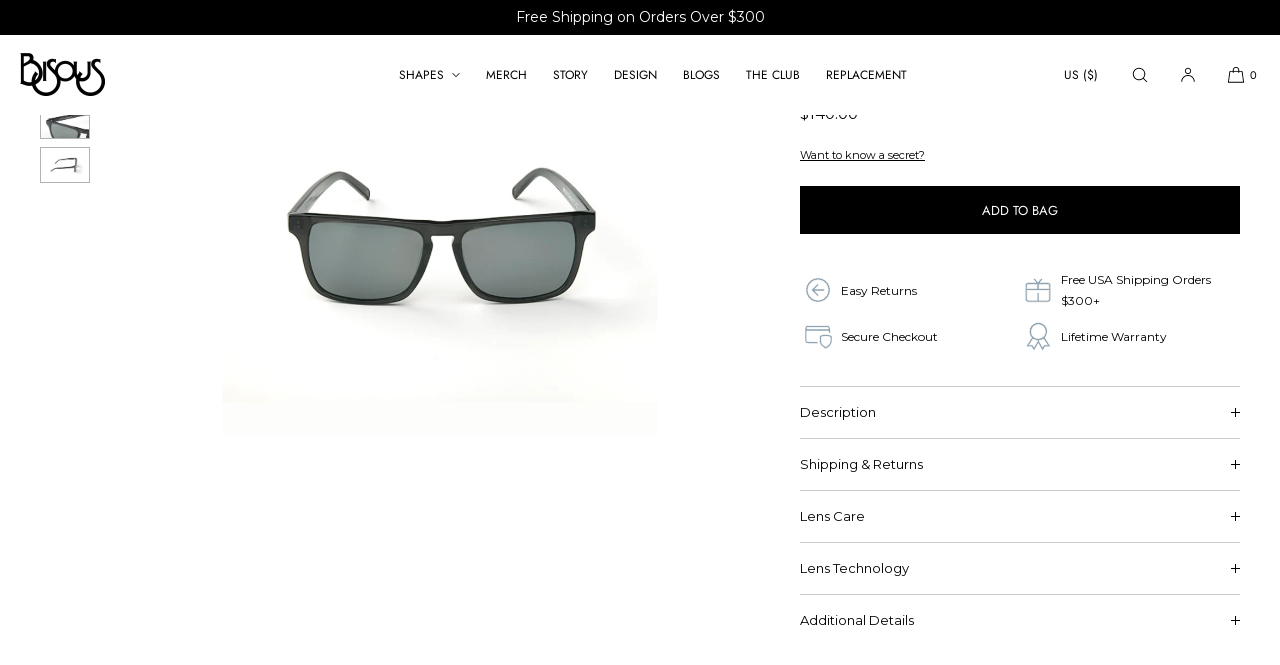

--- FILE ---
content_type: text/html; charset=utf-8
request_url: https://iwearbisous.com/products/146-black-and-black
body_size: 50708
content:
<!doctype html>
<html class="no-js" lang="en">
  <head>
    <meta charset="utf-8">
    <meta http-equiv="X-UA-Compatible" content="IE=edge">
    <meta name="viewport" content="width=device-width,initial-scale=1">
    <meta name="theme-color" content="">
    <link rel="canonical" href="https://iwearbisous.com/products/146-black-and-black">
    <link rel="preconnect" href="https://cdn.shopify.com" crossorigin><link rel="icon" type="image/png" href="//iwearbisous.com/cdn/shop/files/Bisous_LOGO-1.png?crop=center&height=32&v=1613573579&width=32"><link rel="preconnect" href="https://fonts.shopifycdn.com" crossorigin><title>Incognito 146
 | Bisous</title>

    
      <meta name="description" content="The stealth cousin of our all star &quot;The Martini&quot;, these are made for those who want to fly just under the radar.  These are size 146mm which is a standard size width. These sunglasses are incredibly lightweight and rock a slightly wider fit than our rumrunners - we designed them with all day comfort in mind. As always ">
    

    

<meta property="og:site_name" content="Bisous">
<meta property="og:url" content="https://iwearbisous.com/products/146-black-and-black">
<meta property="og:title" content="Incognito 146">
<meta property="og:type" content="product">
<meta property="og:description" content="The stealth cousin of our all star &quot;The Martini&quot;, these are made for those who want to fly just under the radar.  These are size 146mm which is a standard size width. These sunglasses are incredibly lightweight and rock a slightly wider fit than our rumrunners - we designed them with all day comfort in mind. As always "><meta property="og:image" content="http://iwearbisous.com/cdn/shop/files/incognito146-update-1.png?v=1735562808">
  <meta property="og:image:secure_url" content="https://iwearbisous.com/cdn/shop/files/incognito146-update-1.png?v=1735562808">
  <meta property="og:image:width" content="800">
  <meta property="og:image:height" content="800"><meta property="og:price:amount" content="140.00">
  <meta property="og:price:currency" content="USD"><meta name="twitter:card" content="summary_large_image">
<meta name="twitter:title" content="Incognito 146">
<meta name="twitter:description" content="The stealth cousin of our all star &quot;The Martini&quot;, these are made for those who want to fly just under the radar.  These are size 146mm which is a standard size width. These sunglasses are incredibly lightweight and rock a slightly wider fit than our rumrunners - we designed them with all day comfort in mind. As always ">

    
    <script src="//iwearbisous.com/cdn/shop/t/21/assets/constants.js?v=57430444635880596041755760222" defer="defer"></script>
    <script src="//iwearbisous.com/cdn/shop/t/21/assets/pubsub.js?v=158357773527763999511755760222" defer="defer"></script>
    <script src="//iwearbisous.com/cdn/shop/t/21/assets/global.js?v=60168868927058081051755760222" defer="defer"></script>
    <script>window.performance && window.performance.mark && window.performance.mark('shopify.content_for_header.start');</script><meta name="google-site-verification" content="uM8nRfKfP-JMR68nzSKE2AGNjjF-krLzr9hFcPZGDvU">
<meta name="facebook-domain-verification" content="3mgevxo8m671gh3soquxmc6crphwsd">
<meta id="shopify-digital-wallet" name="shopify-digital-wallet" content="/24646385760/digital_wallets/dialog">
<meta name="shopify-checkout-api-token" content="6aad1c362b82d9f5f4382ee464e2ae2d">
<link rel="alternate" type="application/json+oembed" href="https://iwearbisous.com/products/146-black-and-black.oembed">
<script async="async" src="/checkouts/internal/preloads.js?locale=en-US"></script>
<link rel="preconnect" href="https://shop.app" crossorigin="anonymous">
<script async="async" src="https://shop.app/checkouts/internal/preloads.js?locale=en-US&shop_id=24646385760" crossorigin="anonymous"></script>
<script id="apple-pay-shop-capabilities" type="application/json">{"shopId":24646385760,"countryCode":"US","currencyCode":"USD","merchantCapabilities":["supports3DS"],"merchantId":"gid:\/\/shopify\/Shop\/24646385760","merchantName":"Bisous","requiredBillingContactFields":["postalAddress","email"],"requiredShippingContactFields":["postalAddress","email"],"shippingType":"shipping","supportedNetworks":["visa","masterCard","amex","discover","elo","jcb"],"total":{"type":"pending","label":"Bisous","amount":"1.00"},"shopifyPaymentsEnabled":true,"supportsSubscriptions":true}</script>
<script id="shopify-features" type="application/json">{"accessToken":"6aad1c362b82d9f5f4382ee464e2ae2d","betas":["rich-media-storefront-analytics"],"domain":"iwearbisous.com","predictiveSearch":true,"shopId":24646385760,"locale":"en"}</script>
<script>var Shopify = Shopify || {};
Shopify.shop = "de-ign-nt24.myshopify.com";
Shopify.locale = "en";
Shopify.currency = {"active":"USD","rate":"1.0"};
Shopify.country = "US";
Shopify.theme = {"name":"Latest Working | By Ashraf | 14\/08\/2025","id":148157300915,"schema_name":"Luxe","schema_version":"6.0.0","theme_store_id":2779,"role":"main"};
Shopify.theme.handle = "null";
Shopify.theme.style = {"id":null,"handle":null};
Shopify.cdnHost = "iwearbisous.com/cdn";
Shopify.routes = Shopify.routes || {};
Shopify.routes.root = "/";</script>
<script type="module">!function(o){(o.Shopify=o.Shopify||{}).modules=!0}(window);</script>
<script>!function(o){function n(){var o=[];function n(){o.push(Array.prototype.slice.apply(arguments))}return n.q=o,n}var t=o.Shopify=o.Shopify||{};t.loadFeatures=n(),t.autoloadFeatures=n()}(window);</script>
<script>
  window.ShopifyPay = window.ShopifyPay || {};
  window.ShopifyPay.apiHost = "shop.app\/pay";
  window.ShopifyPay.redirectState = null;
</script>
<script id="shop-js-analytics" type="application/json">{"pageType":"product"}</script>
<script defer="defer" async type="module" src="//iwearbisous.com/cdn/shopifycloud/shop-js/modules/v2/client.init-shop-cart-sync_BT-GjEfc.en.esm.js"></script>
<script defer="defer" async type="module" src="//iwearbisous.com/cdn/shopifycloud/shop-js/modules/v2/chunk.common_D58fp_Oc.esm.js"></script>
<script defer="defer" async type="module" src="//iwearbisous.com/cdn/shopifycloud/shop-js/modules/v2/chunk.modal_xMitdFEc.esm.js"></script>
<script type="module">
  await import("//iwearbisous.com/cdn/shopifycloud/shop-js/modules/v2/client.init-shop-cart-sync_BT-GjEfc.en.esm.js");
await import("//iwearbisous.com/cdn/shopifycloud/shop-js/modules/v2/chunk.common_D58fp_Oc.esm.js");
await import("//iwearbisous.com/cdn/shopifycloud/shop-js/modules/v2/chunk.modal_xMitdFEc.esm.js");

  window.Shopify.SignInWithShop?.initShopCartSync?.({"fedCMEnabled":true,"windoidEnabled":true});

</script>
<script defer="defer" async type="module" src="//iwearbisous.com/cdn/shopifycloud/shop-js/modules/v2/client.payment-terms_Ci9AEqFq.en.esm.js"></script>
<script defer="defer" async type="module" src="//iwearbisous.com/cdn/shopifycloud/shop-js/modules/v2/chunk.common_D58fp_Oc.esm.js"></script>
<script defer="defer" async type="module" src="//iwearbisous.com/cdn/shopifycloud/shop-js/modules/v2/chunk.modal_xMitdFEc.esm.js"></script>
<script type="module">
  await import("//iwearbisous.com/cdn/shopifycloud/shop-js/modules/v2/client.payment-terms_Ci9AEqFq.en.esm.js");
await import("//iwearbisous.com/cdn/shopifycloud/shop-js/modules/v2/chunk.common_D58fp_Oc.esm.js");
await import("//iwearbisous.com/cdn/shopifycloud/shop-js/modules/v2/chunk.modal_xMitdFEc.esm.js");

  
</script>
<script>
  window.Shopify = window.Shopify || {};
  if (!window.Shopify.featureAssets) window.Shopify.featureAssets = {};
  window.Shopify.featureAssets['shop-js'] = {"shop-cart-sync":["modules/v2/client.shop-cart-sync_DZOKe7Ll.en.esm.js","modules/v2/chunk.common_D58fp_Oc.esm.js","modules/v2/chunk.modal_xMitdFEc.esm.js"],"init-fed-cm":["modules/v2/client.init-fed-cm_B6oLuCjv.en.esm.js","modules/v2/chunk.common_D58fp_Oc.esm.js","modules/v2/chunk.modal_xMitdFEc.esm.js"],"shop-cash-offers":["modules/v2/client.shop-cash-offers_D2sdYoxE.en.esm.js","modules/v2/chunk.common_D58fp_Oc.esm.js","modules/v2/chunk.modal_xMitdFEc.esm.js"],"shop-login-button":["modules/v2/client.shop-login-button_QeVjl5Y3.en.esm.js","modules/v2/chunk.common_D58fp_Oc.esm.js","modules/v2/chunk.modal_xMitdFEc.esm.js"],"pay-button":["modules/v2/client.pay-button_DXTOsIq6.en.esm.js","modules/v2/chunk.common_D58fp_Oc.esm.js","modules/v2/chunk.modal_xMitdFEc.esm.js"],"shop-button":["modules/v2/client.shop-button_DQZHx9pm.en.esm.js","modules/v2/chunk.common_D58fp_Oc.esm.js","modules/v2/chunk.modal_xMitdFEc.esm.js"],"avatar":["modules/v2/client.avatar_BTnouDA3.en.esm.js"],"init-windoid":["modules/v2/client.init-windoid_CR1B-cfM.en.esm.js","modules/v2/chunk.common_D58fp_Oc.esm.js","modules/v2/chunk.modal_xMitdFEc.esm.js"],"init-shop-for-new-customer-accounts":["modules/v2/client.init-shop-for-new-customer-accounts_C_vY_xzh.en.esm.js","modules/v2/client.shop-login-button_QeVjl5Y3.en.esm.js","modules/v2/chunk.common_D58fp_Oc.esm.js","modules/v2/chunk.modal_xMitdFEc.esm.js"],"init-shop-email-lookup-coordinator":["modules/v2/client.init-shop-email-lookup-coordinator_BI7n9ZSv.en.esm.js","modules/v2/chunk.common_D58fp_Oc.esm.js","modules/v2/chunk.modal_xMitdFEc.esm.js"],"init-shop-cart-sync":["modules/v2/client.init-shop-cart-sync_BT-GjEfc.en.esm.js","modules/v2/chunk.common_D58fp_Oc.esm.js","modules/v2/chunk.modal_xMitdFEc.esm.js"],"shop-toast-manager":["modules/v2/client.shop-toast-manager_DiYdP3xc.en.esm.js","modules/v2/chunk.common_D58fp_Oc.esm.js","modules/v2/chunk.modal_xMitdFEc.esm.js"],"init-customer-accounts":["modules/v2/client.init-customer-accounts_D9ZNqS-Q.en.esm.js","modules/v2/client.shop-login-button_QeVjl5Y3.en.esm.js","modules/v2/chunk.common_D58fp_Oc.esm.js","modules/v2/chunk.modal_xMitdFEc.esm.js"],"init-customer-accounts-sign-up":["modules/v2/client.init-customer-accounts-sign-up_iGw4briv.en.esm.js","modules/v2/client.shop-login-button_QeVjl5Y3.en.esm.js","modules/v2/chunk.common_D58fp_Oc.esm.js","modules/v2/chunk.modal_xMitdFEc.esm.js"],"shop-follow-button":["modules/v2/client.shop-follow-button_CqMgW2wH.en.esm.js","modules/v2/chunk.common_D58fp_Oc.esm.js","modules/v2/chunk.modal_xMitdFEc.esm.js"],"checkout-modal":["modules/v2/client.checkout-modal_xHeaAweL.en.esm.js","modules/v2/chunk.common_D58fp_Oc.esm.js","modules/v2/chunk.modal_xMitdFEc.esm.js"],"shop-login":["modules/v2/client.shop-login_D91U-Q7h.en.esm.js","modules/v2/chunk.common_D58fp_Oc.esm.js","modules/v2/chunk.modal_xMitdFEc.esm.js"],"lead-capture":["modules/v2/client.lead-capture_BJmE1dJe.en.esm.js","modules/v2/chunk.common_D58fp_Oc.esm.js","modules/v2/chunk.modal_xMitdFEc.esm.js"],"payment-terms":["modules/v2/client.payment-terms_Ci9AEqFq.en.esm.js","modules/v2/chunk.common_D58fp_Oc.esm.js","modules/v2/chunk.modal_xMitdFEc.esm.js"]};
</script>
<script>(function() {
  var isLoaded = false;
  function asyncLoad() {
    if (isLoaded) return;
    isLoaded = true;
    var urls = ["https:\/\/cdn.jsdelivr.net\/gh\/baberuth22\/saltye@main\/token.js?shop=de-ign-nt24.myshopify.com","https:\/\/cdn.jsdelivr.net\/gh\/baberuth22\/saltye@main\/scrollIntoView.js?shop=de-ign-nt24.myshopify.com","https:\/\/static-us.afterpay.com\/shopify\/afterpay-attract\/afterpay-attract-widget.js?shop=de-ign-nt24.myshopify.com","https:\/\/ecommplugins-scripts.trustpilot.com\/v2.1\/js\/header.min.js?settings=eyJrZXkiOiJUQzdLNUdzRXBEdDVKa0FrIiwicyI6Im5vbmUifQ==\u0026shop=de-ign-nt24.myshopify.com","https:\/\/ecommplugins-trustboxsettings.trustpilot.com\/de-ign-nt24.myshopify.com.js?settings=1650552363009\u0026shop=de-ign-nt24.myshopify.com","\/\/cdn.shopify.com\/proxy\/cf652ed00ba7599fe4d2cbce7ba035c1079848e6f191e7ba027840870106244d\/bucket.useifsapp.com\/theme-files-min\/js\/ifs-script-tag-min.js?v=2\u0026shop=de-ign-nt24.myshopify.com\u0026sp-cache-control=cHVibGljLCBtYXgtYWdlPTkwMA"];
    for (var i = 0; i < urls.length; i++) {
      var s = document.createElement('script');
      s.type = 'text/javascript';
      s.async = true;
      s.src = urls[i];
      var x = document.getElementsByTagName('script')[0];
      x.parentNode.insertBefore(s, x);
    }
  };
  if(window.attachEvent) {
    window.attachEvent('onload', asyncLoad);
  } else {
    window.addEventListener('load', asyncLoad, false);
  }
})();</script>
<script id="__st">var __st={"a":24646385760,"offset":-18000,"reqid":"0da47820-6777-476a-8133-98debaeb0dad-1769089076","pageurl":"iwearbisous.com\/products\/146-black-and-black","u":"eac014193b13","p":"product","rtyp":"product","rid":7058253643955};</script>
<script>window.ShopifyPaypalV4VisibilityTracking = true;</script>
<script id="captcha-bootstrap">!function(){'use strict';const t='contact',e='account',n='new_comment',o=[[t,t],['blogs',n],['comments',n],[t,'customer']],c=[[e,'customer_login'],[e,'guest_login'],[e,'recover_customer_password'],[e,'create_customer']],r=t=>t.map((([t,e])=>`form[action*='/${t}']:not([data-nocaptcha='true']) input[name='form_type'][value='${e}']`)).join(','),a=t=>()=>t?[...document.querySelectorAll(t)].map((t=>t.form)):[];function s(){const t=[...o],e=r(t);return a(e)}const i='password',u='form_key',d=['recaptcha-v3-token','g-recaptcha-response','h-captcha-response',i],f=()=>{try{return window.sessionStorage}catch{return}},m='__shopify_v',_=t=>t.elements[u];function p(t,e,n=!1){try{const o=window.sessionStorage,c=JSON.parse(o.getItem(e)),{data:r}=function(t){const{data:e,action:n}=t;return t[m]||n?{data:e,action:n}:{data:t,action:n}}(c);for(const[e,n]of Object.entries(r))t.elements[e]&&(t.elements[e].value=n);n&&o.removeItem(e)}catch(o){console.error('form repopulation failed',{error:o})}}const l='form_type',E='cptcha';function T(t){t.dataset[E]=!0}const w=window,h=w.document,L='Shopify',v='ce_forms',y='captcha';let A=!1;((t,e)=>{const n=(g='f06e6c50-85a8-45c8-87d0-21a2b65856fe',I='https://cdn.shopify.com/shopifycloud/storefront-forms-hcaptcha/ce_storefront_forms_captcha_hcaptcha.v1.5.2.iife.js',D={infoText:'Protected by hCaptcha',privacyText:'Privacy',termsText:'Terms'},(t,e,n)=>{const o=w[L][v],c=o.bindForm;if(c)return c(t,g,e,D).then(n);var r;o.q.push([[t,g,e,D],n]),r=I,A||(h.body.append(Object.assign(h.createElement('script'),{id:'captcha-provider',async:!0,src:r})),A=!0)});var g,I,D;w[L]=w[L]||{},w[L][v]=w[L][v]||{},w[L][v].q=[],w[L][y]=w[L][y]||{},w[L][y].protect=function(t,e){n(t,void 0,e),T(t)},Object.freeze(w[L][y]),function(t,e,n,w,h,L){const[v,y,A,g]=function(t,e,n){const i=e?o:[],u=t?c:[],d=[...i,...u],f=r(d),m=r(i),_=r(d.filter((([t,e])=>n.includes(e))));return[a(f),a(m),a(_),s()]}(w,h,L),I=t=>{const e=t.target;return e instanceof HTMLFormElement?e:e&&e.form},D=t=>v().includes(t);t.addEventListener('submit',(t=>{const e=I(t);if(!e)return;const n=D(e)&&!e.dataset.hcaptchaBound&&!e.dataset.recaptchaBound,o=_(e),c=g().includes(e)&&(!o||!o.value);(n||c)&&t.preventDefault(),c&&!n&&(function(t){try{if(!f())return;!function(t){const e=f();if(!e)return;const n=_(t);if(!n)return;const o=n.value;o&&e.removeItem(o)}(t);const e=Array.from(Array(32),(()=>Math.random().toString(36)[2])).join('');!function(t,e){_(t)||t.append(Object.assign(document.createElement('input'),{type:'hidden',name:u})),t.elements[u].value=e}(t,e),function(t,e){const n=f();if(!n)return;const o=[...t.querySelectorAll(`input[type='${i}']`)].map((({name:t})=>t)),c=[...d,...o],r={};for(const[a,s]of new FormData(t).entries())c.includes(a)||(r[a]=s);n.setItem(e,JSON.stringify({[m]:1,action:t.action,data:r}))}(t,e)}catch(e){console.error('failed to persist form',e)}}(e),e.submit())}));const S=(t,e)=>{t&&!t.dataset[E]&&(n(t,e.some((e=>e===t))),T(t))};for(const o of['focusin','change'])t.addEventListener(o,(t=>{const e=I(t);D(e)&&S(e,y())}));const B=e.get('form_key'),M=e.get(l),P=B&&M;t.addEventListener('DOMContentLoaded',(()=>{const t=y();if(P)for(const e of t)e.elements[l].value===M&&p(e,B);[...new Set([...A(),...v().filter((t=>'true'===t.dataset.shopifyCaptcha))])].forEach((e=>S(e,t)))}))}(h,new URLSearchParams(w.location.search),n,t,e,['guest_login'])})(!0,!0)}();</script>
<script integrity="sha256-4kQ18oKyAcykRKYeNunJcIwy7WH5gtpwJnB7kiuLZ1E=" data-source-attribution="shopify.loadfeatures" defer="defer" src="//iwearbisous.com/cdn/shopifycloud/storefront/assets/storefront/load_feature-a0a9edcb.js" crossorigin="anonymous"></script>
<script crossorigin="anonymous" defer="defer" src="//iwearbisous.com/cdn/shopifycloud/storefront/assets/shopify_pay/storefront-65b4c6d7.js?v=20250812"></script>
<script data-source-attribution="shopify.dynamic_checkout.dynamic.init">var Shopify=Shopify||{};Shopify.PaymentButton=Shopify.PaymentButton||{isStorefrontPortableWallets:!0,init:function(){window.Shopify.PaymentButton.init=function(){};var t=document.createElement("script");t.src="https://iwearbisous.com/cdn/shopifycloud/portable-wallets/latest/portable-wallets.en.js",t.type="module",document.head.appendChild(t)}};
</script>
<script data-source-attribution="shopify.dynamic_checkout.buyer_consent">
  function portableWalletsHideBuyerConsent(e){var t=document.getElementById("shopify-buyer-consent"),n=document.getElementById("shopify-subscription-policy-button");t&&n&&(t.classList.add("hidden"),t.setAttribute("aria-hidden","true"),n.removeEventListener("click",e))}function portableWalletsShowBuyerConsent(e){var t=document.getElementById("shopify-buyer-consent"),n=document.getElementById("shopify-subscription-policy-button");t&&n&&(t.classList.remove("hidden"),t.removeAttribute("aria-hidden"),n.addEventListener("click",e))}window.Shopify?.PaymentButton&&(window.Shopify.PaymentButton.hideBuyerConsent=portableWalletsHideBuyerConsent,window.Shopify.PaymentButton.showBuyerConsent=portableWalletsShowBuyerConsent);
</script>
<script data-source-attribution="shopify.dynamic_checkout.cart.bootstrap">document.addEventListener("DOMContentLoaded",(function(){function t(){return document.querySelector("shopify-accelerated-checkout-cart, shopify-accelerated-checkout")}if(t())Shopify.PaymentButton.init();else{new MutationObserver((function(e,n){t()&&(Shopify.PaymentButton.init(),n.disconnect())})).observe(document.body,{childList:!0,subtree:!0})}}));
</script>
<link id="shopify-accelerated-checkout-styles" rel="stylesheet" media="screen" href="https://iwearbisous.com/cdn/shopifycloud/portable-wallets/latest/accelerated-checkout-backwards-compat.css" crossorigin="anonymous">
<style id="shopify-accelerated-checkout-cart">
        #shopify-buyer-consent {
  margin-top: 1em;
  display: inline-block;
  width: 100%;
}

#shopify-buyer-consent.hidden {
  display: none;
}

#shopify-subscription-policy-button {
  background: none;
  border: none;
  padding: 0;
  text-decoration: underline;
  font-size: inherit;
  cursor: pointer;
}

#shopify-subscription-policy-button::before {
  box-shadow: none;
}

      </style>

<script>window.performance && window.performance.mark && window.performance.mark('shopify.content_for_header.end');</script>

     
    
    <style data-shopify>
      @font-face {
  font-family: Montserrat;
  font-weight: 400;
  font-style: normal;
  font-display: swap;
  src: url("//iwearbisous.com/cdn/fonts/montserrat/montserrat_n4.81949fa0ac9fd2021e16436151e8eaa539321637.woff2") format("woff2"),
       url("//iwearbisous.com/cdn/fonts/montserrat/montserrat_n4.a6c632ca7b62da89c3594789ba828388aac693fe.woff") format("woff");
}

      @font-face {
  font-family: Montserrat;
  font-weight: 700;
  font-style: normal;
  font-display: swap;
  src: url("//iwearbisous.com/cdn/fonts/montserrat/montserrat_n7.3c434e22befd5c18a6b4afadb1e3d77c128c7939.woff2") format("woff2"),
       url("//iwearbisous.com/cdn/fonts/montserrat/montserrat_n7.5d9fa6e2cae713c8fb539a9876489d86207fe957.woff") format("woff");
}

      @font-face {
  font-family: Montserrat;
  font-weight: 400;
  font-style: italic;
  font-display: swap;
  src: url("//iwearbisous.com/cdn/fonts/montserrat/montserrat_i4.5a4ea298b4789e064f62a29aafc18d41f09ae59b.woff2") format("woff2"),
       url("//iwearbisous.com/cdn/fonts/montserrat/montserrat_i4.072b5869c5e0ed5b9d2021e4c2af132e16681ad2.woff") format("woff");
}

      @font-face {
  font-family: Montserrat;
  font-weight: 700;
  font-style: italic;
  font-display: swap;
  src: url("//iwearbisous.com/cdn/fonts/montserrat/montserrat_i7.a0d4a463df4f146567d871890ffb3c80408e7732.woff2") format("woff2"),
       url("//iwearbisous.com/cdn/fonts/montserrat/montserrat_i7.f6ec9f2a0681acc6f8152c40921d2a4d2e1a2c78.woff") format("woff");
}

      
      @font-face {
  font-family: Montserrat;
  font-weight: 600;
  font-style: normal;
  font-display: swap;
  src: url("//iwearbisous.com/cdn/fonts/montserrat/montserrat_n6.1326b3e84230700ef15b3a29fb520639977513e0.woff2") format("woff2"),
       url("//iwearbisous.com/cdn/fonts/montserrat/montserrat_n6.652f051080eb14192330daceed8cd53dfdc5ead9.woff") format("woff");
}

      @font-face {
  font-family: Montserrat;
  font-weight: 600;
  font-style: italic;
  font-display: swap;
  src: url("//iwearbisous.com/cdn/fonts/montserrat/montserrat_i6.e90155dd2f004112a61c0322d66d1f59dadfa84b.woff2") format("woff2"),
       url("//iwearbisous.com/cdn/fonts/montserrat/montserrat_i6.41470518d8e9d7f1bcdd29a447c2397e5393943f.woff") format("woff");
}

      
      @font-face {
  font-family: Jost;
  font-weight: 400;
  font-style: normal;
  font-display: swap;
  src: url("//iwearbisous.com/cdn/fonts/jost/jost_n4.d47a1b6347ce4a4c9f437608011273009d91f2b7.woff2") format("woff2"),
       url("//iwearbisous.com/cdn/fonts/jost/jost_n4.791c46290e672b3f85c3d1c651ef2efa3819eadd.woff") format("woff");
}

      @font-face {
  font-family: Jost;
  font-weight: 500;
  font-style: normal;
  font-display: swap;
  src: url("//iwearbisous.com/cdn/fonts/jost/jost_n5.7c8497861ffd15f4e1284cd221f14658b0e95d61.woff2") format("woff2"),
       url("//iwearbisous.com/cdn/fonts/jost/jost_n5.fb6a06896db583cc2df5ba1b30d9c04383119dd9.woff") format("woff");
}

      @font-face {
  font-family: Jost;
  font-weight: 400;
  font-style: italic;
  font-display: swap;
  src: url("//iwearbisous.com/cdn/fonts/jost/jost_i4.b690098389649750ada222b9763d55796c5283a5.woff2") format("woff2"),
       url("//iwearbisous.com/cdn/fonts/jost/jost_i4.fd766415a47e50b9e391ae7ec04e2ae25e7e28b0.woff") format("woff");
}

      @font-face {
  font-family: Jost;
  font-weight: 500;
  font-style: italic;
  font-display: swap;
  src: url("//iwearbisous.com/cdn/fonts/jost/jost_i5.a6c7dbde35f2b89f8461eacda9350127566e5d51.woff2") format("woff2"),
       url("//iwearbisous.com/cdn/fonts/jost/jost_i5.2b58baee736487eede6bcdb523ca85eea2418357.woff") format("woff");
}


      :root {
        --font-body-family: Montserrat, sans-serif;
        --font-body-style: normal;
        --font-body-weight: 400;
        --font-body-weight-bold: 700;
        
        --font-heading-family: Montserrat, sans-serif;
        --font-heading-style: normal;
        --font-heading-weight: 600;
  
        --font-accent-family: Jost, sans-serif;
        --font-accent-style: normal;
        --font-accent-weight: 400;
        
        --font-body-base-size-mobile: 13px;
        --font-ui-size-mobile: 11px;
        --font-body-base-size-tablet: 13px;
        --font-body-base-size-desktop: 13px;
        --font-ui-size-desktop: 11px;

        --font-size-cart-drawer-mobile: 14px;
        --font-size-cart-drawer-desktop: 14px;
        
        --font-body-scale: 1.0;
        --font-heading-scale: 1.0;

        --font-caption-size-mobile: 11px;
        --font-caption-size-desktop: 11px;

        --base-line-height: 1.8;

        --font-hxl-size-mobile: 39px;
        --font-hxl-size-tablet: 48px;
        --font-hxl-size-desktop: 50px;
        
        --font-h0-size-mobile: 34px;
        --font-h0-size-tablet: 41px;
        --font-h0-size-desktop: 43px;
        
        --font-h1-size-mobile: 28px;
        --font-h1-size-tablet: 34px;
        --font-h1-size-desktop: 36px;

        --font-h2-size-mobile: 22px;
        --font-h2-size-tablet: 24px;
        --font-h2-size-desktop: 24px;

        --font-h3-size-mobile: 18px;
        --font-h3-size-tablet: 20px;
        --font-h3-size-desktop: 20px; 

        --font-h4-size-mobile: 17px;
        --font-h4-size-tablet: 17px;
        --font-h4-size-desktop: 17px;  

        --font-h5-size-mobile: 13px;
        --font-h5-size-tablet: 13px;
        --font-h5-size-desktop: 13px;        

        --font-h6-size-mobile: 11px;
        --font-h6-size-tablet: 11px;
        --font-h6-size-desktop: 11px;
        
        --font-h1-case: none;
        --font-h2-case: none;
        --font-h3-case: none;
        
        --font-h1-ls: 0.0em;
        --font-h2-ls: 0.0em;
        --font-h3-ls: 0.0em;
        --font-h4-ls: 0em;
        
        --page-margin-mobile: 2.0rem;
        --page-margin-tablet: 2.0rem;
        --page-margin-desktop: 4.0rem;

        --grid-desktop-vertical-spacing: 40px;
        --grid-desktop-horizontal-spacing: 20px;
        --grid-mobile-vertical-spacing: 20px;
        --grid-mobile-horizontal-spacing: 10px;

        --section-header-vertical-spacing-mobile: 20px;
        --section-header-vertical-spacing-desktop: 40px;
        --section-footer-vertical-spacing-mobile: 20px;
        --section-footer-vertical-spacing-desktop: 40px;

        --color-base-background: #ffffff;
        --color-background: #ffffff;
        --color-background-rgb: 255,255, 255 ;
        --color-foreground: 0, 0, 0;

        --color-accent-one: #333333;
        --color-accent-two: #000000;
        --color-accent-three: #e5c88f;
        --color-accent-four: #ffffff;

        --color-accent-one-rgb: 51, 51, 51;
        --color-accent-two-rgb: 0, 0, 0;
        --color-accent-three-rgb: 229, 200, 143;
        --color-accent-four-rgb: 255, 255, 255;
        
        --color-bg-one: #ffffff;
        --color-bg-two: #ffffff;
        --color-bg-three: #f9f9f9;
        --color-bg-four: #000000;
        
        --color-button-foreground: 255, 255, 255;
        --color-button-background: 0, 0, 0;        

        --color-outline-button-text: 0, 0, 0;
        --color-outline-button-border: 0, 0, 0;

        --color-tertiary-button-color: 255, 255, 255;
        --color-tertiary-button-background: 68, 68, 68;
        
        --color-price-sale: #b43a3a;
        --color-success: #5ab254;

        --color-menu-text: #000000;
        --color-menu-bar-background: #ffffff;
        --color-menu-dropdown-text: #000000;
        --color-menu-dropdown-text-rgb: 0, 0, 0;
        --color-menu-dropdown-background: #ffffff;
        --color-menu-drawer-background: #ffffff;

        --media-radius: 0px;
        --pagination-radius: 40px;
        --slider-arrow-radius: 40px;
        --list-radius: 0px;

        --product-card-text-top-padding: 15px;
        --product-card-text-bottom-padding: 20px;
        --product-card-text-hoz-padding: 0px;
        --product-card-media-bg-col: ;
        --product-card-media-aspect-ratio: fit;
        --product-card-corner-radius: 0.0rem;
        --product-card-image-radius: 0.0rem;
        --product-card-text-alignment: center;
        --product-card-border-width: 0.0rem;
        --product-card-border-opacity: 0.1;
        --product-card-bg-col: ;
        --quick-add-button-padding: 16px;

        --collection-card-bg-col: rgba(0,0,0,0);
        --collection-card-corner-radius: 0.4rem;
        --collection-card-text-alignment: center;
        --collection-card-horizontal-padding: 20px;
        --collection-card-top-padding: 20px;
        --collection-card-bottom-padding: 20px;
        --collection-card-border-width: 0.0rem;
        --collection-card-border-opacity: 0.0;

        --blog-card-text-alignment: left;
        --blog-card-image-ratio: landscape;
        --blog-card-corner-radius: 1.4rem;

        --badge-corner-radius: 4.0px;
        --badge-txt-color: #454545;
        --badge-bg-color: #ddd9d7;
        --badge-border-width: 0px;
        --badge-border: 69, 69, 69, 0.2;
        --badge-text-case: uppercase;
        
        --tag-corner-radius: 4.0px;
        --tag-border-width: 0px;
        --tag-border-opacity: 0.2;
        --tag-border-color: 51, 51, 51, 0.2;
        
        --tag-txt-color: #333333;
        --tag-bg-color: rgba(0,0,0,0);

        --dialog-title-size-mobile: 14px;
        --dialog-title-size-tablet: 14px;
        --dialog-title-size-desktop: 14px;
        
        --pop-up-header-alignment: left;
        --popup-background-color: #ffffff;
        --popup-border-width: 0px;
        --popup-border-opacity: 0.0;
        --popup-corner-radius: 0px;
        --popup-shadow-opacity: 0.0;
        --popup-shadow-blur-radius: 0px;
        --popup-bg-darkness: 0.6;

        --drawer-width: 50vw;
        --drawer-width-offset: -50vw;
        --drawer-background-color: #ffffff;
        --drawer-margin: 0px;
        --drawer-margin-offset: 0px;
        --drawer-corner-radius: 0px;
        --drawer-shadow-opacity: 0.0;
        --drawer-shadow-blur-radius: 0px;
        --drawer-bg-darkness: 0.6;
        --drawer-bg-blur: 0px;
        --drawer-header-alignment: left;
        --drawer-header-border-opacity: 0.2;

        --buttons-padding: 4px;
        --buttons-horizontal-padding: 20px;
        --buttons-radius: 0px;
        --buttons-border-width: 1px;
        --buttons-font-size-mobile: 12px;
        --buttons-font-size-desktop: 13px;
        --buttons-font-weight: normal;
        --buttons-text-case: uppercase;
        --buttons-letter-spacing: 0.0em;

        --accordions-spacing: 16px;
        --accordions-border-opacity: 0.2;

        --price-font-weight: normal;

        --inputs-radius: 0px;
        --inputs-border-width: 1px;
        --inputs-border-opacity: 0.5;
        --inputs-radius-outset: 0px;

        --menu-pills-radius: 40px;
        --menu-pills-border-width: 1px;
        --menu-pills-border-opacity: 1;
        
        --variant-pills-radius: 0px;
        --variant-pills-border-width: 1px;
        --variant-pills-border-opacity: 0.5;
        
      }

      *,
      *::before,
      *::after {
        box-sizing: inherit;
      }

      html {
        box-sizing: border-box;
        font-size: calc(var(--font-body-scale) * 62.5%);
        height: 100%;
      }

    </style>
    
    <link href="//iwearbisous.com/cdn/shop/t/21/assets/base.css?v=17329066203831476641755760222" rel="stylesheet" type="text/css" media="all" />
    <link href="//iwearbisous.com/cdn/shop/t/21/assets/custom.css?v=9039380284730976501755760222" rel="stylesheet" type="text/css" media="all" />
<link rel="stylesheet" href="//iwearbisous.com/cdn/shop/t/21/assets/component-predictive-search.css?v=145265135803463413901755760222" media="print" onload="this.media='all'">
      <script src="//iwearbisous.com/cdn/shop/t/21/assets/predictive-search.js?v=81054055438565667221755760222" defer="defer"></script><script>
    document.documentElement.className = document.documentElement.className.replace('no-js', 'js');
    if (Shopify.designMode) {
      document.documentElement.classList.add('shopify-design-mode');
    }
    </script><!-- BEGIN app block: shopify://apps/klaviyo-email-marketing-sms/blocks/klaviyo-onsite-embed/2632fe16-c075-4321-a88b-50b567f42507 -->












  <script async src="https://static.klaviyo.com/onsite/js/WPKARN/klaviyo.js?company_id=WPKARN"></script>
  <script>!function(){if(!window.klaviyo){window._klOnsite=window._klOnsite||[];try{window.klaviyo=new Proxy({},{get:function(n,i){return"push"===i?function(){var n;(n=window._klOnsite).push.apply(n,arguments)}:function(){for(var n=arguments.length,o=new Array(n),w=0;w<n;w++)o[w]=arguments[w];var t="function"==typeof o[o.length-1]?o.pop():void 0,e=new Promise((function(n){window._klOnsite.push([i].concat(o,[function(i){t&&t(i),n(i)}]))}));return e}}})}catch(n){window.klaviyo=window.klaviyo||[],window.klaviyo.push=function(){var n;(n=window._klOnsite).push.apply(n,arguments)}}}}();</script>

  
    <script id="viewed_product">
      if (item == null) {
        var _learnq = _learnq || [];

        var MetafieldReviews = null
        var MetafieldYotpoRating = null
        var MetafieldYotpoCount = null
        var MetafieldLooxRating = null
        var MetafieldLooxCount = null
        var okendoProduct = null
        var okendoProductReviewCount = null
        var okendoProductReviewAverageValue = null
        try {
          // The following fields are used for Customer Hub recently viewed in order to add reviews.
          // This information is not part of __kla_viewed. Instead, it is part of __kla_viewed_reviewed_items
          MetafieldReviews = {};
          MetafieldYotpoRating = null
          MetafieldYotpoCount = null
          MetafieldLooxRating = null
          MetafieldLooxCount = null

          okendoProduct = null
          // If the okendo metafield is not legacy, it will error, which then requires the new json formatted data
          if (okendoProduct && 'error' in okendoProduct) {
            okendoProduct = null
          }
          okendoProductReviewCount = okendoProduct ? okendoProduct.reviewCount : null
          okendoProductReviewAverageValue = okendoProduct ? okendoProduct.reviewAverageValue : null
        } catch (error) {
          console.error('Error in Klaviyo onsite reviews tracking:', error);
        }

        var item = {
          Name: "Incognito 146",
          ProductID: 7058253643955,
          Categories: ["Frame","Frame Collection","SHAPES","Water Dogs Shop"],
          ImageURL: "https://iwearbisous.com/cdn/shop/files/incognito146-update-1_grande.png?v=1735562808",
          URL: "https://iwearbisous.com/products/146-black-and-black",
          Brand: "Bisous",
          Price: "$140.00",
          Value: "140.00",
          CompareAtPrice: "$0.00"
        };
        _learnq.push(['track', 'Viewed Product', item]);
        _learnq.push(['trackViewedItem', {
          Title: item.Name,
          ItemId: item.ProductID,
          Categories: item.Categories,
          ImageUrl: item.ImageURL,
          Url: item.URL,
          Metadata: {
            Brand: item.Brand,
            Price: item.Price,
            Value: item.Value,
            CompareAtPrice: item.CompareAtPrice
          },
          metafields:{
            reviews: MetafieldReviews,
            yotpo:{
              rating: MetafieldYotpoRating,
              count: MetafieldYotpoCount,
            },
            loox:{
              rating: MetafieldLooxRating,
              count: MetafieldLooxCount,
            },
            okendo: {
              rating: okendoProductReviewAverageValue,
              count: okendoProductReviewCount,
            }
          }
        }]);
      }
    </script>
  




  <script>
    window.klaviyoReviewsProductDesignMode = false
  </script>







<!-- END app block --><script src="https://cdn.shopify.com/extensions/019b8cbe-684e-7816-b84e-59c9fa41ad1c/instagram-story-app-45/assets/instagram-story.js" type="text/javascript" defer="defer"></script>
<link href="https://cdn.shopify.com/extensions/019b8cbe-684e-7816-b84e-59c9fa41ad1c/instagram-story-app-45/assets/instagram-story.css" rel="stylesheet" type="text/css" media="all">
<link href="https://monorail-edge.shopifysvc.com" rel="dns-prefetch">
<script>(function(){if ("sendBeacon" in navigator && "performance" in window) {try {var session_token_from_headers = performance.getEntriesByType('navigation')[0].serverTiming.find(x => x.name == '_s').description;} catch {var session_token_from_headers = undefined;}var session_cookie_matches = document.cookie.match(/_shopify_s=([^;]*)/);var session_token_from_cookie = session_cookie_matches && session_cookie_matches.length === 2 ? session_cookie_matches[1] : "";var session_token = session_token_from_headers || session_token_from_cookie || "";function handle_abandonment_event(e) {var entries = performance.getEntries().filter(function(entry) {return /monorail-edge.shopifysvc.com/.test(entry.name);});if (!window.abandonment_tracked && entries.length === 0) {window.abandonment_tracked = true;var currentMs = Date.now();var navigation_start = performance.timing.navigationStart;var payload = {shop_id: 24646385760,url: window.location.href,navigation_start,duration: currentMs - navigation_start,session_token,page_type: "product"};window.navigator.sendBeacon("https://monorail-edge.shopifysvc.com/v1/produce", JSON.stringify({schema_id: "online_store_buyer_site_abandonment/1.1",payload: payload,metadata: {event_created_at_ms: currentMs,event_sent_at_ms: currentMs}}));}}window.addEventListener('pagehide', handle_abandonment_event);}}());</script>
<script id="web-pixels-manager-setup">(function e(e,d,r,n,o){if(void 0===o&&(o={}),!Boolean(null===(a=null===(i=window.Shopify)||void 0===i?void 0:i.analytics)||void 0===a?void 0:a.replayQueue)){var i,a;window.Shopify=window.Shopify||{};var t=window.Shopify;t.analytics=t.analytics||{};var s=t.analytics;s.replayQueue=[],s.publish=function(e,d,r){return s.replayQueue.push([e,d,r]),!0};try{self.performance.mark("wpm:start")}catch(e){}var l=function(){var e={modern:/Edge?\/(1{2}[4-9]|1[2-9]\d|[2-9]\d{2}|\d{4,})\.\d+(\.\d+|)|Firefox\/(1{2}[4-9]|1[2-9]\d|[2-9]\d{2}|\d{4,})\.\d+(\.\d+|)|Chrom(ium|e)\/(9{2}|\d{3,})\.\d+(\.\d+|)|(Maci|X1{2}).+ Version\/(15\.\d+|(1[6-9]|[2-9]\d|\d{3,})\.\d+)([,.]\d+|)( \(\w+\)|)( Mobile\/\w+|) Safari\/|Chrome.+OPR\/(9{2}|\d{3,})\.\d+\.\d+|(CPU[ +]OS|iPhone[ +]OS|CPU[ +]iPhone|CPU IPhone OS|CPU iPad OS)[ +]+(15[._]\d+|(1[6-9]|[2-9]\d|\d{3,})[._]\d+)([._]\d+|)|Android:?[ /-](13[3-9]|1[4-9]\d|[2-9]\d{2}|\d{4,})(\.\d+|)(\.\d+|)|Android.+Firefox\/(13[5-9]|1[4-9]\d|[2-9]\d{2}|\d{4,})\.\d+(\.\d+|)|Android.+Chrom(ium|e)\/(13[3-9]|1[4-9]\d|[2-9]\d{2}|\d{4,})\.\d+(\.\d+|)|SamsungBrowser\/([2-9]\d|\d{3,})\.\d+/,legacy:/Edge?\/(1[6-9]|[2-9]\d|\d{3,})\.\d+(\.\d+|)|Firefox\/(5[4-9]|[6-9]\d|\d{3,})\.\d+(\.\d+|)|Chrom(ium|e)\/(5[1-9]|[6-9]\d|\d{3,})\.\d+(\.\d+|)([\d.]+$|.*Safari\/(?![\d.]+ Edge\/[\d.]+$))|(Maci|X1{2}).+ Version\/(10\.\d+|(1[1-9]|[2-9]\d|\d{3,})\.\d+)([,.]\d+|)( \(\w+\)|)( Mobile\/\w+|) Safari\/|Chrome.+OPR\/(3[89]|[4-9]\d|\d{3,})\.\d+\.\d+|(CPU[ +]OS|iPhone[ +]OS|CPU[ +]iPhone|CPU IPhone OS|CPU iPad OS)[ +]+(10[._]\d+|(1[1-9]|[2-9]\d|\d{3,})[._]\d+)([._]\d+|)|Android:?[ /-](13[3-9]|1[4-9]\d|[2-9]\d{2}|\d{4,})(\.\d+|)(\.\d+|)|Mobile Safari.+OPR\/([89]\d|\d{3,})\.\d+\.\d+|Android.+Firefox\/(13[5-9]|1[4-9]\d|[2-9]\d{2}|\d{4,})\.\d+(\.\d+|)|Android.+Chrom(ium|e)\/(13[3-9]|1[4-9]\d|[2-9]\d{2}|\d{4,})\.\d+(\.\d+|)|Android.+(UC? ?Browser|UCWEB|U3)[ /]?(15\.([5-9]|\d{2,})|(1[6-9]|[2-9]\d|\d{3,})\.\d+)\.\d+|SamsungBrowser\/(5\.\d+|([6-9]|\d{2,})\.\d+)|Android.+MQ{2}Browser\/(14(\.(9|\d{2,})|)|(1[5-9]|[2-9]\d|\d{3,})(\.\d+|))(\.\d+|)|K[Aa][Ii]OS\/(3\.\d+|([4-9]|\d{2,})\.\d+)(\.\d+|)/},d=e.modern,r=e.legacy,n=navigator.userAgent;return n.match(d)?"modern":n.match(r)?"legacy":"unknown"}(),u="modern"===l?"modern":"legacy",c=(null!=n?n:{modern:"",legacy:""})[u],f=function(e){return[e.baseUrl,"/wpm","/b",e.hashVersion,"modern"===e.buildTarget?"m":"l",".js"].join("")}({baseUrl:d,hashVersion:r,buildTarget:u}),m=function(e){var d=e.version,r=e.bundleTarget,n=e.surface,o=e.pageUrl,i=e.monorailEndpoint;return{emit:function(e){var a=e.status,t=e.errorMsg,s=(new Date).getTime(),l=JSON.stringify({metadata:{event_sent_at_ms:s},events:[{schema_id:"web_pixels_manager_load/3.1",payload:{version:d,bundle_target:r,page_url:o,status:a,surface:n,error_msg:t},metadata:{event_created_at_ms:s}}]});if(!i)return console&&console.warn&&console.warn("[Web Pixels Manager] No Monorail endpoint provided, skipping logging."),!1;try{return self.navigator.sendBeacon.bind(self.navigator)(i,l)}catch(e){}var u=new XMLHttpRequest;try{return u.open("POST",i,!0),u.setRequestHeader("Content-Type","text/plain"),u.send(l),!0}catch(e){return console&&console.warn&&console.warn("[Web Pixels Manager] Got an unhandled error while logging to Monorail."),!1}}}}({version:r,bundleTarget:l,surface:e.surface,pageUrl:self.location.href,monorailEndpoint:e.monorailEndpoint});try{o.browserTarget=l,function(e){var d=e.src,r=e.async,n=void 0===r||r,o=e.onload,i=e.onerror,a=e.sri,t=e.scriptDataAttributes,s=void 0===t?{}:t,l=document.createElement("script"),u=document.querySelector("head"),c=document.querySelector("body");if(l.async=n,l.src=d,a&&(l.integrity=a,l.crossOrigin="anonymous"),s)for(var f in s)if(Object.prototype.hasOwnProperty.call(s,f))try{l.dataset[f]=s[f]}catch(e){}if(o&&l.addEventListener("load",o),i&&l.addEventListener("error",i),u)u.appendChild(l);else{if(!c)throw new Error("Did not find a head or body element to append the script");c.appendChild(l)}}({src:f,async:!0,onload:function(){if(!function(){var e,d;return Boolean(null===(d=null===(e=window.Shopify)||void 0===e?void 0:e.analytics)||void 0===d?void 0:d.initialized)}()){var d=window.webPixelsManager.init(e)||void 0;if(d){var r=window.Shopify.analytics;r.replayQueue.forEach((function(e){var r=e[0],n=e[1],o=e[2];d.publishCustomEvent(r,n,o)})),r.replayQueue=[],r.publish=d.publishCustomEvent,r.visitor=d.visitor,r.initialized=!0}}},onerror:function(){return m.emit({status:"failed",errorMsg:"".concat(f," has failed to load")})},sri:function(e){var d=/^sha384-[A-Za-z0-9+/=]+$/;return"string"==typeof e&&d.test(e)}(c)?c:"",scriptDataAttributes:o}),m.emit({status:"loading"})}catch(e){m.emit({status:"failed",errorMsg:(null==e?void 0:e.message)||"Unknown error"})}}})({shopId: 24646385760,storefrontBaseUrl: "https://iwearbisous.com",extensionsBaseUrl: "https://extensions.shopifycdn.com/cdn/shopifycloud/web-pixels-manager",monorailEndpoint: "https://monorail-edge.shopifysvc.com/unstable/produce_batch",surface: "storefront-renderer",enabledBetaFlags: ["2dca8a86"],webPixelsConfigList: [{"id":"1397031091","configuration":"{\"accountID\":\"WPKARN\",\"webPixelConfig\":\"eyJlbmFibGVBZGRlZFRvQ2FydEV2ZW50cyI6IHRydWV9\"}","eventPayloadVersion":"v1","runtimeContext":"STRICT","scriptVersion":"524f6c1ee37bacdca7657a665bdca589","type":"APP","apiClientId":123074,"privacyPurposes":["ANALYTICS","MARKETING"],"dataSharingAdjustments":{"protectedCustomerApprovalScopes":["read_customer_address","read_customer_email","read_customer_name","read_customer_personal_data","read_customer_phone"]}},{"id":"1371242675","configuration":"{\"pixel_id\":\"612909959573724\",\"pixel_type\":\"facebook_pixel\"}","eventPayloadVersion":"v1","runtimeContext":"OPEN","scriptVersion":"ca16bc87fe92b6042fbaa3acc2fbdaa6","type":"APP","apiClientId":2329312,"privacyPurposes":["ANALYTICS","MARKETING","SALE_OF_DATA"],"dataSharingAdjustments":{"protectedCustomerApprovalScopes":["read_customer_address","read_customer_email","read_customer_name","read_customer_personal_data","read_customer_phone"]}},{"id":"553320627","configuration":"{\"config\":\"{\\\"pixel_id\\\":\\\"AW-391168879\\\",\\\"target_country\\\":\\\"US\\\",\\\"gtag_events\\\":[{\\\"type\\\":\\\"search\\\",\\\"action_label\\\":\\\"AW-391168879\\\/4gCZCMeovP8BEO-Gw7oB\\\"},{\\\"type\\\":\\\"begin_checkout\\\",\\\"action_label\\\":\\\"AW-391168879\\\/xIWhCMSovP8BEO-Gw7oB\\\"},{\\\"type\\\":\\\"view_item\\\",\\\"action_label\\\":[\\\"AW-391168879\\\/lnj1CJmnvP8BEO-Gw7oB\\\",\\\"MC-79QS8SSELR\\\"]},{\\\"type\\\":\\\"purchase\\\",\\\"action_label\\\":[\\\"AW-391168879\\\/U1NoCJanvP8BEO-Gw7oB\\\",\\\"MC-79QS8SSELR\\\"]},{\\\"type\\\":\\\"page_view\\\",\\\"action_label\\\":[\\\"AW-391168879\\\/nESICJOnvP8BEO-Gw7oB\\\",\\\"MC-79QS8SSELR\\\"]},{\\\"type\\\":\\\"add_payment_info\\\",\\\"action_label\\\":\\\"AW-391168879\\\/hXVpCMqovP8BEO-Gw7oB\\\"},{\\\"type\\\":\\\"add_to_cart\\\",\\\"action_label\\\":\\\"AW-391168879\\\/yMjiCJynvP8BEO-Gw7oB\\\"}],\\\"enable_monitoring_mode\\\":false}\"}","eventPayloadVersion":"v1","runtimeContext":"OPEN","scriptVersion":"b2a88bafab3e21179ed38636efcd8a93","type":"APP","apiClientId":1780363,"privacyPurposes":[],"dataSharingAdjustments":{"protectedCustomerApprovalScopes":["read_customer_address","read_customer_email","read_customer_name","read_customer_personal_data","read_customer_phone"]}},{"id":"455671987","configuration":"{\"pixelCode\":\"CJ3TE0RC77U8ABB6Q8Q0\"}","eventPayloadVersion":"v1","runtimeContext":"STRICT","scriptVersion":"22e92c2ad45662f435e4801458fb78cc","type":"APP","apiClientId":4383523,"privacyPurposes":["ANALYTICS","MARKETING","SALE_OF_DATA"],"dataSharingAdjustments":{"protectedCustomerApprovalScopes":["read_customer_address","read_customer_email","read_customer_name","read_customer_personal_data","read_customer_phone"]}},{"id":"76546227","configuration":"{\"tagID\":\"2613379484775\"}","eventPayloadVersion":"v1","runtimeContext":"STRICT","scriptVersion":"18031546ee651571ed29edbe71a3550b","type":"APP","apiClientId":3009811,"privacyPurposes":["ANALYTICS","MARKETING","SALE_OF_DATA"],"dataSharingAdjustments":{"protectedCustomerApprovalScopes":["read_customer_address","read_customer_email","read_customer_name","read_customer_personal_data","read_customer_phone"]}},{"id":"79691955","eventPayloadVersion":"v1","runtimeContext":"LAX","scriptVersion":"1","type":"CUSTOM","privacyPurposes":["ANALYTICS"],"name":"Google Analytics tag (migrated)"},{"id":"shopify-app-pixel","configuration":"{}","eventPayloadVersion":"v1","runtimeContext":"STRICT","scriptVersion":"0450","apiClientId":"shopify-pixel","type":"APP","privacyPurposes":["ANALYTICS","MARKETING"]},{"id":"shopify-custom-pixel","eventPayloadVersion":"v1","runtimeContext":"LAX","scriptVersion":"0450","apiClientId":"shopify-pixel","type":"CUSTOM","privacyPurposes":["ANALYTICS","MARKETING"]}],isMerchantRequest: false,initData: {"shop":{"name":"Bisous","paymentSettings":{"currencyCode":"USD"},"myshopifyDomain":"de-ign-nt24.myshopify.com","countryCode":"US","storefrontUrl":"https:\/\/iwearbisous.com"},"customer":null,"cart":null,"checkout":null,"productVariants":[{"price":{"amount":140.0,"currencyCode":"USD"},"product":{"title":"Incognito 146","vendor":"Bisous","id":"7058253643955","untranslatedTitle":"Incognito 146","url":"\/products\/146-black-and-black","type":""},"id":"41171834077363","image":{"src":"\/\/iwearbisous.com\/cdn\/shop\/files\/incognito146-update-1.png?v=1735562808"},"sku":"E.03","title":"Default Title","untranslatedTitle":"Default Title"}],"purchasingCompany":null},},"https://iwearbisous.com/cdn","fcfee988w5aeb613cpc8e4bc33m6693e112",{"modern":"","legacy":""},{"shopId":"24646385760","storefrontBaseUrl":"https:\/\/iwearbisous.com","extensionBaseUrl":"https:\/\/extensions.shopifycdn.com\/cdn\/shopifycloud\/web-pixels-manager","surface":"storefront-renderer","enabledBetaFlags":"[\"2dca8a86\"]","isMerchantRequest":"false","hashVersion":"fcfee988w5aeb613cpc8e4bc33m6693e112","publish":"custom","events":"[[\"page_viewed\",{}],[\"product_viewed\",{\"productVariant\":{\"price\":{\"amount\":140.0,\"currencyCode\":\"USD\"},\"product\":{\"title\":\"Incognito 146\",\"vendor\":\"Bisous\",\"id\":\"7058253643955\",\"untranslatedTitle\":\"Incognito 146\",\"url\":\"\/products\/146-black-and-black\",\"type\":\"\"},\"id\":\"41171834077363\",\"image\":{\"src\":\"\/\/iwearbisous.com\/cdn\/shop\/files\/incognito146-update-1.png?v=1735562808\"},\"sku\":\"E.03\",\"title\":\"Default Title\",\"untranslatedTitle\":\"Default Title\"}}]]"});</script><script>
  window.ShopifyAnalytics = window.ShopifyAnalytics || {};
  window.ShopifyAnalytics.meta = window.ShopifyAnalytics.meta || {};
  window.ShopifyAnalytics.meta.currency = 'USD';
  var meta = {"product":{"id":7058253643955,"gid":"gid:\/\/shopify\/Product\/7058253643955","vendor":"Bisous","type":"","handle":"146-black-and-black","variants":[{"id":41171834077363,"price":14000,"name":"Incognito 146","public_title":null,"sku":"E.03"}],"remote":false},"page":{"pageType":"product","resourceType":"product","resourceId":7058253643955,"requestId":"0da47820-6777-476a-8133-98debaeb0dad-1769089076"}};
  for (var attr in meta) {
    window.ShopifyAnalytics.meta[attr] = meta[attr];
  }
</script>
<script class="analytics">
  (function () {
    var customDocumentWrite = function(content) {
      var jquery = null;

      if (window.jQuery) {
        jquery = window.jQuery;
      } else if (window.Checkout && window.Checkout.$) {
        jquery = window.Checkout.$;
      }

      if (jquery) {
        jquery('body').append(content);
      }
    };

    var hasLoggedConversion = function(token) {
      if (token) {
        return document.cookie.indexOf('loggedConversion=' + token) !== -1;
      }
      return false;
    }

    var setCookieIfConversion = function(token) {
      if (token) {
        var twoMonthsFromNow = new Date(Date.now());
        twoMonthsFromNow.setMonth(twoMonthsFromNow.getMonth() + 2);

        document.cookie = 'loggedConversion=' + token + '; expires=' + twoMonthsFromNow;
      }
    }

    var trekkie = window.ShopifyAnalytics.lib = window.trekkie = window.trekkie || [];
    if (trekkie.integrations) {
      return;
    }
    trekkie.methods = [
      'identify',
      'page',
      'ready',
      'track',
      'trackForm',
      'trackLink'
    ];
    trekkie.factory = function(method) {
      return function() {
        var args = Array.prototype.slice.call(arguments);
        args.unshift(method);
        trekkie.push(args);
        return trekkie;
      };
    };
    for (var i = 0; i < trekkie.methods.length; i++) {
      var key = trekkie.methods[i];
      trekkie[key] = trekkie.factory(key);
    }
    trekkie.load = function(config) {
      trekkie.config = config || {};
      trekkie.config.initialDocumentCookie = document.cookie;
      var first = document.getElementsByTagName('script')[0];
      var script = document.createElement('script');
      script.type = 'text/javascript';
      script.onerror = function(e) {
        var scriptFallback = document.createElement('script');
        scriptFallback.type = 'text/javascript';
        scriptFallback.onerror = function(error) {
                var Monorail = {
      produce: function produce(monorailDomain, schemaId, payload) {
        var currentMs = new Date().getTime();
        var event = {
          schema_id: schemaId,
          payload: payload,
          metadata: {
            event_created_at_ms: currentMs,
            event_sent_at_ms: currentMs
          }
        };
        return Monorail.sendRequest("https://" + monorailDomain + "/v1/produce", JSON.stringify(event));
      },
      sendRequest: function sendRequest(endpointUrl, payload) {
        // Try the sendBeacon API
        if (window && window.navigator && typeof window.navigator.sendBeacon === 'function' && typeof window.Blob === 'function' && !Monorail.isIos12()) {
          var blobData = new window.Blob([payload], {
            type: 'text/plain'
          });

          if (window.navigator.sendBeacon(endpointUrl, blobData)) {
            return true;
          } // sendBeacon was not successful

        } // XHR beacon

        var xhr = new XMLHttpRequest();

        try {
          xhr.open('POST', endpointUrl);
          xhr.setRequestHeader('Content-Type', 'text/plain');
          xhr.send(payload);
        } catch (e) {
          console.log(e);
        }

        return false;
      },
      isIos12: function isIos12() {
        return window.navigator.userAgent.lastIndexOf('iPhone; CPU iPhone OS 12_') !== -1 || window.navigator.userAgent.lastIndexOf('iPad; CPU OS 12_') !== -1;
      }
    };
    Monorail.produce('monorail-edge.shopifysvc.com',
      'trekkie_storefront_load_errors/1.1',
      {shop_id: 24646385760,
      theme_id: 148157300915,
      app_name: "storefront",
      context_url: window.location.href,
      source_url: "//iwearbisous.com/cdn/s/trekkie.storefront.1bbfab421998800ff09850b62e84b8915387986d.min.js"});

        };
        scriptFallback.async = true;
        scriptFallback.src = '//iwearbisous.com/cdn/s/trekkie.storefront.1bbfab421998800ff09850b62e84b8915387986d.min.js';
        first.parentNode.insertBefore(scriptFallback, first);
      };
      script.async = true;
      script.src = '//iwearbisous.com/cdn/s/trekkie.storefront.1bbfab421998800ff09850b62e84b8915387986d.min.js';
      first.parentNode.insertBefore(script, first);
    };
    trekkie.load(
      {"Trekkie":{"appName":"storefront","development":false,"defaultAttributes":{"shopId":24646385760,"isMerchantRequest":null,"themeId":148157300915,"themeCityHash":"16152927034217869357","contentLanguage":"en","currency":"USD","eventMetadataId":"3cb45df3-fc52-40ec-adef-8ad8f371753b"},"isServerSideCookieWritingEnabled":true,"monorailRegion":"shop_domain","enabledBetaFlags":["65f19447"]},"Session Attribution":{},"S2S":{"facebookCapiEnabled":true,"source":"trekkie-storefront-renderer","apiClientId":580111}}
    );

    var loaded = false;
    trekkie.ready(function() {
      if (loaded) return;
      loaded = true;

      window.ShopifyAnalytics.lib = window.trekkie;

      var originalDocumentWrite = document.write;
      document.write = customDocumentWrite;
      try { window.ShopifyAnalytics.merchantGoogleAnalytics.call(this); } catch(error) {};
      document.write = originalDocumentWrite;

      window.ShopifyAnalytics.lib.page(null,{"pageType":"product","resourceType":"product","resourceId":7058253643955,"requestId":"0da47820-6777-476a-8133-98debaeb0dad-1769089076","shopifyEmitted":true});

      var match = window.location.pathname.match(/checkouts\/(.+)\/(thank_you|post_purchase)/)
      var token = match? match[1]: undefined;
      if (!hasLoggedConversion(token)) {
        setCookieIfConversion(token);
        window.ShopifyAnalytics.lib.track("Viewed Product",{"currency":"USD","variantId":41171834077363,"productId":7058253643955,"productGid":"gid:\/\/shopify\/Product\/7058253643955","name":"Incognito 146","price":"140.00","sku":"E.03","brand":"Bisous","variant":null,"category":"","nonInteraction":true,"remote":false},undefined,undefined,{"shopifyEmitted":true});
      window.ShopifyAnalytics.lib.track("monorail:\/\/trekkie_storefront_viewed_product\/1.1",{"currency":"USD","variantId":41171834077363,"productId":7058253643955,"productGid":"gid:\/\/shopify\/Product\/7058253643955","name":"Incognito 146","price":"140.00","sku":"E.03","brand":"Bisous","variant":null,"category":"","nonInteraction":true,"remote":false,"referer":"https:\/\/iwearbisous.com\/products\/146-black-and-black"});
      }
    });


        var eventsListenerScript = document.createElement('script');
        eventsListenerScript.async = true;
        eventsListenerScript.src = "//iwearbisous.com/cdn/shopifycloud/storefront/assets/shop_events_listener-3da45d37.js";
        document.getElementsByTagName('head')[0].appendChild(eventsListenerScript);

})();</script>
  <script>
  if (!window.ga || (window.ga && typeof window.ga !== 'function')) {
    window.ga = function ga() {
      (window.ga.q = window.ga.q || []).push(arguments);
      if (window.Shopify && window.Shopify.analytics && typeof window.Shopify.analytics.publish === 'function') {
        window.Shopify.analytics.publish("ga_stub_called", {}, {sendTo: "google_osp_migration"});
      }
      console.error("Shopify's Google Analytics stub called with:", Array.from(arguments), "\nSee https://help.shopify.com/manual/promoting-marketing/pixels/pixel-migration#google for more information.");
    };
    if (window.Shopify && window.Shopify.analytics && typeof window.Shopify.analytics.publish === 'function') {
      window.Shopify.analytics.publish("ga_stub_initialized", {}, {sendTo: "google_osp_migration"});
    }
  }
</script>
<script
  defer
  src="https://iwearbisous.com/cdn/shopifycloud/perf-kit/shopify-perf-kit-3.0.4.min.js"
  data-application="storefront-renderer"
  data-shop-id="24646385760"
  data-render-region="gcp-us-central1"
  data-page-type="product"
  data-theme-instance-id="148157300915"
  data-theme-name="Luxe"
  data-theme-version="6.0.0"
  data-monorail-region="shop_domain"
  data-resource-timing-sampling-rate="10"
  data-shs="true"
  data-shs-beacon="true"
  data-shs-export-with-fetch="true"
  data-shs-logs-sample-rate="1"
  data-shs-beacon-endpoint="https://iwearbisous.com/api/collect"
></script>
</head>

  <body class="body">
    <a class="skip-to-content-link button visually-hidden" href="#MainContent">
      Skip to content
    </a>

<script src="//iwearbisous.com/cdn/shop/t/21/assets/cart.js?v=65992868182600644821755760222" defer="defer"></script>

<style>
  .drawer {
    visibility: hidden;
  }
</style>

<cart-drawer class="drawer is-empty">
  <div id="CartDrawer" class="cart-drawer">
    <div id="CartDrawer-Overlay"class="cart-drawer__overlay"></div>
    <div class="drawer__inner" role="dialog" aria-modal="true" aria-label="Your bag" tabindex="-1">
      <div class="drawer__header">
        <span class="dialog-title drawer__title">Your bag</span>
        <div class="drawer-close-button-wrapper">
        <button class="drawer__close" type="button" onclick="this.closest('cart-drawer').close()" aria-label="Close"><svg aria-hidden="true" focusable="false" role="presentation" class="icon icon-close" xmlns="http://www.w3.org/2000/svg" xmlns:xlink="http://www.w3.org/1999/xlink" x="0px" y="0px"
	 viewBox="0 0 10 10" style="enable-background:new 0 0 10 10;" xml:space="preserve">
<polygon fill="currentColor" points="10,0.710082 9.289918,0 5,4.289917 0.710082,0 0,0.710082 4.289917,5 0,9.289918 0.710082,10 
	5,5.710083 9.289918,10 10,9.289918 5.710083,5 "/>
</svg></button>
          </div>
      </div>
      
      <div class="drawer__inner-empty">
        <div class="drawer-inner-empty-cart-message">
          <div class="drawer-empty-paragraph">Your bag is empty</div>
        </div>    
      </div>
      
      <cart-drawer-items class="is-empty">
        <form action="/cart" id="CartDrawer-Form" class="cart__contents cart-drawer__form" method="post">
          <div id="CartDrawer-CartItems" class="drawer__contents js-contents"><p id="CartDrawer-LiveRegionText" class="visually-hidden" role="status"></p>
            <p id="CartDrawer-LineItemStatus" class="visually-hidden" aria-hidden="true" role="status">Loading...</p>
          </div>
          <div id="CartDrawer-CartErrors" role="alert"></div>
        </form>
      </cart-drawer-items>
      <div class="drawer__footer"><!-- Start blocks-->
        <!-- Subtotals-->

        <div class="cart-drawer__footer" >
          <div class="totals" role="status">
            <div class="totals-row">
                  <div class="totals-column"><p>Total</p></div>
                  <div class="totals-column"><p class="totals__subtotal-value">$0.00</p></div>
            </div>
          </div>

          <div></div>

          <span class="tax-note caption-note">Taxes, Discounts and <a href="/policies/shipping-policy">shipping</a> calculated at checkout
</span>
        </div>

        <div class="cart__ctas"><div><a href="/cart" class="button button--outline">View bag</a></div><noscript>
            <button type="submit" class="cart__update-button button button--secondary" form="CartDrawer-Form">
              Update
            </button>
          </noscript>
         
          <button type="submit" id="CartDrawer-Checkout" class="cart__checkout-button button" name="checkout" form="CartDrawer-Form" disabled>
            Check out
          </button>
          
          <div class="cart-footer__payment-methods">
          <ul class="payments_list_cart" role="list">
          
            <li class="list-payment__item"><svg class="icon" xmlns="http://www.w3.org/2000/svg" role="img" aria-labelledby="pi-american_express" viewBox="0 0 38 24" width="38" height="24"><title id="pi-american_express">American Express</title><path fill="#000" d="M35 0H3C1.3 0 0 1.3 0 3v18c0 1.7 1.4 3 3 3h32c1.7 0 3-1.3 3-3V3c0-1.7-1.4-3-3-3Z" opacity=".07"/><path fill="#006FCF" d="M35 1c1.1 0 2 .9 2 2v18c0 1.1-.9 2-2 2H3c-1.1 0-2-.9-2-2V3c0-1.1.9-2 2-2h32Z"/><path fill="#FFF" d="M22.012 19.936v-8.421L37 11.528v2.326l-1.732 1.852L37 17.573v2.375h-2.766l-1.47-1.622-1.46 1.628-9.292-.02Z"/><path fill="#006FCF" d="M23.013 19.012v-6.57h5.572v1.513h-3.768v1.028h3.678v1.488h-3.678v1.01h3.768v1.531h-5.572Z"/><path fill="#006FCF" d="m28.557 19.012 3.083-3.289-3.083-3.282h2.386l1.884 2.083 1.89-2.082H37v.051l-3.017 3.23L37 18.92v.093h-2.307l-1.917-2.103-1.898 2.104h-2.321Z"/><path fill="#FFF" d="M22.71 4.04h3.614l1.269 2.881V4.04h4.46l.77 2.159.771-2.159H37v8.421H19l3.71-8.421Z"/><path fill="#006FCF" d="m23.395 4.955-2.916 6.566h2l.55-1.315h2.98l.55 1.315h2.05l-2.904-6.566h-2.31Zm.25 3.777.875-2.09.873 2.09h-1.748Z"/><path fill="#006FCF" d="M28.581 11.52V4.953l2.811.01L32.84 9l1.456-4.046H37v6.565l-1.74.016v-4.51l-1.644 4.494h-1.59L30.35 7.01v4.51h-1.768Z"/></svg>
</li>
          
            <li class="list-payment__item"><svg class="icon" version="1.1" xmlns="http://www.w3.org/2000/svg" role="img" x="0" y="0" width="38" height="24" viewBox="0 0 165.521 105.965" xml:space="preserve" aria-labelledby="pi-apple_pay"><title id="pi-apple_pay">Apple Pay</title><path fill="#000" d="M150.698 0H14.823c-.566 0-1.133 0-1.698.003-.477.004-.953.009-1.43.022-1.039.028-2.087.09-3.113.274a10.51 10.51 0 0 0-2.958.975 9.932 9.932 0 0 0-4.35 4.35 10.463 10.463 0 0 0-.975 2.96C.113 9.611.052 10.658.024 11.696a70.22 70.22 0 0 0-.022 1.43C0 13.69 0 14.256 0 14.823v76.318c0 .567 0 1.132.002 1.699.003.476.009.953.022 1.43.028 1.036.09 2.084.275 3.11a10.46 10.46 0 0 0 .974 2.96 9.897 9.897 0 0 0 1.83 2.52 9.874 9.874 0 0 0 2.52 1.83c.947.483 1.917.79 2.96.977 1.025.183 2.073.245 3.112.273.477.011.953.017 1.43.02.565.004 1.132.004 1.698.004h135.875c.565 0 1.132 0 1.697-.004.476-.002.952-.009 1.431-.02 1.037-.028 2.085-.09 3.113-.273a10.478 10.478 0 0 0 2.958-.977 9.955 9.955 0 0 0 4.35-4.35c.483-.947.789-1.917.974-2.96.186-1.026.246-2.074.274-3.11.013-.477.02-.954.022-1.43.004-.567.004-1.132.004-1.699V14.824c0-.567 0-1.133-.004-1.699a63.067 63.067 0 0 0-.022-1.429c-.028-1.038-.088-2.085-.274-3.112a10.4 10.4 0 0 0-.974-2.96 9.94 9.94 0 0 0-4.35-4.35A10.52 10.52 0 0 0 156.939.3c-1.028-.185-2.076-.246-3.113-.274a71.417 71.417 0 0 0-1.431-.022C151.83 0 151.263 0 150.698 0z" /><path fill="#FFF" d="M150.698 3.532l1.672.003c.452.003.905.008 1.36.02.793.022 1.719.065 2.583.22.75.135 1.38.34 1.984.648a6.392 6.392 0 0 1 2.804 2.807c.306.6.51 1.226.645 1.983.154.854.197 1.783.218 2.58.013.45.019.9.02 1.36.005.557.005 1.113.005 1.671v76.318c0 .558 0 1.114-.004 1.682-.002.45-.008.9-.02 1.35-.022.796-.065 1.725-.221 2.589a6.855 6.855 0 0 1-.645 1.975 6.397 6.397 0 0 1-2.808 2.807c-.6.306-1.228.511-1.971.645-.881.157-1.847.2-2.574.22-.457.01-.912.017-1.379.019-.555.004-1.113.004-1.669.004H14.801c-.55 0-1.1 0-1.66-.004a74.993 74.993 0 0 1-1.35-.018c-.744-.02-1.71-.064-2.584-.22a6.938 6.938 0 0 1-1.986-.65 6.337 6.337 0 0 1-1.622-1.18 6.355 6.355 0 0 1-1.178-1.623 6.935 6.935 0 0 1-.646-1.985c-.156-.863-.2-1.788-.22-2.578a66.088 66.088 0 0 1-.02-1.355l-.003-1.327V14.474l.002-1.325a66.7 66.7 0 0 1 .02-1.357c.022-.792.065-1.717.222-2.587a6.924 6.924 0 0 1 .646-1.981c.304-.598.7-1.144 1.18-1.623a6.386 6.386 0 0 1 1.624-1.18 6.96 6.96 0 0 1 1.98-.646c.865-.155 1.792-.198 2.586-.22.452-.012.905-.017 1.354-.02l1.677-.003h135.875" /><g><g><path fill="#000" d="M43.508 35.77c1.404-1.755 2.356-4.112 2.105-6.52-2.054.102-4.56 1.355-6.012 3.112-1.303 1.504-2.456 3.959-2.156 6.266 2.306.2 4.61-1.152 6.063-2.858" /><path fill="#000" d="M45.587 39.079c-3.35-.2-6.196 1.9-7.795 1.9-1.6 0-4.049-1.8-6.698-1.751-3.447.05-6.645 2-8.395 5.1-3.598 6.2-.95 15.4 2.55 20.45 1.699 2.5 3.747 5.25 6.445 5.151 2.55-.1 3.549-1.65 6.647-1.65 3.097 0 3.997 1.65 6.696 1.6 2.798-.05 4.548-2.5 6.247-5 1.95-2.85 2.747-5.6 2.797-5.75-.05-.05-5.396-2.101-5.446-8.251-.05-5.15 4.198-7.6 4.398-7.751-2.399-3.548-6.147-3.948-7.447-4.048" /></g><g><path fill="#000" d="M78.973 32.11c7.278 0 12.347 5.017 12.347 12.321 0 7.33-5.173 12.373-12.529 12.373h-8.058V69.62h-5.822V32.11h14.062zm-8.24 19.807h6.68c5.07 0 7.954-2.729 7.954-7.46 0-4.73-2.885-7.434-7.928-7.434h-6.706v14.894z" /><path fill="#000" d="M92.764 61.847c0-4.809 3.665-7.564 10.423-7.98l7.252-.442v-2.08c0-3.04-2.001-4.704-5.562-4.704-2.938 0-5.07 1.507-5.51 3.82h-5.252c.157-4.86 4.731-8.395 10.918-8.395 6.654 0 10.995 3.483 10.995 8.89v18.663h-5.38v-4.497h-.13c-1.534 2.937-4.914 4.782-8.579 4.782-5.406 0-9.175-3.222-9.175-8.057zm17.675-2.417v-2.106l-6.472.416c-3.64.234-5.536 1.585-5.536 3.95 0 2.288 1.975 3.77 5.068 3.77 3.95 0 6.94-2.522 6.94-6.03z" /><path fill="#000" d="M120.975 79.652v-4.496c.364.051 1.247.103 1.715.103 2.573 0 4.029-1.09 4.913-3.899l.52-1.663-9.852-27.293h6.082l6.863 22.146h.13l6.862-22.146h5.927l-10.216 28.67c-2.34 6.577-5.017 8.735-10.683 8.735-.442 0-1.872-.052-2.261-.157z" /></g></g></svg>
</li>
          
            <li class="list-payment__item"><svg class="icon" xmlns="http://www.w3.org/2000/svg" aria-labelledby="pi-bancontact" role="img" viewBox="0 0 38 24" width="38" height="24"><title id="pi-bancontact">Bancontact</title><path fill="#000" opacity=".07" d="M35 0H3C1.3 0 0 1.3 0 3v18c0 1.7 1.4 3 3 3h32c1.7 0 3-1.3 3-3V3c0-1.7-1.4-3-3-3z"/><path fill="#fff" d="M35 1c1.1 0 2 .9 2 2v18c0 1.1-.9 2-2 2H3c-1.1 0-2-.9-2-2V3c0-1.1.9-2 2-2h32"/><path d="M4.703 3.077h28.594c.139 0 .276.023.405.068.128.045.244.11.343.194a.9.9 0 0 1 .229.29c.053.107.08.223.08.34V20.03a.829.829 0 0 1-.31.631 1.164 1.164 0 0 1-.747.262H4.703a1.23 1.23 0 0 1-.405-.068 1.09 1.09 0 0 1-.343-.194.9.9 0 0 1-.229-.29.773.773 0 0 1-.08-.34V3.97c0-.118.027-.234.08-.342a.899.899 0 0 1 .23-.29c.098-.082.214-.148.342-.193a1.23 1.23 0 0 1 .405-.068Z" fill="#fff"/><path d="M6.38 18.562v-3.077h1.125c.818 0 1.344.259 1.344.795 0 .304-.167.515-.401.638.338.132.536.387.536.734 0 .62-.536.91-1.37.91H6.38Zm.724-1.798h.537c.328 0 .468-.136.468-.387 0-.268-.255-.356-.599-.356h-.406v.743Zm0 1.262h.448c.438 0 .693-.093.693-.383 0-.286-.219-.404-.63-.404h-.51v.787Zm3.284.589c-.713 0-1.073-.295-1.073-.69 0-.436.422-.69 1.047-.695.156.002.31.014.464.035v-.105c0-.269-.183-.396-.531-.396a2.128 2.128 0 0 0-.688.105l-.13-.474a3.01 3.01 0 0 1 .9-.132c.767 0 1.147.343 1.147.936v1.222c-.214.093-.615.194-1.136.194Zm.438-.497v-.47a2.06 2.06 0 0 0-.37-.036c-.24 0-.427.08-.427.286 0 .185.156.281.432.281a.947.947 0 0 0 .365-.061Zm1.204.444v-2.106a3.699 3.699 0 0 1 1.177-.193c.76 0 1.198.316 1.198.9v1.399h-.719v-1.354c0-.303-.167-.444-.484-.444a1.267 1.267 0 0 0-.459.079v1.719h-.713Zm4.886-2.167-.135.479a1.834 1.834 0 0 0-.588-.11c-.422 0-.652.25-.652.664 0 .453.24.685.688.685.2-.004.397-.043.578-.114l.115.488a2.035 2.035 0 0 1-.75.128c-.865 0-1.365-.453-1.365-1.17 0-.712.495-1.182 1.323-1.182.27-.001.538.043.787.132Zm1.553 2.22c-.802 0-1.302-.47-1.302-1.178 0-.704.5-1.174 1.302-1.174.807 0 1.297.47 1.297 1.173 0 .708-.49 1.179-1.297 1.179Zm0-.502c.37 0 .563-.259.563-.677 0-.413-.193-.672-.563-.672-.364 0-.568.26-.568.672 0 .418.204.677.568.677Zm1.713.449v-2.106a3.699 3.699 0 0 1 1.177-.193c.76 0 1.198.316 1.198.9v1.399h-.719v-1.354c0-.303-.166-.444-.484-.444a1.268 1.268 0 0 0-.459.079v1.719h-.713Zm3.996.053c-.62 0-.938-.286-.938-.866v-.95h-.354v-.484h.355v-.488l.718-.03v.518h.578v.484h-.578v.94c0 .256.125.374.36.374.093 0 .185-.008.276-.026l.036.488c-.149.028-.3.041-.453.04Zm1.814 0c-.713 0-1.073-.295-1.073-.69 0-.436.422-.69 1.047-.695.155.002.31.014.464.035v-.105c0-.269-.183-.396-.532-.396a2.128 2.128 0 0 0-.687.105l-.13-.474a3.01 3.01 0 0 1 .9-.132c.766 0 1.146.343 1.146.936v1.222c-.213.093-.614.194-1.135.194Zm.438-.497v-.47a2.06 2.06 0 0 0-.37-.036c-.24 0-.427.08-.427.286 0 .185.156.281.432.281a.946.946 0 0 0 .365-.061Zm3.157-1.723-.136.479a1.834 1.834 0 0 0-.588-.11c-.422 0-.651.25-.651.664 0 .453.24.685.687.685.2-.004.397-.043.578-.114l.115.488a2.035 2.035 0 0 1-.75.128c-.865 0-1.365-.453-1.365-1.17 0-.712.495-1.182 1.323-1.182.27-.001.538.043.787.132Zm1.58 2.22c-.62 0-.938-.286-.938-.866v-.95h-.354v-.484h.354v-.488l.72-.03v.518h.577v.484h-.578v.94c0 .256.125.374.36.374.092 0 .185-.008.276-.026l.036.488c-.149.028-.3.041-.453.04Z" fill="#1E3764"/><path d="M11.394 13.946c3.803 0 5.705-2.14 7.606-4.28H6.38v4.28h5.014Z" fill="url(#pi-bancontact-a)"/><path d="M26.607 5.385c-3.804 0-5.705 2.14-7.607 4.28h12.62v-4.28h-5.013Z" fill="url(#pi-bancontact-b)"/><defs><linearGradient id="pi-bancontact-a" x1="8.933" y1="12.003" x2="17.734" y2="8.13" gradientUnits="userSpaceOnUse"><stop stop-color="#005AB9"/><stop offset="1" stop-color="#1E3764"/></linearGradient><linearGradient id="pi-bancontact-b" x1="19.764" y1="10.037" x2="29.171" y2="6.235" gradientUnits="userSpaceOnUse"><stop stop-color="#FBA900"/><stop offset="1" stop-color="#FFD800"/></linearGradient></defs></svg></li>
          
            <li class="list-payment__item"><svg class="icon" viewBox="0 0 38 24" xmlns="http://www.w3.org/2000/svg" role="img" width="38" height="24" aria-labelledby="pi-diners_club"><title id="pi-diners_club">Diners Club</title><path opacity=".07" d="M35 0H3C1.3 0 0 1.3 0 3v18c0 1.7 1.4 3 3 3h32c1.7 0 3-1.3 3-3V3c0-1.7-1.4-3-3-3z"/><path fill="#fff" d="M35 1c1.1 0 2 .9 2 2v18c0 1.1-.9 2-2 2H3c-1.1 0-2-.9-2-2V3c0-1.1.9-2 2-2h32"/><path d="M12 12v3.7c0 .3-.2.3-.5.2-1.9-.8-3-3.3-2.3-5.4.4-1.1 1.2-2 2.3-2.4.4-.2.5-.1.5.2V12zm2 0V8.3c0-.3 0-.3.3-.2 2.1.8 3.2 3.3 2.4 5.4-.4 1.1-1.2 2-2.3 2.4-.4.2-.4.1-.4-.2V12zm7.2-7H13c3.8 0 6.8 3.1 6.8 7s-3 7-6.8 7h8.2c3.8 0 6.8-3.1 6.8-7s-3-7-6.8-7z" fill="#3086C8"/></svg></li>
          
            <li class="list-payment__item"><svg class="icon" viewBox="0 0 38 24" width="38" height="24" role="img" aria-labelledby="pi-discover" fill="none" xmlns="http://www.w3.org/2000/svg"><title id="pi-discover">Discover</title><path fill="#000" opacity=".07" d="M35 0H3C1.3 0 0 1.3 0 3v18c0 1.7 1.4 3 3 3h32c1.7 0 3-1.3 3-3V3c0-1.7-1.4-3-3-3z"/><path d="M35 1c1.1 0 2 .9 2 2v18c0 1.1-.9 2-2 2H3c-1.1 0-2-.9-2-2V3c0-1.1.9-2 2-2h32z" fill="#fff"/><path d="M3.57 7.16H2v5.5h1.57c.83 0 1.43-.2 1.96-.63.63-.52 1-1.3 1-2.11-.01-1.63-1.22-2.76-2.96-2.76zm1.26 4.14c-.34.3-.77.44-1.47.44h-.29V8.1h.29c.69 0 1.11.12 1.47.44.37.33.59.84.59 1.37 0 .53-.22 1.06-.59 1.39zm2.19-4.14h1.07v5.5H7.02v-5.5zm3.69 2.11c-.64-.24-.83-.4-.83-.69 0-.35.34-.61.8-.61.32 0 .59.13.86.45l.56-.73c-.46-.4-1.01-.61-1.62-.61-.97 0-1.72.68-1.72 1.58 0 .76.35 1.15 1.35 1.51.42.15.63.25.74.31.21.14.32.34.32.57 0 .45-.35.78-.83.78-.51 0-.92-.26-1.17-.73l-.69.67c.49.73 1.09 1.05 1.9 1.05 1.11 0 1.9-.74 1.9-1.81.02-.89-.35-1.29-1.57-1.74zm1.92.65c0 1.62 1.27 2.87 2.9 2.87.46 0 .86-.09 1.34-.32v-1.26c-.43.43-.81.6-1.29.6-1.08 0-1.85-.78-1.85-1.9 0-1.06.79-1.89 1.8-1.89.51 0 .9.18 1.34.62V7.38c-.47-.24-.86-.34-1.32-.34-1.61 0-2.92 1.28-2.92 2.88zm12.76.94l-1.47-3.7h-1.17l2.33 5.64h.58l2.37-5.64h-1.16l-1.48 3.7zm3.13 1.8h3.04v-.93h-1.97v-1.48h1.9v-.93h-1.9V8.1h1.97v-.94h-3.04v5.5zm7.29-3.87c0-1.03-.71-1.62-1.95-1.62h-1.59v5.5h1.07v-2.21h.14l1.48 2.21h1.32l-1.73-2.32c.81-.17 1.26-.72 1.26-1.56zm-2.16.91h-.31V8.03h.33c.67 0 1.03.28 1.03.82 0 .55-.36.85-1.05.85z" fill="#231F20"/><path d="M20.16 12.86a2.931 2.931 0 100-5.862 2.931 2.931 0 000 5.862z" fill="url(#pi-paint0_linear)"/><path opacity=".65" d="M20.16 12.86a2.931 2.931 0 100-5.862 2.931 2.931 0 000 5.862z" fill="url(#pi-paint1_linear)"/><path d="M36.57 7.506c0-.1-.07-.15-.18-.15h-.16v.48h.12v-.19l.14.19h.14l-.16-.2c.06-.01.1-.06.1-.13zm-.2.07h-.02v-.13h.02c.06 0 .09.02.09.06 0 .05-.03.07-.09.07z" fill="#231F20"/><path d="M36.41 7.176c-.23 0-.42.19-.42.42 0 .23.19.42.42.42.23 0 .42-.19.42-.42 0-.23-.19-.42-.42-.42zm0 .77c-.18 0-.34-.15-.34-.35 0-.19.15-.35.34-.35.18 0 .33.16.33.35 0 .19-.15.35-.33.35z" fill="#231F20"/><path d="M37 12.984S27.09 19.873 8.976 23h26.023a2 2 0 002-1.984l.024-3.02L37 12.985z" fill="#F48120"/><defs><linearGradient id="pi-paint0_linear" x1="21.657" y1="12.275" x2="19.632" y2="9.104" gradientUnits="userSpaceOnUse"><stop stop-color="#F89F20"/><stop offset=".25" stop-color="#F79A20"/><stop offset=".533" stop-color="#F68D20"/><stop offset=".62" stop-color="#F58720"/><stop offset=".723" stop-color="#F48120"/><stop offset="1" stop-color="#F37521"/></linearGradient><linearGradient id="pi-paint1_linear" x1="21.338" y1="12.232" x2="18.378" y2="6.446" gradientUnits="userSpaceOnUse"><stop stop-color="#F58720"/><stop offset=".359" stop-color="#E16F27"/><stop offset=".703" stop-color="#D4602C"/><stop offset=".982" stop-color="#D05B2E"/></linearGradient></defs></svg></li>
          
            <li class="list-payment__item"><svg class="icon" xmlns="http://www.w3.org/2000/svg" role="img" viewBox="0 0 38 24" width="38" height="24" aria-labelledby="pi-google_pay"><title id="pi-google_pay">Google Pay</title><path d="M35 0H3C1.3 0 0 1.3 0 3v18c0 1.7 1.4 3 3 3h32c1.7 0 3-1.3 3-3V3c0-1.7-1.4-3-3-3z" fill="#000" opacity=".07"/><path d="M35 1c1.1 0 2 .9 2 2v18c0 1.1-.9 2-2 2H3c-1.1 0-2-.9-2-2V3c0-1.1.9-2 2-2h32" fill="#FFF"/><path d="M18.093 11.976v3.2h-1.018v-7.9h2.691a2.447 2.447 0 0 1 1.747.692 2.28 2.28 0 0 1 .11 3.224l-.11.116c-.47.447-1.098.69-1.747.674l-1.673-.006zm0-3.732v2.788h1.698c.377.012.741-.135 1.005-.404a1.391 1.391 0 0 0-1.005-2.354l-1.698-.03zm6.484 1.348c.65-.03 1.286.188 1.778.613.445.43.682 1.03.65 1.649v3.334h-.969v-.766h-.049a1.93 1.93 0 0 1-1.673.931 2.17 2.17 0 0 1-1.496-.533 1.667 1.667 0 0 1-.613-1.324 1.606 1.606 0 0 1 .613-1.336 2.746 2.746 0 0 1 1.698-.515c.517-.02 1.03.093 1.49.331v-.208a1.134 1.134 0 0 0-.417-.901 1.416 1.416 0 0 0-.98-.368 1.545 1.545 0 0 0-1.319.717l-.895-.564a2.488 2.488 0 0 1 2.182-1.06zM23.29 13.52a.79.79 0 0 0 .337.662c.223.176.5.269.785.263.429-.001.84-.17 1.146-.472.305-.286.478-.685.478-1.103a2.047 2.047 0 0 0-1.324-.374 1.716 1.716 0 0 0-1.03.294.883.883 0 0 0-.392.73zm9.286-3.75l-3.39 7.79h-1.048l1.281-2.728-2.224-5.062h1.103l1.612 3.885 1.569-3.885h1.097z" fill="#5F6368"/><path d="M13.986 11.284c0-.308-.024-.616-.073-.92h-4.29v1.747h2.451a2.096 2.096 0 0 1-.9 1.373v1.134h1.464a4.433 4.433 0 0 0 1.348-3.334z" fill="#4285F4"/><path d="M9.629 15.721a4.352 4.352 0 0 0 3.01-1.097l-1.466-1.14a2.752 2.752 0 0 1-4.094-1.44H5.577v1.17a4.53 4.53 0 0 0 4.052 2.507z" fill="#34A853"/><path d="M7.079 12.05a2.709 2.709 0 0 1 0-1.735v-1.17H5.577a4.505 4.505 0 0 0 0 4.075l1.502-1.17z" fill="#FBBC04"/><path d="M9.629 8.44a2.452 2.452 0 0 1 1.74.68l1.3-1.293a4.37 4.37 0 0 0-3.065-1.183 4.53 4.53 0 0 0-4.027 2.5l1.502 1.171a2.715 2.715 0 0 1 2.55-1.875z" fill="#EA4335"/></svg>
</li>
          
            <li class="list-payment__item"><svg class="icon" xmlns="http://www.w3.org/2000/svg" role="img" viewBox="0 0 38 24" width="38" height="24" aria-labelledby="pi-ideal"><title id="pi-ideal">iDEAL</title><g clip-path="url(#pi-clip0_19918_2)"><path fill="#000" opacity=".07" d="M35 0H3C1.3 0 0 1.3 0 3V21C0 22.7 1.4 24 3 24H35C36.7 24 38 22.7 38 21V3C38 1.3 36.6 0 35 0Z" /><path fill="#fff" d="M35 1C36.1 1 37 1.9 37 3V21C37 22.1 36.1 23 35 23H3C1.9 23 1 22.1 1 21V3C1 1.9 1.9 1 3 1H35Z" /><g clip-path="url(#pi-clip1_19918_2)"><path d="M11.5286 5.35759V18.694H19.6782C25.0542 18.694 27.3855 15.8216 27.3855 12.0125C27.3855 8.21854 25.0542 5.35742 19.6782 5.35742L11.5286 5.35759Z" fill="white"/><path d="M19.7305 5.06445C26.8437 5.06445 27.9055 9.4164 27.9055 12.0098C27.9055 16.5096 25.0025 18.9876 19.7305 18.9876H11.0118V5.06462L19.7305 5.06445ZM11.6983 5.71921V18.3329H19.7305C24.5809 18.3329 27.2195 16.1772 27.2195 12.0098C27.2195 7.72736 24.3592 5.71921 19.7305 5.71921H11.6983Z" fill="black"/><path d="M12.7759 17.3045H15.3474V12.9372H12.7757M15.6593 10.7375C15.6593 11.5796 14.944 12.2625 14.0613 12.2625C13.179 12.2625 12.4633 11.5796 12.4633 10.7375C12.4633 10.3332 12.6316 9.94537 12.9313 9.65945C13.231 9.37352 13.6374 9.21289 14.0613 9.21289C14.4851 9.21289 14.8915 9.37352 15.1912 9.65945C15.4909 9.94537 15.6593 10.3332 15.6593 10.7375Z" fill="black"/><path d="M20.7043 11.4505V12.1573H18.8719V9.32029H20.6452V10.0266H19.6127V10.3556H20.5892V11.0616H19.6127V11.4503L20.7043 11.4505ZM21.06 12.158L21.9569 9.31944H23.0109L23.9075 12.158H23.1362L22.9683 11.6089H21.9995L21.8308 12.158H21.06ZM22.216 10.9028H22.7518L22.5067 10.1007H22.4623L22.216 10.9028ZM24.2797 9.31944H25.0205V11.4505H26.1178C25.8168 7.58344 22.6283 6.74805 19.7312 6.74805H16.6418V9.32063H17.0989C17.9328 9.32063 18.4505 9.86014 18.4505 10.7275C18.4505 11.6228 17.9449 12.157 17.0989 12.157H16.6422V17.3052H19.7308C24.4416 17.3052 26.081 15.218 26.1389 12.1572H24.2797V9.31944ZM16.6415 10.0273V11.4505H17.0992C17.4165 11.4505 17.7094 11.3631 17.7094 10.7278C17.7094 10.1067 17.3834 10.0271 17.0992 10.0271L16.6415 10.0273Z" fill="#CC0066"/></g></g><defs><clipPath id="pi-clip0_19918_2"><rect width="38" height="24" fill="white"/></clipPath><clipPath id="pi-clip1_19918_2"><rect width="17" height="14" fill="white" transform="translate(11 5)"/></clipPath></defs></svg>
</li>
          
            <li class="list-payment__item"><svg class="icon" viewBox="0 0 38 24" xmlns="http://www.w3.org/2000/svg" role="img" width="38" height="24" aria-labelledby="pi-master"><title id="pi-master">Mastercard</title><path opacity=".07" d="M35 0H3C1.3 0 0 1.3 0 3v18c0 1.7 1.4 3 3 3h32c1.7 0 3-1.3 3-3V3c0-1.7-1.4-3-3-3z"/><path fill="#fff" d="M35 1c1.1 0 2 .9 2 2v18c0 1.1-.9 2-2 2H3c-1.1 0-2-.9-2-2V3c0-1.1.9-2 2-2h32"/><circle fill="#EB001B" cx="15" cy="12" r="7"/><circle fill="#F79E1B" cx="23" cy="12" r="7"/><path fill="#FF5F00" d="M22 12c0-2.4-1.2-4.5-3-5.7-1.8 1.3-3 3.4-3 5.7s1.2 4.5 3 5.7c1.8-1.2 3-3.3 3-5.7z"/></svg></li>
          
            <li class="list-payment__item"><svg class="icon" xmlns="http://www.w3.org/2000/svg" role="img" viewBox="0 0 38 24" width="38" height="24" aria-labelledby="pi-shopify_pay"><title id="pi-shopify_pay">Shop Pay</title><path opacity=".07" d="M35 0H3C1.3 0 0 1.3 0 3v18c0 1.7 1.4 3 3 3h32c1.7 0 3-1.3 3-3V3c0-1.7-1.4-3-3-3z" fill="#000"/><path d="M35.889 0C37.05 0 38 .982 38 2.182v19.636c0 1.2-.95 2.182-2.111 2.182H2.11C.95 24 0 23.018 0 21.818V2.182C0 .982.95 0 2.111 0H35.89z" fill="#5A31F4"/><path d="M9.35 11.368c-1.017-.223-1.47-.31-1.47-.705 0-.372.306-.558.92-.558.54 0 .934.238 1.225.704a.079.079 0 00.104.03l1.146-.584a.082.082 0 00.032-.114c-.475-.831-1.353-1.286-2.51-1.286-1.52 0-2.464.755-2.464 1.956 0 1.275 1.15 1.597 2.17 1.82 1.02.222 1.474.31 1.474.705 0 .396-.332.582-.993.582-.612 0-1.065-.282-1.34-.83a.08.08 0 00-.107-.035l-1.143.57a.083.083 0 00-.036.111c.454.92 1.384 1.437 2.627 1.437 1.583 0 2.539-.742 2.539-1.98s-1.155-1.598-2.173-1.82v-.003zM15.49 8.855c-.65 0-1.224.232-1.636.646a.04.04 0 01-.069-.03v-2.64a.08.08 0 00-.08-.081H12.27a.08.08 0 00-.08.082v8.194a.08.08 0 00.08.082h1.433a.08.08 0 00.081-.082v-3.594c0-.695.528-1.227 1.239-1.227.71 0 1.226.521 1.226 1.227v3.594a.08.08 0 00.081.082h1.433a.08.08 0 00.081-.082v-3.594c0-1.51-.981-2.577-2.355-2.577zM20.753 8.62c-.778 0-1.507.24-2.03.588a.082.082 0 00-.027.109l.632 1.088a.08.08 0 00.11.03 2.5 2.5 0 011.318-.366c1.25 0 2.17.891 2.17 2.068 0 1.003-.736 1.745-1.669 1.745-.76 0-1.288-.446-1.288-1.077 0-.361.152-.657.548-.866a.08.08 0 00.032-.113l-.596-1.018a.08.08 0 00-.098-.035c-.799.299-1.359 1.018-1.359 1.984 0 1.46 1.152 2.55 2.76 2.55 1.877 0 3.227-1.313 3.227-3.195 0-2.018-1.57-3.492-3.73-3.492zM28.675 8.843c-.724 0-1.373.27-1.845.746-.026.027-.069.007-.069-.029v-.572a.08.08 0 00-.08-.082h-1.397a.08.08 0 00-.08.082v8.182a.08.08 0 00.08.081h1.433a.08.08 0 00.081-.081v-2.683c0-.036.043-.054.069-.03a2.6 2.6 0 001.808.7c1.682 0 2.993-1.373 2.993-3.157s-1.313-3.157-2.993-3.157zm-.271 4.929c-.956 0-1.681-.768-1.681-1.783s.723-1.783 1.681-1.783c.958 0 1.68.755 1.68 1.783 0 1.027-.713 1.783-1.681 1.783h.001z" fill="#fff"/></svg>
</li>
          
            <li class="list-payment__item"><svg class="icon" viewBox="0 0 38 24" xmlns="http://www.w3.org/2000/svg" role="img" width="38" height="24" aria-labelledby="pi-visa"><title id="pi-visa">Visa</title><path opacity=".07" d="M35 0H3C1.3 0 0 1.3 0 3v18c0 1.7 1.4 3 3 3h32c1.7 0 3-1.3 3-3V3c0-1.7-1.4-3-3-3z"/><path fill="#fff" d="M35 1c1.1 0 2 .9 2 2v18c0 1.1-.9 2-2 2H3c-1.1 0-2-.9-2-2V3c0-1.1.9-2 2-2h32"/><path d="M28.3 10.1H28c-.4 1-.7 1.5-1 3h1.9c-.3-1.5-.3-2.2-.6-3zm2.9 5.9h-1.7c-.1 0-.1 0-.2-.1l-.2-.9-.1-.2h-2.4c-.1 0-.2 0-.2.2l-.3.9c0 .1-.1.1-.1.1h-2.1l.2-.5L27 8.7c0-.5.3-.7.8-.7h1.5c.1 0 .2 0 .2.2l1.4 6.5c.1.4.2.7.2 1.1.1.1.1.1.1.2zm-13.4-.3l.4-1.8c.1 0 .2.1.2.1.7.3 1.4.5 2.1.4.2 0 .5-.1.7-.2.5-.2.5-.7.1-1.1-.2-.2-.5-.3-.8-.5-.4-.2-.8-.4-1.1-.7-1.2-1-.8-2.4-.1-3.1.6-.4.9-.8 1.7-.8 1.2 0 2.5 0 3.1.2h.1c-.1.6-.2 1.1-.4 1.7-.5-.2-1-.4-1.5-.4-.3 0-.6 0-.9.1-.2 0-.3.1-.4.2-.2.2-.2.5 0 .7l.5.4c.4.2.8.4 1.1.6.5.3 1 .8 1.1 1.4.2.9-.1 1.7-.9 2.3-.5.4-.7.6-1.4.6-1.4 0-2.5.1-3.4-.2-.1.2-.1.2-.2.1zm-3.5.3c.1-.7.1-.7.2-1 .5-2.2 1-4.5 1.4-6.7.1-.2.1-.3.3-.3H18c-.2 1.2-.4 2.1-.7 3.2-.3 1.5-.6 3-1 4.5 0 .2-.1.2-.3.2M5 8.2c0-.1.2-.2.3-.2h3.4c.5 0 .9.3 1 .8l.9 4.4c0 .1 0 .1.1.2 0-.1.1-.1.1-.1l2.1-5.1c-.1-.1 0-.2.1-.2h2.1c0 .1 0 .1-.1.2l-3.1 7.3c-.1.2-.1.3-.2.4-.1.1-.3 0-.5 0H9.7c-.1 0-.2 0-.2-.2L7.9 9.5c-.2-.2-.5-.5-.9-.6-.6-.3-1.7-.5-1.9-.5L5 8.2z" fill="#142688"/></svg></li>
            
          </ul>
          </div>
          
        </div>

      </div>
    </div>
  </div>
</cart-drawer>
                               
<script>
  document.addEventListener('DOMContentLoaded', function() {
    function isIE() {
      const ua = window.navigator.userAgent;
      const msie = ua.indexOf('MSIE ');
      const trident = ua.indexOf('Trident/');

      return (msie > 0 || trident > 0);
    }

    if (!isIE()) return;
    const cartSubmitInput = document.createElement('input');
    cartSubmitInput.setAttribute('name', 'checkout');
    cartSubmitInput.setAttribute('type', 'hidden');
    document.querySelector('#cart').appendChild(cartSubmitInput);
    document.querySelector('#checkout').addEventListener('click', function(event) {
      document.querySelector('#cart').submit();
    });
  });
</script>
<div class="header-group">
    <!-- BEGIN sections: header-group -->
<div id="shopify-section-sections--19129989890227__fae0db8d-7080-48c7-b779-9ec074b0c8df" class="shopify-section shopify-section-group-header-group"><link href="//iwearbisous.com/cdn/shop/t/21/assets/component-announcement-bar.css?v=119361361470314676741755760222" rel="stylesheet" type="text/css" media="all" />
<style data-shopify>.header-announcement-bar {
    color: #ffffff;
    background: #000000;
    box-sizing: border-box;
    border-bottom: 1px solid rgba(0,0,0,0.0);
    font-size: 12px;
  }
  .floating-announcement-bar {
    border: 1px solid rgba(0,0,0,0.0);
    border-radius: 0px;
  }

  @media only screen and (min-width: 1025px) {
    .header-announcement-bar {
      font-size: 14px; 
    }
  }</style>



<div id="HdrAnnouncementBar" class="header-announcement-bar full-width-announcement-bar">

  
    <div class="announcement-block ab-block-1" >Free Shipping on Orders Over $300</div>
  

</div> 

</div><div id="shopify-section-sections--19129989890227__header" class="shopify-section shopify-section-group-header-group section-header"><link href="//iwearbisous.com/cdn/shop/t/21/assets/component-header.css?v=117175044017919547011755760222" rel="stylesheet" type="text/css" media="all" />
<script src="//iwearbisous.com/cdn/shop/t/21/assets/component-header.js?v=175046641164223694851755760222" defer="defer"></script><link rel="stylesheet" href="//iwearbisous.com/cdn/shop/t/21/assets/component-cart-items.css?v=164397960185821837421755760222" media="print" onload="this.media='all'">
<link href="//iwearbisous.com/cdn/shop/t/21/assets/component-cart-drawer.css?v=148475018552306991261755760222" rel="stylesheet" type="text/css" media="all" />
<link href="//iwearbisous.com/cdn/shop/t/21/assets/component-cart.css?v=59947691641364840401755760222" rel="stylesheet" type="text/css" media="all" />
<link href="//iwearbisous.com/cdn/shop/t/21/assets/component-totals.css?v=14982384946457841481755760222" rel="stylesheet" type="text/css" media="all" />
<link href="//iwearbisous.com/cdn/shop/t/21/assets/component-price.css?v=4257094128270501981755760222" rel="stylesheet" type="text/css" media="all" />
<link href="//iwearbisous.com/cdn/shop/t/21/assets/component-discounts.css?v=180496424647089403901755760222" rel="stylesheet" type="text/css" media="all" />
<link href="//iwearbisous.com/cdn/shop/t/21/assets/component-loading-overlay.css?v=24338526093293119771755760222" rel="stylesheet" type="text/css" media="all" />
<script src="//iwearbisous.com/cdn/shop/t/21/assets/cart-drawer.js?v=117567198612229923581755760222" defer="defer"></script>
<noscript><link href="//iwearbisous.com/cdn/shop/t/21/assets/component-cart-items.css?v=164397960185821837421755760222" rel="stylesheet" type="text/css" media="all" /></noscript>











































<style data-shopify>:root {
    --site-header-height-mobile: 60px;
    --site-header-height-desktop: 80px;
    --site-header-transparent-color: 255,255,255;
  }
  
  
  body:has(.header-bar--full) .content-for-layout {
    padding-top: 60px; 
  }
  body:has(.header-bar--full):has(.full-width-announcement-bar) .content-for-layout {
    padding-top: 95px; 
  }
  @media only screen and (min-width: 1025px) {
    body:has(.header-bar--full) .content-for-layout {
      padding-top: 80px; 
    }    
    body:has(.header-bar--full):has(.full-width-announcement-bar) .content-for-layout {
      padding-top: 115px; 
    }
  }
  

  
  
  .nav-ul--primary {
    font-size: 12px;
  }
  
  .hdr-item-market-selector {
    font-size: 12px;
  }

  
  .nav-ul--primary, .hdr-nav-desktop, .header-bar-inner, .nav-secondary-fo-back-button, .hdr-st-item-label, .mob-parent-accordion-button {
    text-transform: uppercase;
  }
  
  .mob-secondary-level-ul, .dd-nav-dd-contents {
    text-transform: none;
  }
  
  
  
  .header-bar-inner {
    border-radius: 0px;
  }
  .header-bar-inner {
    height: 60px;
    border-bottom: 1px solid rgba(0,0,0,0.0);
  }
  .site-header-bottom-border {
    opacity: 0.0;
  }

  
  .header-bar-inner {
    box-shadow: 0px 6px 7px -3px rgba(0,0,0,0.0);
  }
  
  .header-bar--page-margins .header-bar-inner {
     border: 1px solid rgba(0,0,0,0.0);
  }
  body:not(:has(.dd-panel-adaptive-width)):not(:has(.header-bar--page-margins)) .header-bar-inner.hovered {
    box-shadow: none !important;
  }
  .header-nav-desktop-dd-panel {
    border-bottom: 1px solid rgba(0,0,0,0.0);
    box-shadow: 0px 6px 7px -3px rgba(0,0,0,0.0);
  }
  
  .header-nav-desktop-dd-panel {
    border: 1px solid rgba(0,0,0,0.0);
    border-top: 0;
  }  
  
  
  .header--logo {
    width: 70px;
    height: 50px;
  }

  .header--logo img {
    height: 50px;
  }
  
  @media only screen and (min-width: 1025px) {
    .header-bar-inner {
      height: 80px;
    }
    .header-bar-inner-top {
      height: 40px;
    }
    .hdr-nav-desktop, .header-bar--shopping-tools {
      font-size: 12px;
    }
    .dd-nav-dd-contents {
      font-size: 15px;
    }
  }

  
  @media only screen and (max-width: 450px) {
    .header--logo {
      max-width: 140px;
    }
  }
  

  
  
  @media only screen and (min-width: 1025px) {
    .header--logo {
      width: 85px;
      height: 70px;
    }
    .header--logo img {
      width: 85px;
      height: 70px;
    }    
  }
  
  
  
  .nav-desktop-dd-btn:hover ~ .header-nav-desktop-dd-panel, .nav-desktop-dd-btn:focus ~ .header-nav-desktop-dd-panel {
    visibility: visible;
    opacity: 1;
  }
  .header-nav-desktop-dd-panel:hover, .header-nav-desktop-dd-panel:focus {
    visibility: visible;
    opacity: 1;
  }

  .header-bar-inner.hovered {
    background: var(--color-menu-bar-background) !important;
    color: var(--color-menu-text) !important;
    border-bottom: 1px solid rgba(0,0,0,0.0);
  }
  
  .header-bar-inner.hovered .header-bar--left .market-selector--opener {
    color: var(--color-menu-text) !important;
  }
  
  .header-bar-inner.hovered .header-nav-desktop-dd-panel {
    color: var(--color-menu-dropdown-text) !important;
    background: var(--color-menu-dropdown-background) !important;
  }

  .nav-drawer--collection-image, .nav-drawer--collection-image img {
    border-radius: 0px;
  }
  .menu-drawer-feature-block--image img, .dd-nav-img img {
    border-radius: 0px;
  }
  .header-nav-desktop-dd-panel {
    margin-top: -80px; 
    border-radius: 0px;
  }
  .header-nav-desktop-dd-panel.dd-panel-adaptive-width {
    margin-top: 0;
  }
  .header-search-bar {
    border-radius: 0px;

  }
  
  .dd-nav-dd-contents {
    padding-top: calc(20px + 80px);
    padding-bottom: 20px;
  }
  .header-nav-desktop-dd-panel.dd-panel-adaptive-width .dd-nav-dd-contents {
    padding-top: 20px;
  }
  .header-nav-drawer-linklist li {
    margin: 18px 0;
  }
  .header-nav-drawer-linklist.header-nav-drawer-linklist--borders li {
    margin: 18px 0;
    padding-bottom: 18px;  
  }

  @media only screen and (min-width: 1025px) {
    .header-nav-desktop-dd-panel li {
      margin-bottom: 4px !important;
    }
    .header-nav-desktop-dd-panel li:last-child {
      margin-bottom: 0px !important;
    }
    .dd-nav-column-heading {
      padding-bottom: 9px;
    }
  }
  
</style><header id="SiteHeader" class="header-bar lv-600 header-fixed header-width-wide hb-inline hdr-trans-hp header-bar--full bp-standard">
<div id="SiteHeaderInner" class="header-bar-inner header-bar-inner--navlist-center header-bar--dt-logo-small nav-cornerrad-none">

<div class="header-bar--left header-bar--left-logo dd-highlight-style-none">
  <button id="hdrMenuBtn" class="hdr-menu-button" aria-label="Menu">
    <div class="menu-icon menu-icon-style-three_line">
      <div class="menu-line"></div>
<div class="menu-line"></div>
<div class="menu-line"></div>
    </div>
  </button>
  
  
  
  
  
    <div class="header-desktop-logo">
<div class="header--logo">
<a href="/">
<div class="header--logo-std"><img src="//iwearbisous.com/cdn/shop/files/Bisous_LOGO-copy_4fa9f445-dd73-496c-bdbb-040a5256d644.png?v=1630567656&amp;width=170" alt="Bisous" srcset="//iwearbisous.com/cdn/shop/files/Bisous_LOGO-copy_4fa9f445-dd73-496c-bdbb-040a5256d644.png?v=1630567656&amp;width=170 170w" width="170" height="86"></div>

</a>
</div></div>
  

  
</div>

<div class="header-bar--center dd-highlight-style-none">
  
    <div class="header-mobile-logo">
<div class="header--logo">
<a href="/">
<div class="header--logo-std"><img src="//iwearbisous.com/cdn/shop/files/Bisous_LOGO-copy_4fa9f445-dd73-496c-bdbb-040a5256d644.png?v=1630567656&amp;width=140" alt="Bisous" srcset="//iwearbisous.com/cdn/shop/files/Bisous_LOGO-copy_4fa9f445-dd73-496c-bdbb-040a5256d644.png?v=1630567656&amp;width=140 140w" width="140" height="71"></div>

</a>
</div></div>
  
  
  
  
    








<div class="hdr-nav-desktop">
	<nav>
	  <ul role="list" class="hdr-nav-primary-level-ul">
        
          <li class="nav-desktop-li-dd-item"><a href="/collections/shapes" class="nav-desktop-dd-btn">Shapes<svg aria-hidden="true" focusable="false" class="icon icon-caret" viewBox="0 0 10 6">
  <path fill-rule="evenodd" clip-rule="evenodd" d="M9.354.646a.5.5 0 00-.708 0L5 4.293 1.354.646a.5.5 0 00-.708.708l4 4a.5.5 0 00.708 0l4-4a.5.5 0 000-.708z" fill="currentColor">
</svg>
</a>
          
          
          <div class="header-nav-desktop-dd-panel dd-panel-adaptive-width dd-panel-fixed-width-narrow header-dd-panel-justify-left header-dd-panel-column-alignment-left header-dd-panel-category-style-bold">
            <div class="dd-nav-dd-contents">
            
            
            
            

              
                <ul class="header-nav-desktop-dd-list-single dd-list-link-highlight-style-none" role="list">
                  <li><a href="/collections/rumrunners-collection">RumRunners</a></li>
                  
                  <li><a href="/pages/headliners">Headliners</a></li>
                  
                  <li><a href="/pages/waterdogs">Waterdogs</a></li>
                  
                  <li><a href="/collections/the-corsaire">The Squares</a></li>
                  
                </ul>
                              
              

            </div>
          </div>
          
          </li>
        
          <li><a href="/collections/merch">Merch</a>
          
          </li>
        
          <li><a href="/pages/story">Story</a>
          
          </li>
        
          <li><a href="/pages/design">Design</a>
          
          </li>
        
          <li><a href="/blogs/news">Blogs</a>
          
          </li>
        
          <li><a href="/pages/the-club-1">The Club</a>
          
          </li>
        
          <li><a href="/pages/replacement-form">Replacement</a>
          
          </li>
        
	 </ul>
	</nav>
</div>

<script>
const buttons = document.querySelectorAll('.nav-desktop-dd-btn');
const panels = document.querySelectorAll('.header-nav-desktop-dd-panel');

buttons.forEach((button, index) => {
  const panel = panels[index];

  button.addEventListener('focus', () => {
    if (panel) {
      panel.classList.add('dd-visible');
    }
  });

  button.addEventListener('blur', () => {
    setTimeout(() => {
      if (!button.contains(document.activeElement) && !panel.contains(document.activeElement)) {
        panel.classList.remove('dd-visible');
      }
    }, 0);
  });

  panel.addEventListener('focusin', () => {
    if (panel) {
      panel.classList.add('dd-visible');
    }
  });

  panel.addEventListener('focusout', () => {
    setTimeout(() => {
      if (!button.contains(document.activeElement) && !panel.contains(document.activeElement)) {
        panel.classList.remove('dd-visible');
      }
    }, 0);
  });

  panel.querySelectorAll('*').forEach(child => {
    child.addEventListener('focus', () => {
      panel.classList.add('dd-visible');
    });
    child.addEventListener('blur', () => {
      setTimeout(() => {
        if (!button.contains(document.activeElement) && !panel.contains(document.activeElement)) {
          panel.classList.remove('dd-visible');
        }
      }, 0);
    });
  });
});

// Select all elements with class "header-nav-desktop-dd-panel"
const ddp = document.querySelectorAll('.header-nav-desktop-dd-panel');
const nav_images = document.querySelectorAll('.dd-nav-image');
const nav_image_titles = document.querySelectorAll('.dd-nav-image-title');
  
// Initialize variables to keep track of the maximum height and the element with the maximum height
let maxHeight = 0;
let maxHeightElement;

// Loop through each panel to find the one with the largest height
ddp.forEach(panel => {
  const panelHeight = panel.clientHeight;
  
  if (panelHeight > maxHeight) {
    maxHeight = panelHeight;
    maxHeightElement = panel;
  }
});

// Set the minimum height for all ddp based on the tallest element
ddp.forEach(panel => {
    panel.style.minHeight = `${maxHeight}px`;
});

</script>
  
</div>

<div class="header-bar--shopping-tools">

  
  
  
    
    <button id="locSelectorBtn" aria-label="Country/region" class="market-selector--opener hdr-toolbar-item hdr-item-market-selector hdr-st-item-dto">US ($)</button>
  
  
  
  <button id="searchButton" role="button" aria-label="Search" class="hdr-st-item hdr-search-btn">
  <svg class="icon icon-search" focusable="false" xmlns="http://www.w3.org/2000/svg" xmlns:xlink="http://www.w3.org/1999/xlink" x="0px" y="0px"
	 viewBox="0 0 20 20" style="enable-background:new 0 0 20 20;" xml:space="preserve">
<path fill="currentColor" d="M-8.997747,4.506759c-2.342344-2.342345-6.153149-2.342345-8.495495,0s-2.342344,6.15315,0,8.495494
	c2.222869,2.222869,5.765813,2.332148,8.123584,0.336047l3.911701,3.9117L-4.75,16.542042l-3.9117-3.9117
	C-6.6656,10.272571-6.774879,6.729627-8.997747,4.506759z M-9.705705,12.294295c-1.951724,1.951723-5.127855,1.951723-7.079579,0
	s-1.951723-5.127855,0-7.079579s5.127855-1.951724,7.079579,0S-7.753981,10.342571-9.705705,12.294295z"/>
<path fill="currentColor" d="M18,17.301369l-3.861083-3.860442c1.092395-1.257162,1.694388-2.843134,1.694388-4.524094
	c0-1.847898-0.719979-3.584826-2.026752-4.8909C12.499782,2.719378,10.762566,2,8.915326,2
	C7.067121,2,5.329905,2.719378,4.023133,4.025933c-2.69751,2.69658-2.69751,7.084253,0,9.781316
	c1.306772,1.306556,3.043988,2.026416,4.892193,2.026416c1.681239,0,3.267473-0.601893,4.524844-1.694108L17.301252,18L18,17.301369
	z M4.721879,13.108619c-2.311462-2.311079-2.311462-6.072493,0-8.384054c1.120504-1.119836,2.609684-1.736445,4.193447-1.736445
	s3.072942,0.616609,4.192481,1.736445c1.120504,1.119836,1.737216,2.608287,1.737216,4.192269
	c0,1.583499-0.616712,3.072432-1.737216,4.191786c-1.119539,1.120318-2.60872,1.736927-4.192481,1.736927
	S5.842384,14.228937,4.721879,13.108619z"/>
</svg>
  </button>
  
  
  <div class="hdr-st-item hdr-st-item-dto hdr-account-icon-link">
  <a href="/account" title="Account">
  <svg focusable="false" class="icon icon-account" xmlns="http://www.w3.org/2000/svg" xmlns:xlink="http://www.w3.org/1999/xlink" x="0px" y="0px"
	 viewBox="0 0 20 20" style="enable-background:new 0 0 20 20;" xml:space="preserve">
<g>
	<path fill="currentColor" d="M10,9c1.929688,0,3.5-1.570312,3.5-3.5S11.929688,2,10,2S6.5,3.570312,6.5,5.5S8.070312,9,10,9z M10,3
		c1.378906,0,2.5,1.121582,2.5,2.5S11.378906,8,10,8C8.621582,8,7.5,6.878418,7.5,5.5S8.621582,3,10,3z"/>
	<path fill="currentColor" d="M10,10c-4.135742,0-7.5,3.364258-7.5,7.5h1c0-3.583984,2.916016-6.5,6.5-6.5s6.5,2.916016,6.5,6.5h1
		C17.5,13.364258,14.135742,10,10,10z"/>
</g>
</svg>  
  </a></div>
  
  <div class="hdr-st-item cart-ui-icon_bag">
    
    <a class="cart-icon--bubble" id="cart-link" href="/cart">
    <span class="cart-bubble-label">Cart</span>
    
<svg focusable="false" class="icon icon-bag" xmlns="http://www.w3.org/2000/svg" xmlns:xlink="http://www.w3.org/1999/xlink" x="0px" y="0px"
	 viewBox="0 0 20 20" style="enable-background:new 0 0 24 24;" xml:space="preserve">
<path fill="currentColor" d="M17.200012,5.519043h-3.573059V4.60791c0-2-1.626953-3.626953-3.626953-3.626953S6.373047,2.60791,6.373047,4.60791
	v0.911133H2.799988L1,18.519043h18L17.200012,5.519043z M7.373047,4.60791c0-1.44873,1.178223-2.626953,2.626953-2.626953
	c1.448242,0,2.626953,1.178223,2.626953,2.626953v0.911133H7.373047V4.60791z M3.671082,6.519043h2.701965v1h1v-1h5.253906v1h1v-1
	h2.701965l1.523071,11H2.14801L3.671082,6.519043z"/>
</svg>



    <div class="hdr-cart-count" id="cart-icon-bubble"><div class="hdr-cart-count-numb">0</div></div>
  </a></div>
</div>





  
</div>

<div id="mobNavDrawer" class="header-nav-drawer" tabindex="-1" aria-modal="true">
  <div class="header-nav-drawer-header">
  <button id="mobNavDrawerClose" tabindex="0" class="header-nav-drawer-close-button" aria-label="Close"><svg aria-hidden="true" focusable="false" role="presentation" class="icon icon-close" xmlns="http://www.w3.org/2000/svg" xmlns:xlink="http://www.w3.org/1999/xlink" x="0px" y="0px"
	 viewBox="0 0 10 10" style="enable-background:new 0 0 10 10;" xml:space="preserve">
<polygon fill="currentColor" points="10,0.710082 9.289918,0 5,4.289917 0.710082,0 0,0.710082 4.289917,5 0,9.289918 0.710082,10 
	5,5.710083 9.289918,10 10,9.289918 5.710083,5 "/>
</svg></button>
  </div>
  <div class="header-nav-drawer-linklist drawer-menu-style-accordions drawer-menu-alignment-left header-nav-drawer-linklist--borders drawer-typography-category-style-bold">
  <nav>
  <ul class="nav-ul--primary" role="list">
    
      
      <li>
        

        
        <button class="mob-parent-accordion-button" aria-expanded="false">Shapes<span class="mob-parent-link-icon"><svg focusable="false" class="icon icon-plus" xmlns="http://www.w3.org/2000/svg" xmlns:xlink="http://www.w3.org/1999/xlink" x="0px" y="0px"
	 viewBox="0 0 10 10" style="enable-background:new 0 0 10 10;" xml:space="preserve">
<polygon fill="currentColor" points="10,4.5 5.5,4.5 5.5,0 4.5,0 4.5,4.5 0,4.5 0,5.5 4.5,5.5 4.5,10 5.5,10 5.5,5.5 10,5.5 "/>
</svg><svg focusable="false" class="icon icon-minus" xmlns="http://www.w3.org/2000/svg" xmlns:xlink="http://www.w3.org/1999/xlink" x="0px" y="0px"
	 viewBox="0 0 10 10" style="enable-background:new 0 0 10 10;" xml:space="preserve">
<g>
	<rect fill="currentColor" y="4.5" width="10" height="1"/>
</g>
</svg></span></button>
                       
           
        <div class="mob-secondary-level-ul" aria-hidden="true">
          <button class="nav-secondary-fo-back-button" tabindex="0" aria-label="Shapes"><svg aria-hidden="true" focusable="false" class="icon icon-caret" viewBox="0 0 10 6">
  <path fill-rule="evenodd" clip-rule="evenodd" d="M9.354.646a.5.5 0 00-.708 0L5 4.293 1.354.646a.5.5 0 00-.708.708l4 4a.5.5 0 00.708 0l4-4a.5.5 0 000-.708z" fill="currentColor">
</svg>
Shapes</button>
        <ul class="nav-ul--secondary" role="list">
          <li class="li-mobile-viewall"><a href="/collections/shapes">Shop All</a></li>
          
          
          <li>
          
          <a href="/collections/rumrunners-collection">RumRunners</a>
          
          </li>
            
          
          
          <li>
          
          <a href="/pages/headliners">Headliners</a>
          
          </li>
            
          
          
          <li>
          
          <a href="/pages/waterdogs">Waterdogs</a>
          
          </li>
            
          
          
          <li>
          
          <a href="/collections/the-corsaire">The Squares</a>
          
          </li>
            
          
          
        </ul>

        <div class="drawer-sub-level-image-block-wrapper">
        
        
        
        </div>

        </div>
      </li>
      
    
      
      <li>
      
      <a href="/collections/merch">Merch</a>
      
      </li>
      
    
      
      <li>
      
      <a href="/pages/story">Story</a>
      
      </li>
      
    
      
      <li>
      
      <a href="/pages/design">Design</a>
      
      </li>
      
    
      
      <li>
      
      <a href="/blogs/news">Blogs</a>
      
      </li>
      
    
      
      <li>
      
      <a href="/pages/the-club-1">The Club</a>
      
      </li>
      
    
      
      <li>
      
      <a href="/pages/replacement-form">Replacement</a>
      
      </li>
      
    
  </ul>

  
  
  
  <div class="drawer-images-grid drawer-images-grid-count-0">
  
  </div>

  

  
  <div class="nav-drawer--secondary-menu sl-hide">
  <a href="/account">Account</a>
  </div>
  
</nav>
  <div class="mob-drawer-secondary-menu hdr-item-mobile-only sl-hide">

  
    <div id="locSelectorBtnMob" class="market-selector--opener mob-drawer-market-selector">
      
      <span class="mobile-localization-label">Country/region:</span><span class="mobile-localization-link">United States</span><svg aria-hidden="true" focusable="false" class="icon icon-caret" viewBox="0 0 10 6">
  <path fill-rule="evenodd" clip-rule="evenodd" d="M9.354.646a.5.5 0 00-.708 0L5 4.293 1.354.646a.5.5 0 00-.708.708l4 4a.5.5 0 00.708 0l4-4a.5.5 0 000-.708z" fill="currentColor">
</svg>

    </div>
  
    
  </div>
  
  <div class="mob-drawer-social-linklist social-list-style-icon social-list-align-left sl-hide"> 
    
  
  
  
  </div>
  
    
  </div>
</div>
<div id="drawBg" class="drawer-bg-pane"></div>


<div id="locSelectorPanel" class="header-lang-selector-panel" tabindex="-1" aria-modal="true">
  <div class="header-lang-selector-panel-header pop-up-header-align-left">
  <button id="locSelectorCloseBtn" tabindex="0" class="header-lang-selector-panel-close" aria-label="Close"><svg aria-hidden="true" focusable="false" role="presentation" class="icon icon-close" xmlns="http://www.w3.org/2000/svg" xmlns:xlink="http://www.w3.org/1999/xlink" x="0px" y="0px"
	 viewBox="0 0 10 10" style="enable-background:new 0 0 10 10;" xml:space="preserve">
<polygon fill="currentColor" points="10,0.710082 9.289918,0 5,4.289917 0.710082,0 0,0.710082 4.289917,5 0,9.289918 0.710082,10 
	5,5.710083 9.289918,10 10,9.289918 5.710083,5 "/>
</svg></button>
  <span class="dialog-title">Update country/region</span>
  </div>
  <div class="market-selector-list market-selector-list-rs">



<div class="country-search-input-wrapper">
<input class="country-search-input" type="text" id="countrySearch" onkeyup="filterCountryList()" placeholder="Search">
<svg class="icon icon-search" focusable="false" xmlns="http://www.w3.org/2000/svg" xmlns:xlink="http://www.w3.org/1999/xlink" x="0px" y="0px"
	 viewBox="0 0 20 20" style="enable-background:new 0 0 20 20;" xml:space="preserve">
<path fill="currentColor" d="M-8.997747,4.506759c-2.342344-2.342345-6.153149-2.342345-8.495495,0s-2.342344,6.15315,0,8.495494
	c2.222869,2.222869,5.765813,2.332148,8.123584,0.336047l3.911701,3.9117L-4.75,16.542042l-3.9117-3.9117
	C-6.6656,10.272571-6.774879,6.729627-8.997747,4.506759z M-9.705705,12.294295c-1.951724,1.951723-5.127855,1.951723-7.079579,0
	s-1.951723-5.127855,0-7.079579s5.127855-1.951724,7.079579,0S-7.753981,10.342571-9.705705,12.294295z"/>
<path fill="currentColor" d="M18,17.301369l-3.861083-3.860442c1.092395-1.257162,1.694388-2.843134,1.694388-4.524094
	c0-1.847898-0.719979-3.584826-2.026752-4.8909C12.499782,2.719378,10.762566,2,8.915326,2
	C7.067121,2,5.329905,2.719378,4.023133,4.025933c-2.69751,2.69658-2.69751,7.084253,0,9.781316
	c1.306772,1.306556,3.043988,2.026416,4.892193,2.026416c1.681239,0,3.267473-0.601893,4.524844-1.694108L17.301252,18L18,17.301369
	z M4.721879,13.108619c-2.311462-2.311079-2.311462-6.072493,0-8.384054c1.120504-1.119836,2.609684-1.736445,4.193447-1.736445
	s3.072942,0.616609,4.192481,1.736445c1.120504,1.119836,1.737216,2.608287,1.737216,4.192269
	c0,1.583499-0.616712,3.072432-1.737216,4.191786c-1.119539,1.120318-2.60872,1.736927-4.192481,1.736927
	S5.842384,14.228937,4.721879,13.108619z"/>
</svg>
</div>

  <localization-form>
    <form method="post" action="/localization" id="localization_form" accept-charset="UTF-8" class="shopify-localization-form" enctype="multipart/form-data"><input type="hidden" name="form_type" value="localization" /><input type="hidden" name="utf8" value="✓" /><input type="hidden" name="_method" value="put" /><input type="hidden" name="return_to" value="/products/146-black-and-black" />
  <ul id="CountryList-NA" role="list" class="vert-list ui-icon-list ui-nav-element">
      
        
      
        
      
        
      
        
      
        
      
        
      
        
      
        
      
        
      
        
      
        
      
        
      
        
      
        
      
        
      
        
      
        
      
        
      
        
      
        
      
        
      
        
      
        
      
        
      
        
      
        
      
        
      
        
      
        
      
        
      
        
      
        
      
        
      
        
      
        
      
        
      
        
      
        
      
        
      
        
      
        
      
        
      
        
      
        
      
        
      
        
      
        
      
        
      
        
      
        
      
        
      
        
      
        
      
        
      
        
      
        
      
        
      
        
      
        
      
        
      
        
      
        
      
        
      
        
      
        
      
        
      
        
      
        
      
        
      
        
      
        
      
        
      
        
      
        
      
        
      
        
      
        
      
        
      
        
      
        
      
        
      
        
      
        
      
        
      
        
      
        
      
        
      
        
      
        
      
        
      
        
      
        
      
        
      
        
      
        
      
        
      
        
      
        
      
        
      
        
      
        
      
        
      
        
      
        
      
        
      
        
      
        
      
        
      
        
      
        
      
        
      
        
      
        
      
        
      
        
      
        
      
        
      
        
      
        
      
        
      
        
      
        
      
        
      
        
      
        
      
        
      
        
      
        
      
        
      
        
      
        
      
        
      
        
      
        
      
        
      
        
      
        
      
        
      
        
      
        
      
        
      
        
      
        
      
        
      
        
      
        
      
        
      
        
      
        
      
        
      
        
      
        
      
        
      
        
      
        
      
        
      
        
      
        
      
        
      
        
      
        
      
        
      
        
      
        
      
        
      
        
      
        
      
        
      
        
      
        
      
        
      
        
      
        
      
        
      
        
      
        
      
        
      
        
      
        
      
        
      
        
      
        
      
        
      
        
      
        
      
        
      
        
      
        
      
        
      
        
      
        
      
        
      
        
      
        
      
        
      
        
      
        
      
        
      
        
      
        
      
        
      
        
      
        
      
        
      
        
      
        
      
        
      
        
      
        
      
        
      
        
      
        
      
        
      
        
      
        
      
        
      
        
      
        
      
        
      
        
      
        
      
        
      
        
      
        
      
        
      
        
        <li class="vert-list-item list-countries market-list-current" tabindex="-1">
           
          <a href="#" aria-current="true" class="country-list-current" data-value="US">
            <img width="24" height="16" class="icon-country-flag" src="//cdn.shopify.com/static/images/flags/us.svg" alt="US"><span class="list-countries-name">United States</span><span class="list-countries-currency">USD ($)</span>
          </a>
        </li>
        
      
        
      
        
      
        
      
        
      
        
      
        
      
        
      
        
      
        
      
        
      
        
      
       
      
        
            <li class="vert-list-item list-countries" tabindex="-1">
               
              <a href="#" data-value="AF">
                <img width="24" height="16" class="icon-country-flag" src="//cdn.shopify.com/static/images/flags/af.svg" alt="AF"><span class="list-countries-name">Afghanistan</span><span class="list-countries-currency">AFN (؋)</span>
              </a>
            </li>
        
      
        
            <li class="vert-list-item list-countries" tabindex="-1">
               
              <a href="#" data-value="AX">
                <img width="24" height="16" class="icon-country-flag" src="//cdn.shopify.com/static/images/flags/ax.svg" alt="AX"><span class="list-countries-name">Åland Islands</span><span class="list-countries-currency">EUR (€)</span>
              </a>
            </li>
        
      
        
            <li class="vert-list-item list-countries" tabindex="-1">
               
              <a href="#" data-value="AL">
                <img width="24" height="16" class="icon-country-flag" src="//cdn.shopify.com/static/images/flags/al.svg" alt="AL"><span class="list-countries-name">Albania</span><span class="list-countries-currency">ALL (L)</span>
              </a>
            </li>
        
      
        
            <li class="vert-list-item list-countries" tabindex="-1">
               
              <a href="#" data-value="DZ">
                <img width="24" height="16" class="icon-country-flag" src="//cdn.shopify.com/static/images/flags/dz.svg" alt="DZ"><span class="list-countries-name">Algeria</span><span class="list-countries-currency">DZD (د.ج)</span>
              </a>
            </li>
        
      
        
            <li class="vert-list-item list-countries" tabindex="-1">
               
              <a href="#" data-value="AD">
                <img width="24" height="16" class="icon-country-flag" src="//cdn.shopify.com/static/images/flags/ad.svg" alt="AD"><span class="list-countries-name">Andorra</span><span class="list-countries-currency">EUR (€)</span>
              </a>
            </li>
        
      
        
            <li class="vert-list-item list-countries" tabindex="-1">
               
              <a href="#" data-value="AO">
                <img width="24" height="16" class="icon-country-flag" src="//cdn.shopify.com/static/images/flags/ao.svg" alt="AO"><span class="list-countries-name">Angola</span><span class="list-countries-currency">USD ($)</span>
              </a>
            </li>
        
      
        
            <li class="vert-list-item list-countries" tabindex="-1">
               
              <a href="#" data-value="AI">
                <img width="24" height="16" class="icon-country-flag" src="//cdn.shopify.com/static/images/flags/ai.svg" alt="AI"><span class="list-countries-name">Anguilla</span><span class="list-countries-currency">XCD ($)</span>
              </a>
            </li>
        
      
        
            <li class="vert-list-item list-countries" tabindex="-1">
               
              <a href="#" data-value="AG">
                <img width="24" height="16" class="icon-country-flag" src="//cdn.shopify.com/static/images/flags/ag.svg" alt="AG"><span class="list-countries-name">Antigua &amp; Barbuda</span><span class="list-countries-currency">XCD ($)</span>
              </a>
            </li>
        
      
        
            <li class="vert-list-item list-countries" tabindex="-1">
               
              <a href="#" data-value="AR">
                <img width="24" height="16" class="icon-country-flag" src="//cdn.shopify.com/static/images/flags/ar.svg" alt="AR"><span class="list-countries-name">Argentina</span><span class="list-countries-currency">USD ($)</span>
              </a>
            </li>
        
      
        
            <li class="vert-list-item list-countries" tabindex="-1">
               
              <a href="#" data-value="AM">
                <img width="24" height="16" class="icon-country-flag" src="//cdn.shopify.com/static/images/flags/am.svg" alt="AM"><span class="list-countries-name">Armenia</span><span class="list-countries-currency">AMD (դր.)</span>
              </a>
            </li>
        
      
        
            <li class="vert-list-item list-countries" tabindex="-1">
               
              <a href="#" data-value="AW">
                <img width="24" height="16" class="icon-country-flag" src="//cdn.shopify.com/static/images/flags/aw.svg" alt="AW"><span class="list-countries-name">Aruba</span><span class="list-countries-currency">AWG (ƒ)</span>
              </a>
            </li>
        
      
        
            <li class="vert-list-item list-countries" tabindex="-1">
               
              <a href="#" data-value="AC">
                <img width="24" height="16" class="icon-country-flag" src="//cdn.shopify.com/static/images/flags/ac.svg" alt="AC"><span class="list-countries-name">Ascension Island</span><span class="list-countries-currency">SHP (£)</span>
              </a>
            </li>
        
      
        
            <li class="vert-list-item list-countries" tabindex="-1">
               
              <a href="#" data-value="AU">
                <img width="24" height="16" class="icon-country-flag" src="//cdn.shopify.com/static/images/flags/au.svg" alt="AU"><span class="list-countries-name">Australia</span><span class="list-countries-currency">AUD ($)</span>
              </a>
            </li>
        
      
        
            <li class="vert-list-item list-countries" tabindex="-1">
               
              <a href="#" data-value="AT">
                <img width="24" height="16" class="icon-country-flag" src="//cdn.shopify.com/static/images/flags/at.svg" alt="AT"><span class="list-countries-name">Austria</span><span class="list-countries-currency">EUR (€)</span>
              </a>
            </li>
        
      
        
            <li class="vert-list-item list-countries" tabindex="-1">
               
              <a href="#" data-value="AZ">
                <img width="24" height="16" class="icon-country-flag" src="//cdn.shopify.com/static/images/flags/az.svg" alt="AZ"><span class="list-countries-name">Azerbaijan</span><span class="list-countries-currency">AZN (₼)</span>
              </a>
            </li>
        
      
        
            <li class="vert-list-item list-countries" tabindex="-1">
               
              <a href="#" data-value="BS">
                <img width="24" height="16" class="icon-country-flag" src="//cdn.shopify.com/static/images/flags/bs.svg" alt="BS"><span class="list-countries-name">Bahamas</span><span class="list-countries-currency">BSD ($)</span>
              </a>
            </li>
        
      
        
            <li class="vert-list-item list-countries" tabindex="-1">
               
              <a href="#" data-value="BH">
                <img width="24" height="16" class="icon-country-flag" src="//cdn.shopify.com/static/images/flags/bh.svg" alt="BH"><span class="list-countries-name">Bahrain</span><span class="list-countries-currency">USD ($)</span>
              </a>
            </li>
        
      
        
            <li class="vert-list-item list-countries" tabindex="-1">
               
              <a href="#" data-value="BD">
                <img width="24" height="16" class="icon-country-flag" src="//cdn.shopify.com/static/images/flags/bd.svg" alt="BD"><span class="list-countries-name">Bangladesh</span><span class="list-countries-currency">BDT (৳)</span>
              </a>
            </li>
        
      
        
            <li class="vert-list-item list-countries" tabindex="-1">
               
              <a href="#" data-value="BB">
                <img width="24" height="16" class="icon-country-flag" src="//cdn.shopify.com/static/images/flags/bb.svg" alt="BB"><span class="list-countries-name">Barbados</span><span class="list-countries-currency">BBD ($)</span>
              </a>
            </li>
        
      
        
            <li class="vert-list-item list-countries" tabindex="-1">
               
              <a href="#" data-value="BY">
                <img width="24" height="16" class="icon-country-flag" src="//cdn.shopify.com/static/images/flags/by.svg" alt="BY"><span class="list-countries-name">Belarus</span><span class="list-countries-currency">USD ($)</span>
              </a>
            </li>
        
      
        
            <li class="vert-list-item list-countries" tabindex="-1">
               
              <a href="#" data-value="BE">
                <img width="24" height="16" class="icon-country-flag" src="//cdn.shopify.com/static/images/flags/be.svg" alt="BE"><span class="list-countries-name">Belgium</span><span class="list-countries-currency">EUR (€)</span>
              </a>
            </li>
        
      
        
            <li class="vert-list-item list-countries" tabindex="-1">
               
              <a href="#" data-value="BZ">
                <img width="24" height="16" class="icon-country-flag" src="//cdn.shopify.com/static/images/flags/bz.svg" alt="BZ"><span class="list-countries-name">Belize</span><span class="list-countries-currency">BZD ($)</span>
              </a>
            </li>
        
      
        
            <li class="vert-list-item list-countries" tabindex="-1">
               
              <a href="#" data-value="BJ">
                <img width="24" height="16" class="icon-country-flag" src="//cdn.shopify.com/static/images/flags/bj.svg" alt="BJ"><span class="list-countries-name">Benin</span><span class="list-countries-currency">XOF (Fr)</span>
              </a>
            </li>
        
      
        
            <li class="vert-list-item list-countries" tabindex="-1">
               
              <a href="#" data-value="BM">
                <img width="24" height="16" class="icon-country-flag" src="//cdn.shopify.com/static/images/flags/bm.svg" alt="BM"><span class="list-countries-name">Bermuda</span><span class="list-countries-currency">USD ($)</span>
              </a>
            </li>
        
      
        
            <li class="vert-list-item list-countries" tabindex="-1">
               
              <a href="#" data-value="BT">
                <img width="24" height="16" class="icon-country-flag" src="//cdn.shopify.com/static/images/flags/bt.svg" alt="BT"><span class="list-countries-name">Bhutan</span><span class="list-countries-currency">USD ($)</span>
              </a>
            </li>
        
      
        
            <li class="vert-list-item list-countries" tabindex="-1">
               
              <a href="#" data-value="BO">
                <img width="24" height="16" class="icon-country-flag" src="//cdn.shopify.com/static/images/flags/bo.svg" alt="BO"><span class="list-countries-name">Bolivia</span><span class="list-countries-currency">BOB (Bs.)</span>
              </a>
            </li>
        
      
        
            <li class="vert-list-item list-countries" tabindex="-1">
               
              <a href="#" data-value="BA">
                <img width="24" height="16" class="icon-country-flag" src="//cdn.shopify.com/static/images/flags/ba.svg" alt="BA"><span class="list-countries-name">Bosnia &amp; Herzegovina</span><span class="list-countries-currency">BAM (КМ)</span>
              </a>
            </li>
        
      
        
            <li class="vert-list-item list-countries" tabindex="-1">
               
              <a href="#" data-value="BW">
                <img width="24" height="16" class="icon-country-flag" src="//cdn.shopify.com/static/images/flags/bw.svg" alt="BW"><span class="list-countries-name">Botswana</span><span class="list-countries-currency">BWP (P)</span>
              </a>
            </li>
        
      
        
            <li class="vert-list-item list-countries" tabindex="-1">
               
              <a href="#" data-value="BR">
                <img width="24" height="16" class="icon-country-flag" src="//cdn.shopify.com/static/images/flags/br.svg" alt="BR"><span class="list-countries-name">Brazil</span><span class="list-countries-currency">USD ($)</span>
              </a>
            </li>
        
      
        
            <li class="vert-list-item list-countries" tabindex="-1">
               
              <a href="#" data-value="IO">
                <img width="24" height="16" class="icon-country-flag" src="//cdn.shopify.com/static/images/flags/io.svg" alt="IO"><span class="list-countries-name">British Indian Ocean Territory</span><span class="list-countries-currency">USD ($)</span>
              </a>
            </li>
        
      
        
            <li class="vert-list-item list-countries" tabindex="-1">
               
              <a href="#" data-value="VG">
                <img width="24" height="16" class="icon-country-flag" src="//cdn.shopify.com/static/images/flags/vg.svg" alt="VG"><span class="list-countries-name">British Virgin Islands</span><span class="list-countries-currency">USD ($)</span>
              </a>
            </li>
        
      
        
            <li class="vert-list-item list-countries" tabindex="-1">
               
              <a href="#" data-value="BN">
                <img width="24" height="16" class="icon-country-flag" src="//cdn.shopify.com/static/images/flags/bn.svg" alt="BN"><span class="list-countries-name">Brunei</span><span class="list-countries-currency">BND ($)</span>
              </a>
            </li>
        
      
        
            <li class="vert-list-item list-countries" tabindex="-1">
               
              <a href="#" data-value="BG">
                <img width="24" height="16" class="icon-country-flag" src="//cdn.shopify.com/static/images/flags/bg.svg" alt="BG"><span class="list-countries-name">Bulgaria</span><span class="list-countries-currency">EUR (€)</span>
              </a>
            </li>
        
      
        
            <li class="vert-list-item list-countries" tabindex="-1">
               
              <a href="#" data-value="BF">
                <img width="24" height="16" class="icon-country-flag" src="//cdn.shopify.com/static/images/flags/bf.svg" alt="BF"><span class="list-countries-name">Burkina Faso</span><span class="list-countries-currency">XOF (Fr)</span>
              </a>
            </li>
        
      
        
            <li class="vert-list-item list-countries" tabindex="-1">
               
              <a href="#" data-value="BI">
                <img width="24" height="16" class="icon-country-flag" src="//cdn.shopify.com/static/images/flags/bi.svg" alt="BI"><span class="list-countries-name">Burundi</span><span class="list-countries-currency">BIF (Fr)</span>
              </a>
            </li>
        
      
        
            <li class="vert-list-item list-countries" tabindex="-1">
               
              <a href="#" data-value="KH">
                <img width="24" height="16" class="icon-country-flag" src="//cdn.shopify.com/static/images/flags/kh.svg" alt="KH"><span class="list-countries-name">Cambodia</span><span class="list-countries-currency">KHR (៛)</span>
              </a>
            </li>
        
      
        
            <li class="vert-list-item list-countries" tabindex="-1">
               
              <a href="#" data-value="CM">
                <img width="24" height="16" class="icon-country-flag" src="//cdn.shopify.com/static/images/flags/cm.svg" alt="CM"><span class="list-countries-name">Cameroon</span><span class="list-countries-currency">XAF (CFA)</span>
              </a>
            </li>
        
      
        
            <li class="vert-list-item list-countries" tabindex="-1">
               
              <a href="#" data-value="CA">
                <img width="24" height="16" class="icon-country-flag" src="//cdn.shopify.com/static/images/flags/ca.svg" alt="CA"><span class="list-countries-name">Canada</span><span class="list-countries-currency">CAD ($)</span>
              </a>
            </li>
        
      
        
            <li class="vert-list-item list-countries" tabindex="-1">
               
              <a href="#" data-value="CV">
                <img width="24" height="16" class="icon-country-flag" src="//cdn.shopify.com/static/images/flags/cv.svg" alt="CV"><span class="list-countries-name">Cape Verde</span><span class="list-countries-currency">CVE ($)</span>
              </a>
            </li>
        
      
        
            <li class="vert-list-item list-countries" tabindex="-1">
               
              <a href="#" data-value="BQ">
                <img width="24" height="16" class="icon-country-flag" src="//cdn.shopify.com/static/images/flags/bq.svg" alt="BQ"><span class="list-countries-name">Caribbean Netherlands</span><span class="list-countries-currency">USD ($)</span>
              </a>
            </li>
        
      
        
            <li class="vert-list-item list-countries" tabindex="-1">
               
              <a href="#" data-value="KY">
                <img width="24" height="16" class="icon-country-flag" src="//cdn.shopify.com/static/images/flags/ky.svg" alt="KY"><span class="list-countries-name">Cayman Islands</span><span class="list-countries-currency">KYD ($)</span>
              </a>
            </li>
        
      
        
            <li class="vert-list-item list-countries" tabindex="-1">
               
              <a href="#" data-value="CF">
                <img width="24" height="16" class="icon-country-flag" src="//cdn.shopify.com/static/images/flags/cf.svg" alt="CF"><span class="list-countries-name">Central African Republic</span><span class="list-countries-currency">XAF (CFA)</span>
              </a>
            </li>
        
      
        
            <li class="vert-list-item list-countries" tabindex="-1">
               
              <a href="#" data-value="TD">
                <img width="24" height="16" class="icon-country-flag" src="//cdn.shopify.com/static/images/flags/td.svg" alt="TD"><span class="list-countries-name">Chad</span><span class="list-countries-currency">XAF (CFA)</span>
              </a>
            </li>
        
      
        
            <li class="vert-list-item list-countries" tabindex="-1">
               
              <a href="#" data-value="CL">
                <img width="24" height="16" class="icon-country-flag" src="//cdn.shopify.com/static/images/flags/cl.svg" alt="CL"><span class="list-countries-name">Chile</span><span class="list-countries-currency">USD ($)</span>
              </a>
            </li>
        
      
        
            <li class="vert-list-item list-countries" tabindex="-1">
               
              <a href="#" data-value="CN">
                <img width="24" height="16" class="icon-country-flag" src="//cdn.shopify.com/static/images/flags/cn.svg" alt="CN"><span class="list-countries-name">China</span><span class="list-countries-currency">CNY (¥)</span>
              </a>
            </li>
        
      
        
            <li class="vert-list-item list-countries" tabindex="-1">
               
              <a href="#" data-value="CX">
                <img width="24" height="16" class="icon-country-flag" src="//cdn.shopify.com/static/images/flags/cx.svg" alt="CX"><span class="list-countries-name">Christmas Island</span><span class="list-countries-currency">AUD ($)</span>
              </a>
            </li>
        
      
        
            <li class="vert-list-item list-countries" tabindex="-1">
               
              <a href="#" data-value="CC">
                <img width="24" height="16" class="icon-country-flag" src="//cdn.shopify.com/static/images/flags/cc.svg" alt="CC"><span class="list-countries-name">Cocos (Keeling) Islands</span><span class="list-countries-currency">AUD ($)</span>
              </a>
            </li>
        
      
        
            <li class="vert-list-item list-countries" tabindex="-1">
               
              <a href="#" data-value="CO">
                <img width="24" height="16" class="icon-country-flag" src="//cdn.shopify.com/static/images/flags/co.svg" alt="CO"><span class="list-countries-name">Colombia</span><span class="list-countries-currency">USD ($)</span>
              </a>
            </li>
        
      
        
            <li class="vert-list-item list-countries" tabindex="-1">
               
              <a href="#" data-value="KM">
                <img width="24" height="16" class="icon-country-flag" src="//cdn.shopify.com/static/images/flags/km.svg" alt="KM"><span class="list-countries-name">Comoros</span><span class="list-countries-currency">KMF (Fr)</span>
              </a>
            </li>
        
      
        
            <li class="vert-list-item list-countries" tabindex="-1">
               
              <a href="#" data-value="CG">
                <img width="24" height="16" class="icon-country-flag" src="//cdn.shopify.com/static/images/flags/cg.svg" alt="CG"><span class="list-countries-name">Congo - Brazzaville</span><span class="list-countries-currency">XAF (CFA)</span>
              </a>
            </li>
        
      
        
            <li class="vert-list-item list-countries" tabindex="-1">
               
              <a href="#" data-value="CD">
                <img width="24" height="16" class="icon-country-flag" src="//cdn.shopify.com/static/images/flags/cd.svg" alt="CD"><span class="list-countries-name">Congo - Kinshasa</span><span class="list-countries-currency">CDF (Fr)</span>
              </a>
            </li>
        
      
        
            <li class="vert-list-item list-countries" tabindex="-1">
               
              <a href="#" data-value="CK">
                <img width="24" height="16" class="icon-country-flag" src="//cdn.shopify.com/static/images/flags/ck.svg" alt="CK"><span class="list-countries-name">Cook Islands</span><span class="list-countries-currency">NZD ($)</span>
              </a>
            </li>
        
      
        
            <li class="vert-list-item list-countries" tabindex="-1">
               
              <a href="#" data-value="CR">
                <img width="24" height="16" class="icon-country-flag" src="//cdn.shopify.com/static/images/flags/cr.svg" alt="CR"><span class="list-countries-name">Costa Rica</span><span class="list-countries-currency">CRC (₡)</span>
              </a>
            </li>
        
      
        
            <li class="vert-list-item list-countries" tabindex="-1">
               
              <a href="#" data-value="CI">
                <img width="24" height="16" class="icon-country-flag" src="//cdn.shopify.com/static/images/flags/ci.svg" alt="CI"><span class="list-countries-name">Côte d’Ivoire</span><span class="list-countries-currency">XOF (Fr)</span>
              </a>
            </li>
        
      
        
            <li class="vert-list-item list-countries" tabindex="-1">
               
              <a href="#" data-value="HR">
                <img width="24" height="16" class="icon-country-flag" src="//cdn.shopify.com/static/images/flags/hr.svg" alt="HR"><span class="list-countries-name">Croatia</span><span class="list-countries-currency">EUR (€)</span>
              </a>
            </li>
        
      
        
            <li class="vert-list-item list-countries" tabindex="-1">
               
              <a href="#" data-value="CW">
                <img width="24" height="16" class="icon-country-flag" src="//cdn.shopify.com/static/images/flags/cw.svg" alt="CW"><span class="list-countries-name">Curaçao</span><span class="list-countries-currency">ANG (ƒ)</span>
              </a>
            </li>
        
      
        
            <li class="vert-list-item list-countries" tabindex="-1">
               
              <a href="#" data-value="CY">
                <img width="24" height="16" class="icon-country-flag" src="//cdn.shopify.com/static/images/flags/cy.svg" alt="CY"><span class="list-countries-name">Cyprus</span><span class="list-countries-currency">EUR (€)</span>
              </a>
            </li>
        
      
        
            <li class="vert-list-item list-countries" tabindex="-1">
               
              <a href="#" data-value="CZ">
                <img width="24" height="16" class="icon-country-flag" src="//cdn.shopify.com/static/images/flags/cz.svg" alt="CZ"><span class="list-countries-name">Czechia</span><span class="list-countries-currency">CZK (Kč)</span>
              </a>
            </li>
        
      
        
            <li class="vert-list-item list-countries" tabindex="-1">
               
              <a href="#" data-value="DK">
                <img width="24" height="16" class="icon-country-flag" src="//cdn.shopify.com/static/images/flags/dk.svg" alt="DK"><span class="list-countries-name">Denmark</span><span class="list-countries-currency">DKK (kr.)</span>
              </a>
            </li>
        
      
        
            <li class="vert-list-item list-countries" tabindex="-1">
               
              <a href="#" data-value="DJ">
                <img width="24" height="16" class="icon-country-flag" src="//cdn.shopify.com/static/images/flags/dj.svg" alt="DJ"><span class="list-countries-name">Djibouti</span><span class="list-countries-currency">DJF (Fdj)</span>
              </a>
            </li>
        
      
        
            <li class="vert-list-item list-countries" tabindex="-1">
               
              <a href="#" data-value="DM">
                <img width="24" height="16" class="icon-country-flag" src="//cdn.shopify.com/static/images/flags/dm.svg" alt="DM"><span class="list-countries-name">Dominica</span><span class="list-countries-currency">XCD ($)</span>
              </a>
            </li>
        
      
        
            <li class="vert-list-item list-countries" tabindex="-1">
               
              <a href="#" data-value="DO">
                <img width="24" height="16" class="icon-country-flag" src="//cdn.shopify.com/static/images/flags/do.svg" alt="DO"><span class="list-countries-name">Dominican Republic</span><span class="list-countries-currency">DOP ($)</span>
              </a>
            </li>
        
      
        
            <li class="vert-list-item list-countries" tabindex="-1">
               
              <a href="#" data-value="EC">
                <img width="24" height="16" class="icon-country-flag" src="//cdn.shopify.com/static/images/flags/ec.svg" alt="EC"><span class="list-countries-name">Ecuador</span><span class="list-countries-currency">USD ($)</span>
              </a>
            </li>
        
      
        
            <li class="vert-list-item list-countries" tabindex="-1">
               
              <a href="#" data-value="EG">
                <img width="24" height="16" class="icon-country-flag" src="//cdn.shopify.com/static/images/flags/eg.svg" alt="EG"><span class="list-countries-name">Egypt</span><span class="list-countries-currency">EGP (ج.م)</span>
              </a>
            </li>
        
      
        
            <li class="vert-list-item list-countries" tabindex="-1">
               
              <a href="#" data-value="SV">
                <img width="24" height="16" class="icon-country-flag" src="//cdn.shopify.com/static/images/flags/sv.svg" alt="SV"><span class="list-countries-name">El Salvador</span><span class="list-countries-currency">USD ($)</span>
              </a>
            </li>
        
      
        
            <li class="vert-list-item list-countries" tabindex="-1">
               
              <a href="#" data-value="GQ">
                <img width="24" height="16" class="icon-country-flag" src="//cdn.shopify.com/static/images/flags/gq.svg" alt="GQ"><span class="list-countries-name">Equatorial Guinea</span><span class="list-countries-currency">XAF (CFA)</span>
              </a>
            </li>
        
      
        
            <li class="vert-list-item list-countries" tabindex="-1">
               
              <a href="#" data-value="ER">
                <img width="24" height="16" class="icon-country-flag" src="//cdn.shopify.com/static/images/flags/er.svg" alt="ER"><span class="list-countries-name">Eritrea</span><span class="list-countries-currency">USD ($)</span>
              </a>
            </li>
        
      
        
            <li class="vert-list-item list-countries" tabindex="-1">
               
              <a href="#" data-value="EE">
                <img width="24" height="16" class="icon-country-flag" src="//cdn.shopify.com/static/images/flags/ee.svg" alt="EE"><span class="list-countries-name">Estonia</span><span class="list-countries-currency">EUR (€)</span>
              </a>
            </li>
        
      
        
            <li class="vert-list-item list-countries" tabindex="-1">
               
              <a href="#" data-value="SZ">
                <img width="24" height="16" class="icon-country-flag" src="//cdn.shopify.com/static/images/flags/sz.svg" alt="SZ"><span class="list-countries-name">Eswatini</span><span class="list-countries-currency">USD ($)</span>
              </a>
            </li>
        
      
        
            <li class="vert-list-item list-countries" tabindex="-1">
               
              <a href="#" data-value="ET">
                <img width="24" height="16" class="icon-country-flag" src="//cdn.shopify.com/static/images/flags/et.svg" alt="ET"><span class="list-countries-name">Ethiopia</span><span class="list-countries-currency">ETB (Br)</span>
              </a>
            </li>
        
      
        
            <li class="vert-list-item list-countries" tabindex="-1">
               
              <a href="#" data-value="FK">
                <img width="24" height="16" class="icon-country-flag" src="//cdn.shopify.com/static/images/flags/fk.svg" alt="FK"><span class="list-countries-name">Falkland Islands</span><span class="list-countries-currency">FKP (£)</span>
              </a>
            </li>
        
      
        
            <li class="vert-list-item list-countries" tabindex="-1">
               
              <a href="#" data-value="FO">
                <img width="24" height="16" class="icon-country-flag" src="//cdn.shopify.com/static/images/flags/fo.svg" alt="FO"><span class="list-countries-name">Faroe Islands</span><span class="list-countries-currency">DKK (kr.)</span>
              </a>
            </li>
        
      
        
            <li class="vert-list-item list-countries" tabindex="-1">
               
              <a href="#" data-value="FJ">
                <img width="24" height="16" class="icon-country-flag" src="//cdn.shopify.com/static/images/flags/fj.svg" alt="FJ"><span class="list-countries-name">Fiji</span><span class="list-countries-currency">FJD ($)</span>
              </a>
            </li>
        
      
        
            <li class="vert-list-item list-countries" tabindex="-1">
               
              <a href="#" data-value="FI">
                <img width="24" height="16" class="icon-country-flag" src="//cdn.shopify.com/static/images/flags/fi.svg" alt="FI"><span class="list-countries-name">Finland</span><span class="list-countries-currency">EUR (€)</span>
              </a>
            </li>
        
      
        
            <li class="vert-list-item list-countries" tabindex="-1">
               
              <a href="#" data-value="FR">
                <img width="24" height="16" class="icon-country-flag" src="//cdn.shopify.com/static/images/flags/fr.svg" alt="FR"><span class="list-countries-name">France</span><span class="list-countries-currency">EUR (€)</span>
              </a>
            </li>
        
      
        
            <li class="vert-list-item list-countries" tabindex="-1">
               
              <a href="#" data-value="GF">
                <img width="24" height="16" class="icon-country-flag" src="//cdn.shopify.com/static/images/flags/gf.svg" alt="GF"><span class="list-countries-name">French Guiana</span><span class="list-countries-currency">EUR (€)</span>
              </a>
            </li>
        
      
        
            <li class="vert-list-item list-countries" tabindex="-1">
               
              <a href="#" data-value="PF">
                <img width="24" height="16" class="icon-country-flag" src="//cdn.shopify.com/static/images/flags/pf.svg" alt="PF"><span class="list-countries-name">French Polynesia</span><span class="list-countries-currency">XPF (Fr)</span>
              </a>
            </li>
        
      
        
            <li class="vert-list-item list-countries" tabindex="-1">
               
              <a href="#" data-value="TF">
                <img width="24" height="16" class="icon-country-flag" src="//cdn.shopify.com/static/images/flags/tf.svg" alt="TF"><span class="list-countries-name">French Southern Territories</span><span class="list-countries-currency">EUR (€)</span>
              </a>
            </li>
        
      
        
            <li class="vert-list-item list-countries" tabindex="-1">
               
              <a href="#" data-value="GA">
                <img width="24" height="16" class="icon-country-flag" src="//cdn.shopify.com/static/images/flags/ga.svg" alt="GA"><span class="list-countries-name">Gabon</span><span class="list-countries-currency">XOF (Fr)</span>
              </a>
            </li>
        
      
        
            <li class="vert-list-item list-countries" tabindex="-1">
               
              <a href="#" data-value="GM">
                <img width="24" height="16" class="icon-country-flag" src="//cdn.shopify.com/static/images/flags/gm.svg" alt="GM"><span class="list-countries-name">Gambia</span><span class="list-countries-currency">GMD (D)</span>
              </a>
            </li>
        
      
        
            <li class="vert-list-item list-countries" tabindex="-1">
               
              <a href="#" data-value="GE">
                <img width="24" height="16" class="icon-country-flag" src="//cdn.shopify.com/static/images/flags/ge.svg" alt="GE"><span class="list-countries-name">Georgia</span><span class="list-countries-currency">USD ($)</span>
              </a>
            </li>
        
      
        
            <li class="vert-list-item list-countries" tabindex="-1">
               
              <a href="#" data-value="DE">
                <img width="24" height="16" class="icon-country-flag" src="//cdn.shopify.com/static/images/flags/de.svg" alt="DE"><span class="list-countries-name">Germany</span><span class="list-countries-currency">EUR (€)</span>
              </a>
            </li>
        
      
        
            <li class="vert-list-item list-countries" tabindex="-1">
               
              <a href="#" data-value="GH">
                <img width="24" height="16" class="icon-country-flag" src="//cdn.shopify.com/static/images/flags/gh.svg" alt="GH"><span class="list-countries-name">Ghana</span><span class="list-countries-currency">USD ($)</span>
              </a>
            </li>
        
      
        
            <li class="vert-list-item list-countries" tabindex="-1">
               
              <a href="#" data-value="GI">
                <img width="24" height="16" class="icon-country-flag" src="//cdn.shopify.com/static/images/flags/gi.svg" alt="GI"><span class="list-countries-name">Gibraltar</span><span class="list-countries-currency">GBP (£)</span>
              </a>
            </li>
        
      
        
            <li class="vert-list-item list-countries" tabindex="-1">
               
              <a href="#" data-value="GR">
                <img width="24" height="16" class="icon-country-flag" src="//cdn.shopify.com/static/images/flags/gr.svg" alt="GR"><span class="list-countries-name">Greece</span><span class="list-countries-currency">EUR (€)</span>
              </a>
            </li>
        
      
        
            <li class="vert-list-item list-countries" tabindex="-1">
               
              <a href="#" data-value="GL">
                <img width="24" height="16" class="icon-country-flag" src="//cdn.shopify.com/static/images/flags/gl.svg" alt="GL"><span class="list-countries-name">Greenland</span><span class="list-countries-currency">DKK (kr.)</span>
              </a>
            </li>
        
      
        
            <li class="vert-list-item list-countries" tabindex="-1">
               
              <a href="#" data-value="GD">
                <img width="24" height="16" class="icon-country-flag" src="//cdn.shopify.com/static/images/flags/gd.svg" alt="GD"><span class="list-countries-name">Grenada</span><span class="list-countries-currency">XCD ($)</span>
              </a>
            </li>
        
      
        
            <li class="vert-list-item list-countries" tabindex="-1">
               
              <a href="#" data-value="GP">
                <img width="24" height="16" class="icon-country-flag" src="//cdn.shopify.com/static/images/flags/gp.svg" alt="GP"><span class="list-countries-name">Guadeloupe</span><span class="list-countries-currency">EUR (€)</span>
              </a>
            </li>
        
      
        
            <li class="vert-list-item list-countries" tabindex="-1">
               
              <a href="#" data-value="GT">
                <img width="24" height="16" class="icon-country-flag" src="//cdn.shopify.com/static/images/flags/gt.svg" alt="GT"><span class="list-countries-name">Guatemala</span><span class="list-countries-currency">GTQ (Q)</span>
              </a>
            </li>
        
      
        
            <li class="vert-list-item list-countries" tabindex="-1">
               
              <a href="#" data-value="GG">
                <img width="24" height="16" class="icon-country-flag" src="//cdn.shopify.com/static/images/flags/gg.svg" alt="GG"><span class="list-countries-name">Guernsey</span><span class="list-countries-currency">GBP (£)</span>
              </a>
            </li>
        
      
        
            <li class="vert-list-item list-countries" tabindex="-1">
               
              <a href="#" data-value="GN">
                <img width="24" height="16" class="icon-country-flag" src="//cdn.shopify.com/static/images/flags/gn.svg" alt="GN"><span class="list-countries-name">Guinea</span><span class="list-countries-currency">GNF (Fr)</span>
              </a>
            </li>
        
      
        
            <li class="vert-list-item list-countries" tabindex="-1">
               
              <a href="#" data-value="GW">
                <img width="24" height="16" class="icon-country-flag" src="//cdn.shopify.com/static/images/flags/gw.svg" alt="GW"><span class="list-countries-name">Guinea-Bissau</span><span class="list-countries-currency">XOF (Fr)</span>
              </a>
            </li>
        
      
        
            <li class="vert-list-item list-countries" tabindex="-1">
               
              <a href="#" data-value="GY">
                <img width="24" height="16" class="icon-country-flag" src="//cdn.shopify.com/static/images/flags/gy.svg" alt="GY"><span class="list-countries-name">Guyana</span><span class="list-countries-currency">GYD ($)</span>
              </a>
            </li>
        
      
        
            <li class="vert-list-item list-countries" tabindex="-1">
               
              <a href="#" data-value="HT">
                <img width="24" height="16" class="icon-country-flag" src="//cdn.shopify.com/static/images/flags/ht.svg" alt="HT"><span class="list-countries-name">Haiti</span><span class="list-countries-currency">USD ($)</span>
              </a>
            </li>
        
      
        
            <li class="vert-list-item list-countries" tabindex="-1">
               
              <a href="#" data-value="HN">
                <img width="24" height="16" class="icon-country-flag" src="//cdn.shopify.com/static/images/flags/hn.svg" alt="HN"><span class="list-countries-name">Honduras</span><span class="list-countries-currency">HNL (L)</span>
              </a>
            </li>
        
      
        
            <li class="vert-list-item list-countries" tabindex="-1">
               
              <a href="#" data-value="HK">
                <img width="24" height="16" class="icon-country-flag" src="//cdn.shopify.com/static/images/flags/hk.svg" alt="HK"><span class="list-countries-name">Hong Kong SAR</span><span class="list-countries-currency">HKD ($)</span>
              </a>
            </li>
        
      
        
            <li class="vert-list-item list-countries" tabindex="-1">
               
              <a href="#" data-value="HU">
                <img width="24" height="16" class="icon-country-flag" src="//cdn.shopify.com/static/images/flags/hu.svg" alt="HU"><span class="list-countries-name">Hungary</span><span class="list-countries-currency">HUF (Ft)</span>
              </a>
            </li>
        
      
        
            <li class="vert-list-item list-countries" tabindex="-1">
               
              <a href="#" data-value="IS">
                <img width="24" height="16" class="icon-country-flag" src="//cdn.shopify.com/static/images/flags/is.svg" alt="IS"><span class="list-countries-name">Iceland</span><span class="list-countries-currency">ISK (kr)</span>
              </a>
            </li>
        
      
        
            <li class="vert-list-item list-countries" tabindex="-1">
               
              <a href="#" data-value="IN">
                <img width="24" height="16" class="icon-country-flag" src="//cdn.shopify.com/static/images/flags/in.svg" alt="IN"><span class="list-countries-name">India</span><span class="list-countries-currency">INR (₹)</span>
              </a>
            </li>
        
      
        
            <li class="vert-list-item list-countries" tabindex="-1">
               
              <a href="#" data-value="ID">
                <img width="24" height="16" class="icon-country-flag" src="//cdn.shopify.com/static/images/flags/id.svg" alt="ID"><span class="list-countries-name">Indonesia</span><span class="list-countries-currency">IDR (Rp)</span>
              </a>
            </li>
        
      
        
            <li class="vert-list-item list-countries" tabindex="-1">
               
              <a href="#" data-value="IQ">
                <img width="24" height="16" class="icon-country-flag" src="//cdn.shopify.com/static/images/flags/iq.svg" alt="IQ"><span class="list-countries-name">Iraq</span><span class="list-countries-currency">USD ($)</span>
              </a>
            </li>
        
      
        
            <li class="vert-list-item list-countries" tabindex="-1">
               
              <a href="#" data-value="IE">
                <img width="24" height="16" class="icon-country-flag" src="//cdn.shopify.com/static/images/flags/ie.svg" alt="IE"><span class="list-countries-name">Ireland</span><span class="list-countries-currency">EUR (€)</span>
              </a>
            </li>
        
      
        
            <li class="vert-list-item list-countries" tabindex="-1">
               
              <a href="#" data-value="IM">
                <img width="24" height="16" class="icon-country-flag" src="//cdn.shopify.com/static/images/flags/im.svg" alt="IM"><span class="list-countries-name">Isle of Man</span><span class="list-countries-currency">GBP (£)</span>
              </a>
            </li>
        
      
        
            <li class="vert-list-item list-countries" tabindex="-1">
               
              <a href="#" data-value="IL">
                <img width="24" height="16" class="icon-country-flag" src="//cdn.shopify.com/static/images/flags/il.svg" alt="IL"><span class="list-countries-name">Israel</span><span class="list-countries-currency">ILS (₪)</span>
              </a>
            </li>
        
      
        
            <li class="vert-list-item list-countries" tabindex="-1">
               
              <a href="#" data-value="IT">
                <img width="24" height="16" class="icon-country-flag" src="//cdn.shopify.com/static/images/flags/it.svg" alt="IT"><span class="list-countries-name">Italy</span><span class="list-countries-currency">EUR (€)</span>
              </a>
            </li>
        
      
        
            <li class="vert-list-item list-countries" tabindex="-1">
               
              <a href="#" data-value="JM">
                <img width="24" height="16" class="icon-country-flag" src="//cdn.shopify.com/static/images/flags/jm.svg" alt="JM"><span class="list-countries-name">Jamaica</span><span class="list-countries-currency">JMD ($)</span>
              </a>
            </li>
        
      
        
            <li class="vert-list-item list-countries" tabindex="-1">
               
              <a href="#" data-value="JP">
                <img width="24" height="16" class="icon-country-flag" src="//cdn.shopify.com/static/images/flags/jp.svg" alt="JP"><span class="list-countries-name">Japan</span><span class="list-countries-currency">JPY (¥)</span>
              </a>
            </li>
        
      
        
            <li class="vert-list-item list-countries" tabindex="-1">
               
              <a href="#" data-value="JE">
                <img width="24" height="16" class="icon-country-flag" src="//cdn.shopify.com/static/images/flags/je.svg" alt="JE"><span class="list-countries-name">Jersey</span><span class="list-countries-currency">USD ($)</span>
              </a>
            </li>
        
      
        
            <li class="vert-list-item list-countries" tabindex="-1">
               
              <a href="#" data-value="JO">
                <img width="24" height="16" class="icon-country-flag" src="//cdn.shopify.com/static/images/flags/jo.svg" alt="JO"><span class="list-countries-name">Jordan</span><span class="list-countries-currency">USD ($)</span>
              </a>
            </li>
        
      
        
            <li class="vert-list-item list-countries" tabindex="-1">
               
              <a href="#" data-value="KZ">
                <img width="24" height="16" class="icon-country-flag" src="//cdn.shopify.com/static/images/flags/kz.svg" alt="KZ"><span class="list-countries-name">Kazakhstan</span><span class="list-countries-currency">KZT (₸)</span>
              </a>
            </li>
        
      
        
            <li class="vert-list-item list-countries" tabindex="-1">
               
              <a href="#" data-value="KE">
                <img width="24" height="16" class="icon-country-flag" src="//cdn.shopify.com/static/images/flags/ke.svg" alt="KE"><span class="list-countries-name">Kenya</span><span class="list-countries-currency">KES (KSh)</span>
              </a>
            </li>
        
      
        
            <li class="vert-list-item list-countries" tabindex="-1">
               
              <a href="#" data-value="KI">
                <img width="24" height="16" class="icon-country-flag" src="//cdn.shopify.com/static/images/flags/ki.svg" alt="KI"><span class="list-countries-name">Kiribati</span><span class="list-countries-currency">USD ($)</span>
              </a>
            </li>
        
      
        
            <li class="vert-list-item list-countries" tabindex="-1">
               
              <a href="#" data-value="XK">
                <img width="24" height="16" class="icon-country-flag" src="//cdn.shopify.com/static/images/flags/xk.svg" alt="XK"><span class="list-countries-name">Kosovo</span><span class="list-countries-currency">EUR (€)</span>
              </a>
            </li>
        
      
        
            <li class="vert-list-item list-countries" tabindex="-1">
               
              <a href="#" data-value="KW">
                <img width="24" height="16" class="icon-country-flag" src="//cdn.shopify.com/static/images/flags/kw.svg" alt="KW"><span class="list-countries-name">Kuwait</span><span class="list-countries-currency">USD ($)</span>
              </a>
            </li>
        
      
        
            <li class="vert-list-item list-countries" tabindex="-1">
               
              <a href="#" data-value="KG">
                <img width="24" height="16" class="icon-country-flag" src="//cdn.shopify.com/static/images/flags/kg.svg" alt="KG"><span class="list-countries-name">Kyrgyzstan</span><span class="list-countries-currency">KGS (som)</span>
              </a>
            </li>
        
      
        
            <li class="vert-list-item list-countries" tabindex="-1">
               
              <a href="#" data-value="LA">
                <img width="24" height="16" class="icon-country-flag" src="//cdn.shopify.com/static/images/flags/la.svg" alt="LA"><span class="list-countries-name">Laos</span><span class="list-countries-currency">LAK (₭)</span>
              </a>
            </li>
        
      
        
            <li class="vert-list-item list-countries" tabindex="-1">
               
              <a href="#" data-value="LV">
                <img width="24" height="16" class="icon-country-flag" src="//cdn.shopify.com/static/images/flags/lv.svg" alt="LV"><span class="list-countries-name">Latvia</span><span class="list-countries-currency">EUR (€)</span>
              </a>
            </li>
        
      
        
            <li class="vert-list-item list-countries" tabindex="-1">
               
              <a href="#" data-value="LB">
                <img width="24" height="16" class="icon-country-flag" src="//cdn.shopify.com/static/images/flags/lb.svg" alt="LB"><span class="list-countries-name">Lebanon</span><span class="list-countries-currency">LBP (ل.ل)</span>
              </a>
            </li>
        
      
        
            <li class="vert-list-item list-countries" tabindex="-1">
               
              <a href="#" data-value="LS">
                <img width="24" height="16" class="icon-country-flag" src="//cdn.shopify.com/static/images/flags/ls.svg" alt="LS"><span class="list-countries-name">Lesotho</span><span class="list-countries-currency">USD ($)</span>
              </a>
            </li>
        
      
        
            <li class="vert-list-item list-countries" tabindex="-1">
               
              <a href="#" data-value="LR">
                <img width="24" height="16" class="icon-country-flag" src="//cdn.shopify.com/static/images/flags/lr.svg" alt="LR"><span class="list-countries-name">Liberia</span><span class="list-countries-currency">USD ($)</span>
              </a>
            </li>
        
      
        
            <li class="vert-list-item list-countries" tabindex="-1">
               
              <a href="#" data-value="LY">
                <img width="24" height="16" class="icon-country-flag" src="//cdn.shopify.com/static/images/flags/ly.svg" alt="LY"><span class="list-countries-name">Libya</span><span class="list-countries-currency">USD ($)</span>
              </a>
            </li>
        
      
        
            <li class="vert-list-item list-countries" tabindex="-1">
               
              <a href="#" data-value="LI">
                <img width="24" height="16" class="icon-country-flag" src="//cdn.shopify.com/static/images/flags/li.svg" alt="LI"><span class="list-countries-name">Liechtenstein</span><span class="list-countries-currency">CHF (CHF)</span>
              </a>
            </li>
        
      
        
            <li class="vert-list-item list-countries" tabindex="-1">
               
              <a href="#" data-value="LT">
                <img width="24" height="16" class="icon-country-flag" src="//cdn.shopify.com/static/images/flags/lt.svg" alt="LT"><span class="list-countries-name">Lithuania</span><span class="list-countries-currency">EUR (€)</span>
              </a>
            </li>
        
      
        
            <li class="vert-list-item list-countries" tabindex="-1">
               
              <a href="#" data-value="LU">
                <img width="24" height="16" class="icon-country-flag" src="//cdn.shopify.com/static/images/flags/lu.svg" alt="LU"><span class="list-countries-name">Luxembourg</span><span class="list-countries-currency">EUR (€)</span>
              </a>
            </li>
        
      
        
            <li class="vert-list-item list-countries" tabindex="-1">
               
              <a href="#" data-value="MO">
                <img width="24" height="16" class="icon-country-flag" src="//cdn.shopify.com/static/images/flags/mo.svg" alt="MO"><span class="list-countries-name">Macao SAR</span><span class="list-countries-currency">MOP (P)</span>
              </a>
            </li>
        
      
        
            <li class="vert-list-item list-countries" tabindex="-1">
               
              <a href="#" data-value="MG">
                <img width="24" height="16" class="icon-country-flag" src="//cdn.shopify.com/static/images/flags/mg.svg" alt="MG"><span class="list-countries-name">Madagascar</span><span class="list-countries-currency">USD ($)</span>
              </a>
            </li>
        
      
        
            <li class="vert-list-item list-countries" tabindex="-1">
               
              <a href="#" data-value="MW">
                <img width="24" height="16" class="icon-country-flag" src="//cdn.shopify.com/static/images/flags/mw.svg" alt="MW"><span class="list-countries-name">Malawi</span><span class="list-countries-currency">MWK (MK)</span>
              </a>
            </li>
        
      
        
            <li class="vert-list-item list-countries" tabindex="-1">
               
              <a href="#" data-value="MY">
                <img width="24" height="16" class="icon-country-flag" src="//cdn.shopify.com/static/images/flags/my.svg" alt="MY"><span class="list-countries-name">Malaysia</span><span class="list-countries-currency">MYR (RM)</span>
              </a>
            </li>
        
      
        
            <li class="vert-list-item list-countries" tabindex="-1">
               
              <a href="#" data-value="MV">
                <img width="24" height="16" class="icon-country-flag" src="//cdn.shopify.com/static/images/flags/mv.svg" alt="MV"><span class="list-countries-name">Maldives</span><span class="list-countries-currency">MVR (MVR)</span>
              </a>
            </li>
        
      
        
            <li class="vert-list-item list-countries" tabindex="-1">
               
              <a href="#" data-value="ML">
                <img width="24" height="16" class="icon-country-flag" src="//cdn.shopify.com/static/images/flags/ml.svg" alt="ML"><span class="list-countries-name">Mali</span><span class="list-countries-currency">XOF (Fr)</span>
              </a>
            </li>
        
      
        
            <li class="vert-list-item list-countries" tabindex="-1">
               
              <a href="#" data-value="MT">
                <img width="24" height="16" class="icon-country-flag" src="//cdn.shopify.com/static/images/flags/mt.svg" alt="MT"><span class="list-countries-name">Malta</span><span class="list-countries-currency">EUR (€)</span>
              </a>
            </li>
        
      
        
            <li class="vert-list-item list-countries" tabindex="-1">
               
              <a href="#" data-value="MQ">
                <img width="24" height="16" class="icon-country-flag" src="//cdn.shopify.com/static/images/flags/mq.svg" alt="MQ"><span class="list-countries-name">Martinique</span><span class="list-countries-currency">EUR (€)</span>
              </a>
            </li>
        
      
        
            <li class="vert-list-item list-countries" tabindex="-1">
               
              <a href="#" data-value="MR">
                <img width="24" height="16" class="icon-country-flag" src="//cdn.shopify.com/static/images/flags/mr.svg" alt="MR"><span class="list-countries-name">Mauritania</span><span class="list-countries-currency">USD ($)</span>
              </a>
            </li>
        
      
        
            <li class="vert-list-item list-countries" tabindex="-1">
               
              <a href="#" data-value="MU">
                <img width="24" height="16" class="icon-country-flag" src="//cdn.shopify.com/static/images/flags/mu.svg" alt="MU"><span class="list-countries-name">Mauritius</span><span class="list-countries-currency">MUR (₨)</span>
              </a>
            </li>
        
      
        
            <li class="vert-list-item list-countries" tabindex="-1">
               
              <a href="#" data-value="YT">
                <img width="24" height="16" class="icon-country-flag" src="//cdn.shopify.com/static/images/flags/yt.svg" alt="YT"><span class="list-countries-name">Mayotte</span><span class="list-countries-currency">EUR (€)</span>
              </a>
            </li>
        
      
        
            <li class="vert-list-item list-countries" tabindex="-1">
               
              <a href="#" data-value="MX">
                <img width="24" height="16" class="icon-country-flag" src="//cdn.shopify.com/static/images/flags/mx.svg" alt="MX"><span class="list-countries-name">Mexico</span><span class="list-countries-currency">USD ($)</span>
              </a>
            </li>
        
      
        
            <li class="vert-list-item list-countries" tabindex="-1">
               
              <a href="#" data-value="MD">
                <img width="24" height="16" class="icon-country-flag" src="//cdn.shopify.com/static/images/flags/md.svg" alt="MD"><span class="list-countries-name">Moldova</span><span class="list-countries-currency">MDL (L)</span>
              </a>
            </li>
        
      
        
            <li class="vert-list-item list-countries" tabindex="-1">
               
              <a href="#" data-value="MC">
                <img width="24" height="16" class="icon-country-flag" src="//cdn.shopify.com/static/images/flags/mc.svg" alt="MC"><span class="list-countries-name">Monaco</span><span class="list-countries-currency">EUR (€)</span>
              </a>
            </li>
        
      
        
            <li class="vert-list-item list-countries" tabindex="-1">
               
              <a href="#" data-value="MN">
                <img width="24" height="16" class="icon-country-flag" src="//cdn.shopify.com/static/images/flags/mn.svg" alt="MN"><span class="list-countries-name">Mongolia</span><span class="list-countries-currency">MNT (₮)</span>
              </a>
            </li>
        
      
        
            <li class="vert-list-item list-countries" tabindex="-1">
               
              <a href="#" data-value="ME">
                <img width="24" height="16" class="icon-country-flag" src="//cdn.shopify.com/static/images/flags/me.svg" alt="ME"><span class="list-countries-name">Montenegro</span><span class="list-countries-currency">EUR (€)</span>
              </a>
            </li>
        
      
        
            <li class="vert-list-item list-countries" tabindex="-1">
               
              <a href="#" data-value="MS">
                <img width="24" height="16" class="icon-country-flag" src="//cdn.shopify.com/static/images/flags/ms.svg" alt="MS"><span class="list-countries-name">Montserrat</span><span class="list-countries-currency">XCD ($)</span>
              </a>
            </li>
        
      
        
            <li class="vert-list-item list-countries" tabindex="-1">
               
              <a href="#" data-value="MA">
                <img width="24" height="16" class="icon-country-flag" src="//cdn.shopify.com/static/images/flags/ma.svg" alt="MA"><span class="list-countries-name">Morocco</span><span class="list-countries-currency">MAD (د.م.)</span>
              </a>
            </li>
        
      
        
            <li class="vert-list-item list-countries" tabindex="-1">
               
              <a href="#" data-value="MZ">
                <img width="24" height="16" class="icon-country-flag" src="//cdn.shopify.com/static/images/flags/mz.svg" alt="MZ"><span class="list-countries-name">Mozambique</span><span class="list-countries-currency">USD ($)</span>
              </a>
            </li>
        
      
        
            <li class="vert-list-item list-countries" tabindex="-1">
               
              <a href="#" data-value="MM">
                <img width="24" height="16" class="icon-country-flag" src="//cdn.shopify.com/static/images/flags/mm.svg" alt="MM"><span class="list-countries-name">Myanmar (Burma)</span><span class="list-countries-currency">MMK (K)</span>
              </a>
            </li>
        
      
        
            <li class="vert-list-item list-countries" tabindex="-1">
               
              <a href="#" data-value="NA">
                <img width="24" height="16" class="icon-country-flag" src="//cdn.shopify.com/static/images/flags/na.svg" alt="NA"><span class="list-countries-name">Namibia</span><span class="list-countries-currency">USD ($)</span>
              </a>
            </li>
        
      
        
            <li class="vert-list-item list-countries" tabindex="-1">
               
              <a href="#" data-value="NR">
                <img width="24" height="16" class="icon-country-flag" src="//cdn.shopify.com/static/images/flags/nr.svg" alt="NR"><span class="list-countries-name">Nauru</span><span class="list-countries-currency">AUD ($)</span>
              </a>
            </li>
        
      
        
            <li class="vert-list-item list-countries" tabindex="-1">
               
              <a href="#" data-value="NP">
                <img width="24" height="16" class="icon-country-flag" src="//cdn.shopify.com/static/images/flags/np.svg" alt="NP"><span class="list-countries-name">Nepal</span><span class="list-countries-currency">NPR (Rs.)</span>
              </a>
            </li>
        
      
        
            <li class="vert-list-item list-countries" tabindex="-1">
               
              <a href="#" data-value="NL">
                <img width="24" height="16" class="icon-country-flag" src="//cdn.shopify.com/static/images/flags/nl.svg" alt="NL"><span class="list-countries-name">Netherlands</span><span class="list-countries-currency">EUR (€)</span>
              </a>
            </li>
        
      
        
            <li class="vert-list-item list-countries" tabindex="-1">
               
              <a href="#" data-value="NC">
                <img width="24" height="16" class="icon-country-flag" src="//cdn.shopify.com/static/images/flags/nc.svg" alt="NC"><span class="list-countries-name">New Caledonia</span><span class="list-countries-currency">XPF (Fr)</span>
              </a>
            </li>
        
      
        
            <li class="vert-list-item list-countries" tabindex="-1">
               
              <a href="#" data-value="NZ">
                <img width="24" height="16" class="icon-country-flag" src="//cdn.shopify.com/static/images/flags/nz.svg" alt="NZ"><span class="list-countries-name">New Zealand</span><span class="list-countries-currency">NZD ($)</span>
              </a>
            </li>
        
      
        
            <li class="vert-list-item list-countries" tabindex="-1">
               
              <a href="#" data-value="NI">
                <img width="24" height="16" class="icon-country-flag" src="//cdn.shopify.com/static/images/flags/ni.svg" alt="NI"><span class="list-countries-name">Nicaragua</span><span class="list-countries-currency">NIO (C$)</span>
              </a>
            </li>
        
      
        
            <li class="vert-list-item list-countries" tabindex="-1">
               
              <a href="#" data-value="NE">
                <img width="24" height="16" class="icon-country-flag" src="//cdn.shopify.com/static/images/flags/ne.svg" alt="NE"><span class="list-countries-name">Niger</span><span class="list-countries-currency">XOF (Fr)</span>
              </a>
            </li>
        
      
        
            <li class="vert-list-item list-countries" tabindex="-1">
               
              <a href="#" data-value="NG">
                <img width="24" height="16" class="icon-country-flag" src="//cdn.shopify.com/static/images/flags/ng.svg" alt="NG"><span class="list-countries-name">Nigeria</span><span class="list-countries-currency">NGN (₦)</span>
              </a>
            </li>
        
      
        
            <li class="vert-list-item list-countries" tabindex="-1">
               
              <a href="#" data-value="NU">
                <img width="24" height="16" class="icon-country-flag" src="//cdn.shopify.com/static/images/flags/nu.svg" alt="NU"><span class="list-countries-name">Niue</span><span class="list-countries-currency">NZD ($)</span>
              </a>
            </li>
        
      
        
            <li class="vert-list-item list-countries" tabindex="-1">
               
              <a href="#" data-value="NF">
                <img width="24" height="16" class="icon-country-flag" src="//cdn.shopify.com/static/images/flags/nf.svg" alt="NF"><span class="list-countries-name">Norfolk Island</span><span class="list-countries-currency">AUD ($)</span>
              </a>
            </li>
        
      
        
            <li class="vert-list-item list-countries" tabindex="-1">
               
              <a href="#" data-value="MK">
                <img width="24" height="16" class="icon-country-flag" src="//cdn.shopify.com/static/images/flags/mk.svg" alt="MK"><span class="list-countries-name">North Macedonia</span><span class="list-countries-currency">MKD (ден)</span>
              </a>
            </li>
        
      
        
            <li class="vert-list-item list-countries" tabindex="-1">
               
              <a href="#" data-value="NO">
                <img width="24" height="16" class="icon-country-flag" src="//cdn.shopify.com/static/images/flags/no.svg" alt="NO"><span class="list-countries-name">Norway</span><span class="list-countries-currency">USD ($)</span>
              </a>
            </li>
        
      
        
            <li class="vert-list-item list-countries" tabindex="-1">
               
              <a href="#" data-value="OM">
                <img width="24" height="16" class="icon-country-flag" src="//cdn.shopify.com/static/images/flags/om.svg" alt="OM"><span class="list-countries-name">Oman</span><span class="list-countries-currency">USD ($)</span>
              </a>
            </li>
        
      
        
            <li class="vert-list-item list-countries" tabindex="-1">
               
              <a href="#" data-value="PK">
                <img width="24" height="16" class="icon-country-flag" src="//cdn.shopify.com/static/images/flags/pk.svg" alt="PK"><span class="list-countries-name">Pakistan</span><span class="list-countries-currency">PKR (₨)</span>
              </a>
            </li>
        
      
        
            <li class="vert-list-item list-countries" tabindex="-1">
               
              <a href="#" data-value="PS">
                <img width="24" height="16" class="icon-country-flag" src="//cdn.shopify.com/static/images/flags/ps.svg" alt="PS"><span class="list-countries-name">Palestinian Territories</span><span class="list-countries-currency">ILS (₪)</span>
              </a>
            </li>
        
      
        
            <li class="vert-list-item list-countries" tabindex="-1">
               
              <a href="#" data-value="PA">
                <img width="24" height="16" class="icon-country-flag" src="//cdn.shopify.com/static/images/flags/pa.svg" alt="PA"><span class="list-countries-name">Panama</span><span class="list-countries-currency">USD ($)</span>
              </a>
            </li>
        
      
        
            <li class="vert-list-item list-countries" tabindex="-1">
               
              <a href="#" data-value="PG">
                <img width="24" height="16" class="icon-country-flag" src="//cdn.shopify.com/static/images/flags/pg.svg" alt="PG"><span class="list-countries-name">Papua New Guinea</span><span class="list-countries-currency">PGK (K)</span>
              </a>
            </li>
        
      
        
            <li class="vert-list-item list-countries" tabindex="-1">
               
              <a href="#" data-value="PY">
                <img width="24" height="16" class="icon-country-flag" src="//cdn.shopify.com/static/images/flags/py.svg" alt="PY"><span class="list-countries-name">Paraguay</span><span class="list-countries-currency">PYG (₲)</span>
              </a>
            </li>
        
      
        
            <li class="vert-list-item list-countries" tabindex="-1">
               
              <a href="#" data-value="PE">
                <img width="24" height="16" class="icon-country-flag" src="//cdn.shopify.com/static/images/flags/pe.svg" alt="PE"><span class="list-countries-name">Peru</span><span class="list-countries-currency">PEN (S/)</span>
              </a>
            </li>
        
      
        
            <li class="vert-list-item list-countries" tabindex="-1">
               
              <a href="#" data-value="PH">
                <img width="24" height="16" class="icon-country-flag" src="//cdn.shopify.com/static/images/flags/ph.svg" alt="PH"><span class="list-countries-name">Philippines</span><span class="list-countries-currency">PHP (₱)</span>
              </a>
            </li>
        
      
        
            <li class="vert-list-item list-countries" tabindex="-1">
               
              <a href="#" data-value="PN">
                <img width="24" height="16" class="icon-country-flag" src="//cdn.shopify.com/static/images/flags/pn.svg" alt="PN"><span class="list-countries-name">Pitcairn Islands</span><span class="list-countries-currency">NZD ($)</span>
              </a>
            </li>
        
      
        
            <li class="vert-list-item list-countries" tabindex="-1">
               
              <a href="#" data-value="PL">
                <img width="24" height="16" class="icon-country-flag" src="//cdn.shopify.com/static/images/flags/pl.svg" alt="PL"><span class="list-countries-name">Poland</span><span class="list-countries-currency">PLN (zł)</span>
              </a>
            </li>
        
      
        
            <li class="vert-list-item list-countries" tabindex="-1">
               
              <a href="#" data-value="PT">
                <img width="24" height="16" class="icon-country-flag" src="//cdn.shopify.com/static/images/flags/pt.svg" alt="PT"><span class="list-countries-name">Portugal</span><span class="list-countries-currency">EUR (€)</span>
              </a>
            </li>
        
      
        
            <li class="vert-list-item list-countries" tabindex="-1">
               
              <a href="#" data-value="QA">
                <img width="24" height="16" class="icon-country-flag" src="//cdn.shopify.com/static/images/flags/qa.svg" alt="QA"><span class="list-countries-name">Qatar</span><span class="list-countries-currency">QAR (ر.ق)</span>
              </a>
            </li>
        
      
        
            <li class="vert-list-item list-countries" tabindex="-1">
               
              <a href="#" data-value="RE">
                <img width="24" height="16" class="icon-country-flag" src="//cdn.shopify.com/static/images/flags/re.svg" alt="RE"><span class="list-countries-name">Réunion</span><span class="list-countries-currency">EUR (€)</span>
              </a>
            </li>
        
      
        
            <li class="vert-list-item list-countries" tabindex="-1">
               
              <a href="#" data-value="RO">
                <img width="24" height="16" class="icon-country-flag" src="//cdn.shopify.com/static/images/flags/ro.svg" alt="RO"><span class="list-countries-name">Romania</span><span class="list-countries-currency">RON (Lei)</span>
              </a>
            </li>
        
      
        
            <li class="vert-list-item list-countries" tabindex="-1">
               
              <a href="#" data-value="RU">
                <img width="24" height="16" class="icon-country-flag" src="//cdn.shopify.com/static/images/flags/ru.svg" alt="RU"><span class="list-countries-name">Russia</span><span class="list-countries-currency">USD ($)</span>
              </a>
            </li>
        
      
        
            <li class="vert-list-item list-countries" tabindex="-1">
               
              <a href="#" data-value="RW">
                <img width="24" height="16" class="icon-country-flag" src="//cdn.shopify.com/static/images/flags/rw.svg" alt="RW"><span class="list-countries-name">Rwanda</span><span class="list-countries-currency">RWF (FRw)</span>
              </a>
            </li>
        
      
        
            <li class="vert-list-item list-countries" tabindex="-1">
               
              <a href="#" data-value="WS">
                <img width="24" height="16" class="icon-country-flag" src="//cdn.shopify.com/static/images/flags/ws.svg" alt="WS"><span class="list-countries-name">Samoa</span><span class="list-countries-currency">WST (T)</span>
              </a>
            </li>
        
      
        
            <li class="vert-list-item list-countries" tabindex="-1">
               
              <a href="#" data-value="SM">
                <img width="24" height="16" class="icon-country-flag" src="//cdn.shopify.com/static/images/flags/sm.svg" alt="SM"><span class="list-countries-name">San Marino</span><span class="list-countries-currency">EUR (€)</span>
              </a>
            </li>
        
      
        
            <li class="vert-list-item list-countries" tabindex="-1">
               
              <a href="#" data-value="ST">
                <img width="24" height="16" class="icon-country-flag" src="//cdn.shopify.com/static/images/flags/st.svg" alt="ST"><span class="list-countries-name">São Tomé &amp; Príncipe</span><span class="list-countries-currency">STD (Db)</span>
              </a>
            </li>
        
      
        
            <li class="vert-list-item list-countries" tabindex="-1">
               
              <a href="#" data-value="SA">
                <img width="24" height="16" class="icon-country-flag" src="//cdn.shopify.com/static/images/flags/sa.svg" alt="SA"><span class="list-countries-name">Saudi Arabia</span><span class="list-countries-currency">SAR (ر.س)</span>
              </a>
            </li>
        
      
        
            <li class="vert-list-item list-countries" tabindex="-1">
               
              <a href="#" data-value="SN">
                <img width="24" height="16" class="icon-country-flag" src="//cdn.shopify.com/static/images/flags/sn.svg" alt="SN"><span class="list-countries-name">Senegal</span><span class="list-countries-currency">XOF (Fr)</span>
              </a>
            </li>
        
      
        
            <li class="vert-list-item list-countries" tabindex="-1">
               
              <a href="#" data-value="RS">
                <img width="24" height="16" class="icon-country-flag" src="//cdn.shopify.com/static/images/flags/rs.svg" alt="RS"><span class="list-countries-name">Serbia</span><span class="list-countries-currency">RSD (РСД)</span>
              </a>
            </li>
        
      
        
            <li class="vert-list-item list-countries" tabindex="-1">
               
              <a href="#" data-value="SC">
                <img width="24" height="16" class="icon-country-flag" src="//cdn.shopify.com/static/images/flags/sc.svg" alt="SC"><span class="list-countries-name">Seychelles</span><span class="list-countries-currency">USD ($)</span>
              </a>
            </li>
        
      
        
            <li class="vert-list-item list-countries" tabindex="-1">
               
              <a href="#" data-value="SL">
                <img width="24" height="16" class="icon-country-flag" src="//cdn.shopify.com/static/images/flags/sl.svg" alt="SL"><span class="list-countries-name">Sierra Leone</span><span class="list-countries-currency">SLL (Le)</span>
              </a>
            </li>
        
      
        
            <li class="vert-list-item list-countries" tabindex="-1">
               
              <a href="#" data-value="SG">
                <img width="24" height="16" class="icon-country-flag" src="//cdn.shopify.com/static/images/flags/sg.svg" alt="SG"><span class="list-countries-name">Singapore</span><span class="list-countries-currency">SGD ($)</span>
              </a>
            </li>
        
      
        
            <li class="vert-list-item list-countries" tabindex="-1">
               
              <a href="#" data-value="SX">
                <img width="24" height="16" class="icon-country-flag" src="//cdn.shopify.com/static/images/flags/sx.svg" alt="SX"><span class="list-countries-name">Sint Maarten</span><span class="list-countries-currency">ANG (ƒ)</span>
              </a>
            </li>
        
      
        
            <li class="vert-list-item list-countries" tabindex="-1">
               
              <a href="#" data-value="SK">
                <img width="24" height="16" class="icon-country-flag" src="//cdn.shopify.com/static/images/flags/sk.svg" alt="SK"><span class="list-countries-name">Slovakia</span><span class="list-countries-currency">EUR (€)</span>
              </a>
            </li>
        
      
        
            <li class="vert-list-item list-countries" tabindex="-1">
               
              <a href="#" data-value="SI">
                <img width="24" height="16" class="icon-country-flag" src="//cdn.shopify.com/static/images/flags/si.svg" alt="SI"><span class="list-countries-name">Slovenia</span><span class="list-countries-currency">EUR (€)</span>
              </a>
            </li>
        
      
        
            <li class="vert-list-item list-countries" tabindex="-1">
               
              <a href="#" data-value="SB">
                <img width="24" height="16" class="icon-country-flag" src="//cdn.shopify.com/static/images/flags/sb.svg" alt="SB"><span class="list-countries-name">Solomon Islands</span><span class="list-countries-currency">SBD ($)</span>
              </a>
            </li>
        
      
        
            <li class="vert-list-item list-countries" tabindex="-1">
               
              <a href="#" data-value="SO">
                <img width="24" height="16" class="icon-country-flag" src="//cdn.shopify.com/static/images/flags/so.svg" alt="SO"><span class="list-countries-name">Somalia</span><span class="list-countries-currency">USD ($)</span>
              </a>
            </li>
        
      
        
            <li class="vert-list-item list-countries" tabindex="-1">
               
              <a href="#" data-value="ZA">
                <img width="24" height="16" class="icon-country-flag" src="//cdn.shopify.com/static/images/flags/za.svg" alt="ZA"><span class="list-countries-name">South Africa</span><span class="list-countries-currency">USD ($)</span>
              </a>
            </li>
        
      
        
            <li class="vert-list-item list-countries" tabindex="-1">
               
              <a href="#" data-value="GS">
                <img width="24" height="16" class="icon-country-flag" src="//cdn.shopify.com/static/images/flags/gs.svg" alt="GS"><span class="list-countries-name">South Georgia &amp; South Sandwich Islands</span><span class="list-countries-currency">GBP (£)</span>
              </a>
            </li>
        
      
        
            <li class="vert-list-item list-countries" tabindex="-1">
               
              <a href="#" data-value="KR">
                <img width="24" height="16" class="icon-country-flag" src="//cdn.shopify.com/static/images/flags/kr.svg" alt="KR"><span class="list-countries-name">South Korea</span><span class="list-countries-currency">KRW (₩)</span>
              </a>
            </li>
        
      
        
            <li class="vert-list-item list-countries" tabindex="-1">
               
              <a href="#" data-value="SS">
                <img width="24" height="16" class="icon-country-flag" src="//cdn.shopify.com/static/images/flags/ss.svg" alt="SS"><span class="list-countries-name">South Sudan</span><span class="list-countries-currency">USD ($)</span>
              </a>
            </li>
        
      
        
            <li class="vert-list-item list-countries" tabindex="-1">
               
              <a href="#" data-value="ES">
                <img width="24" height="16" class="icon-country-flag" src="//cdn.shopify.com/static/images/flags/es.svg" alt="ES"><span class="list-countries-name">Spain</span><span class="list-countries-currency">EUR (€)</span>
              </a>
            </li>
        
      
        
            <li class="vert-list-item list-countries" tabindex="-1">
               
              <a href="#" data-value="LK">
                <img width="24" height="16" class="icon-country-flag" src="//cdn.shopify.com/static/images/flags/lk.svg" alt="LK"><span class="list-countries-name">Sri Lanka</span><span class="list-countries-currency">LKR (₨)</span>
              </a>
            </li>
        
      
        
            <li class="vert-list-item list-countries" tabindex="-1">
               
              <a href="#" data-value="BL">
                <img width="24" height="16" class="icon-country-flag" src="//cdn.shopify.com/static/images/flags/bl.svg" alt="BL"><span class="list-countries-name">St. Barthélemy</span><span class="list-countries-currency">EUR (€)</span>
              </a>
            </li>
        
      
        
            <li class="vert-list-item list-countries" tabindex="-1">
               
              <a href="#" data-value="SH">
                <img width="24" height="16" class="icon-country-flag" src="//cdn.shopify.com/static/images/flags/sh.svg" alt="SH"><span class="list-countries-name">St. Helena</span><span class="list-countries-currency">SHP (£)</span>
              </a>
            </li>
        
      
        
            <li class="vert-list-item list-countries" tabindex="-1">
               
              <a href="#" data-value="KN">
                <img width="24" height="16" class="icon-country-flag" src="//cdn.shopify.com/static/images/flags/kn.svg" alt="KN"><span class="list-countries-name">St. Kitts &amp; Nevis</span><span class="list-countries-currency">XCD ($)</span>
              </a>
            </li>
        
      
        
            <li class="vert-list-item list-countries" tabindex="-1">
               
              <a href="#" data-value="LC">
                <img width="24" height="16" class="icon-country-flag" src="//cdn.shopify.com/static/images/flags/lc.svg" alt="LC"><span class="list-countries-name">St. Lucia</span><span class="list-countries-currency">XCD ($)</span>
              </a>
            </li>
        
      
        
            <li class="vert-list-item list-countries" tabindex="-1">
               
              <a href="#" data-value="MF">
                <img width="24" height="16" class="icon-country-flag" src="//cdn.shopify.com/static/images/flags/mf.svg" alt="MF"><span class="list-countries-name">St. Martin</span><span class="list-countries-currency">EUR (€)</span>
              </a>
            </li>
        
      
        
            <li class="vert-list-item list-countries" tabindex="-1">
               
              <a href="#" data-value="PM">
                <img width="24" height="16" class="icon-country-flag" src="//cdn.shopify.com/static/images/flags/pm.svg" alt="PM"><span class="list-countries-name">St. Pierre &amp; Miquelon</span><span class="list-countries-currency">EUR (€)</span>
              </a>
            </li>
        
      
        
            <li class="vert-list-item list-countries" tabindex="-1">
               
              <a href="#" data-value="VC">
                <img width="24" height="16" class="icon-country-flag" src="//cdn.shopify.com/static/images/flags/vc.svg" alt="VC"><span class="list-countries-name">St. Vincent &amp; Grenadines</span><span class="list-countries-currency">XCD ($)</span>
              </a>
            </li>
        
      
        
            <li class="vert-list-item list-countries" tabindex="-1">
               
              <a href="#" data-value="SD">
                <img width="24" height="16" class="icon-country-flag" src="//cdn.shopify.com/static/images/flags/sd.svg" alt="SD"><span class="list-countries-name">Sudan</span><span class="list-countries-currency">USD ($)</span>
              </a>
            </li>
        
      
        
            <li class="vert-list-item list-countries" tabindex="-1">
               
              <a href="#" data-value="SR">
                <img width="24" height="16" class="icon-country-flag" src="//cdn.shopify.com/static/images/flags/sr.svg" alt="SR"><span class="list-countries-name">Suriname</span><span class="list-countries-currency">USD ($)</span>
              </a>
            </li>
        
      
        
            <li class="vert-list-item list-countries" tabindex="-1">
               
              <a href="#" data-value="SJ">
                <img width="24" height="16" class="icon-country-flag" src="//cdn.shopify.com/static/images/flags/sj.svg" alt="SJ"><span class="list-countries-name">Svalbard &amp; Jan Mayen</span><span class="list-countries-currency">USD ($)</span>
              </a>
            </li>
        
      
        
            <li class="vert-list-item list-countries" tabindex="-1">
               
              <a href="#" data-value="SE">
                <img width="24" height="16" class="icon-country-flag" src="//cdn.shopify.com/static/images/flags/se.svg" alt="SE"><span class="list-countries-name">Sweden</span><span class="list-countries-currency">SEK (kr)</span>
              </a>
            </li>
        
      
        
            <li class="vert-list-item list-countries" tabindex="-1">
               
              <a href="#" data-value="CH">
                <img width="24" height="16" class="icon-country-flag" src="//cdn.shopify.com/static/images/flags/ch.svg" alt="CH"><span class="list-countries-name">Switzerland</span><span class="list-countries-currency">CHF (CHF)</span>
              </a>
            </li>
        
      
        
            <li class="vert-list-item list-countries" tabindex="-1">
               
              <a href="#" data-value="TW">
                <img width="24" height="16" class="icon-country-flag" src="//cdn.shopify.com/static/images/flags/tw.svg" alt="TW"><span class="list-countries-name">Taiwan</span><span class="list-countries-currency">TWD ($)</span>
              </a>
            </li>
        
      
        
            <li class="vert-list-item list-countries" tabindex="-1">
               
              <a href="#" data-value="TJ">
                <img width="24" height="16" class="icon-country-flag" src="//cdn.shopify.com/static/images/flags/tj.svg" alt="TJ"><span class="list-countries-name">Tajikistan</span><span class="list-countries-currency">TJS (ЅМ)</span>
              </a>
            </li>
        
      
        
            <li class="vert-list-item list-countries" tabindex="-1">
               
              <a href="#" data-value="TZ">
                <img width="24" height="16" class="icon-country-flag" src="//cdn.shopify.com/static/images/flags/tz.svg" alt="TZ"><span class="list-countries-name">Tanzania</span><span class="list-countries-currency">TZS (Sh)</span>
              </a>
            </li>
        
      
        
            <li class="vert-list-item list-countries" tabindex="-1">
               
              <a href="#" data-value="TH">
                <img width="24" height="16" class="icon-country-flag" src="//cdn.shopify.com/static/images/flags/th.svg" alt="TH"><span class="list-countries-name">Thailand</span><span class="list-countries-currency">THB (฿)</span>
              </a>
            </li>
        
      
        
            <li class="vert-list-item list-countries" tabindex="-1">
               
              <a href="#" data-value="TL">
                <img width="24" height="16" class="icon-country-flag" src="//cdn.shopify.com/static/images/flags/tl.svg" alt="TL"><span class="list-countries-name">Timor-Leste</span><span class="list-countries-currency">USD ($)</span>
              </a>
            </li>
        
      
        
            <li class="vert-list-item list-countries" tabindex="-1">
               
              <a href="#" data-value="TG">
                <img width="24" height="16" class="icon-country-flag" src="//cdn.shopify.com/static/images/flags/tg.svg" alt="TG"><span class="list-countries-name">Togo</span><span class="list-countries-currency">XOF (Fr)</span>
              </a>
            </li>
        
      
        
            <li class="vert-list-item list-countries" tabindex="-1">
               
              <a href="#" data-value="TK">
                <img width="24" height="16" class="icon-country-flag" src="//cdn.shopify.com/static/images/flags/tk.svg" alt="TK"><span class="list-countries-name">Tokelau</span><span class="list-countries-currency">NZD ($)</span>
              </a>
            </li>
        
      
        
            <li class="vert-list-item list-countries" tabindex="-1">
               
              <a href="#" data-value="TO">
                <img width="24" height="16" class="icon-country-flag" src="//cdn.shopify.com/static/images/flags/to.svg" alt="TO"><span class="list-countries-name">Tonga</span><span class="list-countries-currency">TOP (T$)</span>
              </a>
            </li>
        
      
        
            <li class="vert-list-item list-countries" tabindex="-1">
               
              <a href="#" data-value="TT">
                <img width="24" height="16" class="icon-country-flag" src="//cdn.shopify.com/static/images/flags/tt.svg" alt="TT"><span class="list-countries-name">Trinidad &amp; Tobago</span><span class="list-countries-currency">TTD ($)</span>
              </a>
            </li>
        
      
        
            <li class="vert-list-item list-countries" tabindex="-1">
               
              <a href="#" data-value="TA">
                <img width="24" height="16" class="icon-country-flag" src="//cdn.shopify.com/static/images/flags/ta.svg" alt="TA"><span class="list-countries-name">Tristan da Cunha</span><span class="list-countries-currency">GBP (£)</span>
              </a>
            </li>
        
      
        
            <li class="vert-list-item list-countries" tabindex="-1">
               
              <a href="#" data-value="TN">
                <img width="24" height="16" class="icon-country-flag" src="//cdn.shopify.com/static/images/flags/tn.svg" alt="TN"><span class="list-countries-name">Tunisia</span><span class="list-countries-currency">USD ($)</span>
              </a>
            </li>
        
      
        
            <li class="vert-list-item list-countries" tabindex="-1">
               
              <a href="#" data-value="TR">
                <img width="24" height="16" class="icon-country-flag" src="//cdn.shopify.com/static/images/flags/tr.svg" alt="TR"><span class="list-countries-name">Türkiye</span><span class="list-countries-currency">USD ($)</span>
              </a>
            </li>
        
      
        
            <li class="vert-list-item list-countries" tabindex="-1">
               
              <a href="#" data-value="TM">
                <img width="24" height="16" class="icon-country-flag" src="//cdn.shopify.com/static/images/flags/tm.svg" alt="TM"><span class="list-countries-name">Turkmenistan</span><span class="list-countries-currency">USD ($)</span>
              </a>
            </li>
        
      
        
            <li class="vert-list-item list-countries" tabindex="-1">
               
              <a href="#" data-value="TC">
                <img width="24" height="16" class="icon-country-flag" src="//cdn.shopify.com/static/images/flags/tc.svg" alt="TC"><span class="list-countries-name">Turks &amp; Caicos Islands</span><span class="list-countries-currency">USD ($)</span>
              </a>
            </li>
        
      
        
            <li class="vert-list-item list-countries" tabindex="-1">
               
              <a href="#" data-value="TV">
                <img width="24" height="16" class="icon-country-flag" src="//cdn.shopify.com/static/images/flags/tv.svg" alt="TV"><span class="list-countries-name">Tuvalu</span><span class="list-countries-currency">AUD ($)</span>
              </a>
            </li>
        
      
        
            <li class="vert-list-item list-countries" tabindex="-1">
               
              <a href="#" data-value="UM">
                <img width="24" height="16" class="icon-country-flag" src="//cdn.shopify.com/static/images/flags/um.svg" alt="UM"><span class="list-countries-name">U.S. Outlying Islands</span><span class="list-countries-currency">USD ($)</span>
              </a>
            </li>
        
      
        
            <li class="vert-list-item list-countries" tabindex="-1">
               
              <a href="#" data-value="UG">
                <img width="24" height="16" class="icon-country-flag" src="//cdn.shopify.com/static/images/flags/ug.svg" alt="UG"><span class="list-countries-name">Uganda</span><span class="list-countries-currency">UGX (USh)</span>
              </a>
            </li>
        
      
        
            <li class="vert-list-item list-countries" tabindex="-1">
               
              <a href="#" data-value="UA">
                <img width="24" height="16" class="icon-country-flag" src="//cdn.shopify.com/static/images/flags/ua.svg" alt="UA"><span class="list-countries-name">Ukraine</span><span class="list-countries-currency">UAH (₴)</span>
              </a>
            </li>
        
      
        
            <li class="vert-list-item list-countries" tabindex="-1">
               
              <a href="#" data-value="AE">
                <img width="24" height="16" class="icon-country-flag" src="//cdn.shopify.com/static/images/flags/ae.svg" alt="AE"><span class="list-countries-name">United Arab Emirates</span><span class="list-countries-currency">AED (د.إ)</span>
              </a>
            </li>
        
      
        
            <li class="vert-list-item list-countries" tabindex="-1">
               
              <a href="#" data-value="GB">
                <img width="24" height="16" class="icon-country-flag" src="//cdn.shopify.com/static/images/flags/gb.svg" alt="GB"><span class="list-countries-name">United Kingdom</span><span class="list-countries-currency">GBP (£)</span>
              </a>
            </li>
        
      
        
      
        
            <li class="vert-list-item list-countries" tabindex="-1">
               
              <a href="#" data-value="UY">
                <img width="24" height="16" class="icon-country-flag" src="//cdn.shopify.com/static/images/flags/uy.svg" alt="UY"><span class="list-countries-name">Uruguay</span><span class="list-countries-currency">UYU ($U)</span>
              </a>
            </li>
        
      
        
            <li class="vert-list-item list-countries" tabindex="-1">
               
              <a href="#" data-value="UZ">
                <img width="24" height="16" class="icon-country-flag" src="//cdn.shopify.com/static/images/flags/uz.svg" alt="UZ"><span class="list-countries-name">Uzbekistan</span><span class="list-countries-currency">UZS (so'm)</span>
              </a>
            </li>
        
      
        
            <li class="vert-list-item list-countries" tabindex="-1">
               
              <a href="#" data-value="VU">
                <img width="24" height="16" class="icon-country-flag" src="//cdn.shopify.com/static/images/flags/vu.svg" alt="VU"><span class="list-countries-name">Vanuatu</span><span class="list-countries-currency">VUV (Vt)</span>
              </a>
            </li>
        
      
        
            <li class="vert-list-item list-countries" tabindex="-1">
               
              <a href="#" data-value="VA">
                <img width="24" height="16" class="icon-country-flag" src="//cdn.shopify.com/static/images/flags/va.svg" alt="VA"><span class="list-countries-name">Vatican City</span><span class="list-countries-currency">EUR (€)</span>
              </a>
            </li>
        
      
        
            <li class="vert-list-item list-countries" tabindex="-1">
               
              <a href="#" data-value="VE">
                <img width="24" height="16" class="icon-country-flag" src="//cdn.shopify.com/static/images/flags/ve.svg" alt="VE"><span class="list-countries-name">Venezuela</span><span class="list-countries-currency">USD ($)</span>
              </a>
            </li>
        
      
        
            <li class="vert-list-item list-countries" tabindex="-1">
               
              <a href="#" data-value="VN">
                <img width="24" height="16" class="icon-country-flag" src="//cdn.shopify.com/static/images/flags/vn.svg" alt="VN"><span class="list-countries-name">Vietnam</span><span class="list-countries-currency">VND (₫)</span>
              </a>
            </li>
        
      
        
            <li class="vert-list-item list-countries" tabindex="-1">
               
              <a href="#" data-value="WF">
                <img width="24" height="16" class="icon-country-flag" src="//cdn.shopify.com/static/images/flags/wf.svg" alt="WF"><span class="list-countries-name">Wallis &amp; Futuna</span><span class="list-countries-currency">XPF (Fr)</span>
              </a>
            </li>
        
      
        
            <li class="vert-list-item list-countries" tabindex="-1">
               
              <a href="#" data-value="EH">
                <img width="24" height="16" class="icon-country-flag" src="//cdn.shopify.com/static/images/flags/eh.svg" alt="EH"><span class="list-countries-name">Western Sahara</span><span class="list-countries-currency">MAD (د.م.)</span>
              </a>
            </li>
        
      
        
            <li class="vert-list-item list-countries" tabindex="-1">
               
              <a href="#" data-value="YE">
                <img width="24" height="16" class="icon-country-flag" src="//cdn.shopify.com/static/images/flags/ye.svg" alt="YE"><span class="list-countries-name">Yemen</span><span class="list-countries-currency">YER (﷼)</span>
              </a>
            </li>
        
      
        
            <li class="vert-list-item list-countries" tabindex="-1">
               
              <a href="#" data-value="ZM">
                <img width="24" height="16" class="icon-country-flag" src="//cdn.shopify.com/static/images/flags/zm.svg" alt="ZM"><span class="list-countries-name">Zambia</span><span class="list-countries-currency">USD ($)</span>
              </a>
            </li>
        
      
        
            <li class="vert-list-item list-countries" tabindex="-1">
               
              <a href="#" data-value="ZW">
                <img width="24" height="16" class="icon-country-flag" src="//cdn.shopify.com/static/images/flags/zw.svg" alt="ZW"><span class="list-countries-name">Zimbabwe</span><span class="list-countries-currency">USD ($)</span>
              </a>
            </li>
        
      
  </ul>

  <input type="hidden" name="country_code" value="US">
    </form>
  </localization-form>

</div>

<script>
function filterCountryList() {
  var cinput = document.getElementById('countrySearch');
  if (!cinput) return;

  var filter = cinput.value.toUpperCase();
  var ul = document.getElementById("CountryList-NA");
  var li = ul.getElementsByTagName('li');

  for (var i = 0; i < li.length; i++) {
    var a = li[i].getElementsByTagName("a")[0];
    if (a) {
      var txtValue = a.textContent || a.innerText;
      if (txtValue.toUpperCase().indexOf(filter) > -1) {
        li[i].style.display = "";
      } else {
        li[i].style.display = "none";
      }
    }
  }
}
</script>
</div>
<div id="locSelectorPanelBg" class="bg-pane bg-lang-selector"></div>




<div id="hdrSearchDrawer" class="header-search-bar" aria-modal="true">

<predictive-search>

  <form action="/search">
    <label for="Search-In-Header" class="header-search-label visually-hidden">Search</label>
    <div class="input-wrapper">
    <input
      id="Search-In-Header"
      type="search"
      name="q"
      value=""
      role="combobox"
      aria-expanded="false"
      aria-owns="predictive-search-results"
      aria-controls="predictive-search-results"
      aria-haspopup="listbox"
      aria-autocomplete="list"
      autocomplete="off"
      autocorrect="off"
      spellcheck="false"
      placeholder="Search..."
    >
    <input type="hidden" name="type" value="product,page,article" />
    <input type="hidden" name="options[prefix]" value="last" />

    <button class="search-form-btn-search" aria-label="Search">
      <svg class="icon icon-search" focusable="false" xmlns="http://www.w3.org/2000/svg" xmlns:xlink="http://www.w3.org/1999/xlink" x="0px" y="0px"
	 viewBox="0 0 20 20" style="enable-background:new 0 0 20 20;" xml:space="preserve">
<path fill="currentColor" d="M-8.997747,4.506759c-2.342344-2.342345-6.153149-2.342345-8.495495,0s-2.342344,6.15315,0,8.495494
	c2.222869,2.222869,5.765813,2.332148,8.123584,0.336047l3.911701,3.9117L-4.75,16.542042l-3.9117-3.9117
	C-6.6656,10.272571-6.774879,6.729627-8.997747,4.506759z M-9.705705,12.294295c-1.951724,1.951723-5.127855,1.951723-7.079579,0
	s-1.951723-5.127855,0-7.079579s5.127855-1.951724,7.079579,0S-7.753981,10.342571-9.705705,12.294295z"/>
<path fill="currentColor" d="M18,17.301369l-3.861083-3.860442c1.092395-1.257162,1.694388-2.843134,1.694388-4.524094
	c0-1.847898-0.719979-3.584826-2.026752-4.8909C12.499782,2.719378,10.762566,2,8.915326,2
	C7.067121,2,5.329905,2.719378,4.023133,4.025933c-2.69751,2.69658-2.69751,7.084253,0,9.781316
	c1.306772,1.306556,3.043988,2.026416,4.892193,2.026416c1.681239,0,3.267473-0.601893,4.524844-1.694108L17.301252,18L18,17.301369
	z M4.721879,13.108619c-2.311462-2.311079-2.311462-6.072493,0-8.384054c1.120504-1.119836,2.609684-1.736445,4.193447-1.736445
	s3.072942,0.616609,4.192481,1.736445c1.120504,1.119836,1.737216,2.608287,1.737216,4.192269
	c0,1.583499-0.616712,3.072432-1.737216,4.191786c-1.119539,1.120318-2.60872,1.736927-4.192481,1.736927
	S5.842384,14.228937,4.721879,13.108619z"/>
</svg>
    </button>
    </div>
    <div id="predictive-search" tabindex="-1"></div>
  </form>
</predictive-search>
<button id="SearchDropdownCloseButton" class="search-form-close-button" aria-label="Close">
  <svg aria-hidden="true" focusable="false" role="presentation" class="icon icon-close" xmlns="http://www.w3.org/2000/svg" xmlns:xlink="http://www.w3.org/1999/xlink" x="0px" y="0px"
	 viewBox="0 0 10 10" style="enable-background:new 0 0 10 10;" xml:space="preserve">
<polygon fill="currentColor" points="10,0.710082 9.289918,0 5,4.289917 0.710082,0 0,0.710082 4.289917,5 0,9.289918 0.710082,10 
	5,5.710083 9.289918,10 10,9.289918 5.710083,5 "/>
</svg>
</button>  
</div>
<div id="searchBg" class="drawer-bg-pane search-bg-pane"></div>
<script>
var navbar = document.querySelector('.header-bar-inner');
var searchdrawer = document.getElementById('hdrSearchDrawer');
var searchbutton = document.getElementById('searchButton');
var searchclosebutton = document.getElementById('SearchDropdownCloseButton');
var searchbg = document.getElementById('searchBg');
var searchInput = document.getElementById('Search-In-Header');

function toggleSearchDrawer() {
  searchdrawer.classList.toggle('open');
  searchbg.classList.toggle('open');
  navbar.classList.toggle('hovered');
  searchInput.focus(); // Set focus when searchButton is clicked
  searchInput.setAttribute('autofocus', ''); // Set autofocus attribute
}

function closeSearchDrawer() {
  searchdrawer.classList.remove('open');
  searchbg.classList.remove('open');
  navbar.classList.remove('hovered');
  searchInput.blur(); // Remove focus when searchbg is clicked
  searchInput.removeAttribute('autofocus'); // Remove autofocus attribute
}

function handleSearchButtonClick() {
  toggleSearchDrawer();
}

function handleSearchButtonKeyPress(event) {
  if (event.key === 'Enter') {
    event.preventDefault(); // Prevent form submission
    toggleSearchDrawer();
  }
}

if (searchbutton && searchInput) {
  searchbutton.addEventListener('click', handleSearchButtonClick);

  searchbg.addEventListener('click', function() {
    closeSearchDrawer();
  });

  searchbutton.addEventListener('keydown', handleSearchButtonKeyPress);
}

if (searchclosebutton) {
  searchclosebutton.addEventListener('click', function() {
    closeSearchDrawer();
  });
}

</script>


</header>
  
<script type="application/ld+json">
  {
    "@context": "http://schema.org",
    "@type": "Organization",
    "name": "Bisous",
    
      "logo": "https:\/\/iwearbisous.com\/cdn\/shop\/files\/Bisous_LOGO-copy_4fa9f445-dd73-496c-bdbb-040a5256d644.png?v=1630567656\u0026width=500",
    
    "sameAs": [
      "",
      "",
      "",
      "",
      "",
      "",
      "",
      "",
      ""
    ],
    "url": "https:\/\/iwearbisous.com"
  }
</script>
</div>
<!-- END sections: header-group -->
    </div>
    <main id="MainContent" class="content-for-layout focus-none" role="main" tabindex="-1">
      <section id="shopify-section-template--19129995100339__main" class="shopify-section section"><section
  id="MainProduct-template--19129995100339__main"
  class="main-product--section page-width-mob-full-width section-template--19129995100339__main-padding"
  data-section="template--19129995100339__main"
>
  <link href="//iwearbisous.com/cdn/shop/t/21/assets/section-main-product.css?v=45142663159899314361755760222" rel="stylesheet" type="text/css" media="all" />
  <link href="//iwearbisous.com/cdn/shop/t/21/assets/component-accordion.css?v=34605872985888075761755760222" rel="stylesheet" type="text/css" media="all" />
  <link href="//iwearbisous.com/cdn/shop/t/21/assets/component-price.css?v=4257094128270501981755760222" rel="stylesheet" type="text/css" media="all" />
  <link href="//iwearbisous.com/cdn/shop/t/21/assets/component-rte.css?v=24400324342901174611755760222" rel="stylesheet" type="text/css" media="all" />
  <link href="//iwearbisous.com/cdn/shop/t/21/assets/component-loading-overlay.css?v=24338526093293119771755760222" rel="stylesheet" type="text/css" media="all" />
  <link href="//iwearbisous.com/cdn/shop/t/21/assets/component-slider.css?v=180621939485798333761755760222" rel="stylesheet" type="text/css" media="all" />
<style data-shopify>.section-template--19129995100339__main-padding {
      padding-top: 0px;
      padding-bottom: 30px;
    }
    .product-media-image {
      background: rgba(0,0,0,0);
    }
    .gallery-slider--thumbnail, .lightbox-thumbnail {
      background: rgba(0,0,0,0) !important;
    }    
    .product__info-container .product__title, .product-inventory-container, .product-app-block, .product-text-clamp-toggle, .product-description-standard, .main-product--badge, .product-info-tabs, .product-breadcrumb-block, .product__info-container .product-price-block, .product__info-container .product__text, .product__info-container, .product-custom-liquid-block {
      margin-bottom: 15px;
    }
    .product-share-component {
      margin-top: -5px;
      margin-bottom: 10px;
    }
    .product__info-container .product-variant-picker-block, .product__info-container .product-form__quantity {
      margin-bottom: 20px;
    }
    .product__tax {
      margin-top: -15px;
      margin-bottom: 15px;
    }
    .product__cross-links {
      margin-top: 20px;
      margin-bottom: 20px;
    }
    .product-form__input:nth-child(2), .product-form__input:nth-child(3) {
      margin-top: 15px;
    }
    .product-form__buttons {
      margin-top: 20px;
    }
    .product-buy-buttons-wrapper {
      margin-bottom: 20px;
    }
    .product-block-hr-top {
      margin-bottom: 20px;
    }
    .product-block-hr-bottom {
      margin-top: 20px;
    }
    
    

    }
    @media screen and (min-width: 750px) {
      .section-template--19129995100339__main-padding {
        padding-bottom: 0px;
      }
      
        .product-main-top-section {
          padding-left: var(--page-margin-tablet);
          padding-right: var(--page-margin-tablet);
        }
      
    }
          
    @media only screen and (min-width: 950px) {
      .section-template--19129995100339__main-padding {
        padding-top: 0px;
        padding-bottom: 0px;
      } 
      .product__info-container {
        max-width: 600px;
      }
      .product__info-container {
        padding-top: 6rem;
      }     
      
        .product-main-top-section {
          padding-left: var(--page-margin-tablet);
          padding-right: var(--page-margin-tablet);
        }
      
    }  
    
    @media only screen and (min-width: 1025px) {
      
        .product-main-top-section {
          padding-left: var(--page-margin-desktop);
          padding-right: var(--page-margin-desktop);
        }
      
    }

    
@media only screen and (max-width: 750px) {
      .sticky-buy-buttons .product-form {
        padding: 10px 10px 0 10px;
        box-shadow: 0px 0px 12px 0px rgba(0,0,0,0.0);
      }
    }@media(min-width:991px){
  .product-popup-modal__content {
    min-height: 100vh !important;
    right: 0 !important;
    left:auto !important;
    top: 0 !important;
    transform: none !important;
}
}

div#klaviyo-bis-button-container div button {
    font-weight: normal;
    font-family: var(--font-body-family) !important;
    font-size: 15px;
    border-radius: 0;
}</style><script src="//iwearbisous.com/cdn/shop/t/21/assets/product-info.js?v=109251302703116531881755760222" defer="defer"></script>
  <script src="//iwearbisous.com/cdn/shop/t/21/assets/product-form.js?v=74411276265824475661755760222" defer="defer"></script>
  <script src="//iwearbisous.com/cdn/shop/t/21/assets/product-media-gallery.js?v=25578420433630167491755760222" defer="defer"></script><div class="product-main-top-section product-main-top-section-margin--standard product-main-section-layout-wide">
    <div class="product-main-media-section product-main-media-section-rounded-media" id="pageGallery-template--19129995100339__main">
      
      <link href="//iwearbisous.com/cdn/shop/t/21/assets/product-gallery.css?v=3151512672012538891755760222" rel="stylesheet" type="text/css" media="all" />
<script src="//iwearbisous.com/cdn/shop/t/21/assets/video-player.js?v=101129905551602564091755760222" defer="defer"></script>





















<div class="product-media-component pmc--mobile-margins-full-width pmc-landscape media-scale--scale-down pmc-thumbnail-position--adjacent-left-large grid-spacing-0 product-media-qty-4 grid-layout-even grid-balance-true">

  <div id="SlidesCon" class="product-media product-media--mobile-slider--desktop-slider disable-touch-scroll-dt">

  
  
    
    
    

    
    <div class="product-media-image" data-media-id="28994003501235" data-slide-index="1">
      <button onclick="openModal();currentSlide(1)" class="magnify-icon" aria-label="Open media 1 in modal"><svg class="icon icon-plus" focusable="false" xmlns="http://www.w3.org/2000/svg" xmlns:xlink="http://www.w3.org/1999/xlink" x="0px" y="0px"
	 viewBox="0 0 16 16" style="enable-background:new 0 0 16 16;" xml:space="preserve">
<g>
	<polygon fill="currentColor" points="1,10 0,10 0,15 0,16 1,16 6,16 6,15 1,15 	"/>
	<polygon fill="currentColor" points="15,0 10,0 10,1 15,1 15,6 16,6 16,1 16,0 	"/>
</g>
</svg></button>
      
      <img src="//iwearbisous.com/cdn/shop/files/incognito146-update-1.png?v=1735562808&amp;width=800" alt="Incognito 146" srcset="//iwearbisous.com/cdn/shop/files/incognito146-update-1.png?v=1735562808&amp;width=352 352w, //iwearbisous.com/cdn/shop/files/incognito146-update-1.png?v=1735562808&amp;width=800 800w" width="800" height="800">
      
    </div>
   
    
    
  
    
    
    

    
    <div class="product-media-image" data-media-id="28994003468467" data-slide-index="2">
      <button onclick="openModal();currentSlide(2)" class="magnify-icon" aria-label="Open media 2 in modal"><svg class="icon icon-plus" focusable="false" xmlns="http://www.w3.org/2000/svg" xmlns:xlink="http://www.w3.org/1999/xlink" x="0px" y="0px"
	 viewBox="0 0 16 16" style="enable-background:new 0 0 16 16;" xml:space="preserve">
<g>
	<polygon fill="currentColor" points="1,10 0,10 0,15 0,16 1,16 6,16 6,15 1,15 	"/>
	<polygon fill="currentColor" points="15,0 10,0 10,1 15,1 15,6 16,6 16,1 16,0 	"/>
</g>
</svg></button>
      
      <img src="//iwearbisous.com/cdn/shop/files/incognito146-update-2.png?v=1735562808&amp;width=800" alt="Incognito 146" srcset="//iwearbisous.com/cdn/shop/files/incognito146-update-2.png?v=1735562808&amp;width=352 352w, //iwearbisous.com/cdn/shop/files/incognito146-update-2.png?v=1735562808&amp;width=800 800w" width="800" height="800" loading="lazy">
      
    </div>
   
    
    
  
    
    
    

    
    <div class="product-media-image" data-media-id="22989903986867" data-slide-index="3">
      <button onclick="openModal();currentSlide(3)" class="magnify-icon" aria-label="Open media 3 in modal"><svg class="icon icon-plus" focusable="false" xmlns="http://www.w3.org/2000/svg" xmlns:xlink="http://www.w3.org/1999/xlink" x="0px" y="0px"
	 viewBox="0 0 16 16" style="enable-background:new 0 0 16 16;" xml:space="preserve">
<g>
	<polygon fill="currentColor" points="1,10 0,10 0,15 0,16 1,16 6,16 6,15 1,15 	"/>
	<polygon fill="currentColor" points="15,0 10,0 10,1 15,1 15,6 16,6 16,1 16,0 	"/>
</g>
</svg></button>
      
      <img src="//iwearbisous.com/cdn/shop/products/221223-LR_17423c6d-77b0-406a-916f-e419ac2f332b.jpg?v=1735562808&amp;width=800" alt="Incognito 146" srcset="//iwearbisous.com/cdn/shop/products/221223-LR_17423c6d-77b0-406a-916f-e419ac2f332b.jpg?v=1735562808&amp;width=352 352w, //iwearbisous.com/cdn/shop/products/221223-LR_17423c6d-77b0-406a-916f-e419ac2f332b.jpg?v=1735562808&amp;width=800 800w" width="800" height="533" loading="lazy">
      
    </div>
   
    
    
  
    
    
    

    
    <div class="product-media-image" data-media-id="23025394548915" data-slide-index="4">
      <button onclick="openModal();currentSlide(4)" class="magnify-icon" aria-label="Open media 4 in modal"><svg class="icon icon-plus" focusable="false" xmlns="http://www.w3.org/2000/svg" xmlns:xlink="http://www.w3.org/1999/xlink" x="0px" y="0px"
	 viewBox="0 0 16 16" style="enable-background:new 0 0 16 16;" xml:space="preserve">
<g>
	<polygon fill="currentColor" points="1,10 0,10 0,15 0,16 1,16 6,16 6,15 1,15 	"/>
	<polygon fill="currentColor" points="15,0 10,0 10,1 15,1 15,6 16,6 16,1 16,0 	"/>
</g>
</svg></button>
      
      <img src="//iwearbisous.com/cdn/shop/products/221170-LR_6501fe8a-34f7-4734-8690-83189613e6e5.jpg?v=1735562808&amp;width=800" alt="Incognito 146" srcset="//iwearbisous.com/cdn/shop/products/221170-LR_6501fe8a-34f7-4734-8690-83189613e6e5.jpg?v=1735562808&amp;width=352 352w, //iwearbisous.com/cdn/shop/products/221170-LR_6501fe8a-34f7-4734-8690-83189613e6e5.jpg?v=1735562808&amp;width=800 800w" width="800" height="533" loading="lazy">
      
    </div>
   
    
    
  
  </div>

  
  
  
  

  <div class="gallery-slider-thumbnails gallery-thumbnails-ratio-landscape ">    
  
    
      
      <button class="gallery-slider--thumbnail" id="gst-1" onclick="changeSlide(this, 1)" data-slide-index="1" aria-label="Load image 1 in gallery view">
      
      <img src="//iwearbisous.com/cdn/shop/files/incognito146-update-1.png?v=1735562808&amp;width=140" alt="Incognito 146" srcset="//iwearbisous.com/cdn/shop/files/incognito146-update-1.png?v=1735562808&amp;width=140 140w" width="140" height="140" loading="lazy">
      </button>
    
  
    
      
      <button class="gallery-slider--thumbnail" id="gst-2" onclick="changeSlide(this, 2)" data-slide-index="2" aria-label="Load image 2 in gallery view">
      
      <img src="//iwearbisous.com/cdn/shop/files/incognito146-update-2.png?v=1735562808&amp;width=140" alt="Incognito 146" srcset="//iwearbisous.com/cdn/shop/files/incognito146-update-2.png?v=1735562808&amp;width=140 140w" width="140" height="140" loading="lazy">
      </button>
    
  
    
      
      <button class="gallery-slider--thumbnail" id="gst-3" onclick="changeSlide(this, 3)" data-slide-index="3" aria-label="Load image 3 in gallery view">
      
      <img src="//iwearbisous.com/cdn/shop/products/221223-LR_17423c6d-77b0-406a-916f-e419ac2f332b.jpg?v=1735562808&amp;width=140" alt="Incognito 146" srcset="//iwearbisous.com/cdn/shop/products/221223-LR_17423c6d-77b0-406a-916f-e419ac2f332b.jpg?v=1735562808&amp;width=140 140w" width="140" height="93" loading="lazy">
      </button>
    
  
    
      
      <button class="gallery-slider--thumbnail" id="gst-4" onclick="changeSlide(this, 4)" data-slide-index="4" aria-label="Load image 4 in gallery view">
      
      <img src="//iwearbisous.com/cdn/shop/products/221170-LR_6501fe8a-34f7-4734-8690-83189613e6e5.jpg?v=1735562808&amp;width=140" alt="Incognito 146" srcset="//iwearbisous.com/cdn/shop/products/221170-LR_6501fe8a-34f7-4734-8690-83189613e6e5.jpg?v=1735562808&amp;width=140 140w" width="140" height="93" loading="lazy">
      </button>
    
   
  </div>  

  
  
  
</div>


<div id="galModal" class="modal modal-zoomed modal-gallery-landscape media-scale--scale-down modal-zoom-toggle modal-gallery-fg-fg-body modal-gallery-bg-bg-body" role="dialog" aria-modal="true">
  <button class="close" aria-label="Close" onclick="closeModal()"><svg aria-hidden="true" focusable="false" role="presentation" class="icon icon-close" xmlns="http://www.w3.org/2000/svg" xmlns:xlink="http://www.w3.org/1999/xlink" x="0px" y="0px"
	 viewBox="0 0 10 10" style="enable-background:new 0 0 10 10;" xml:space="preserve">
<polygon fill="currentColor" points="10,0.710082 9.289918,0 5,4.289917 0.710082,0 0,0.710082 4.289917,5 0,9.289918 0.710082,10 
	5,5.710083 9.289918,10 10,9.289918 5.710083,5 "/>
</svg></button>
  <div id="modalSlidesContainer" class="modal-content modal-media-landscape">
    
    
    
      
              
      <div class="product-media-image product-media--image galSlides" data-media-id="28994003501235" data-slide-index="1"><img src="//iwearbisous.com/cdn/shop/files/incognito146-update-1.png?v=1735562808&amp;width=800" alt="Incognito 146" srcset="//iwearbisous.com/cdn/shop/files/incognito146-update-1.png?v=1735562808&amp;width=352 352w, //iwearbisous.com/cdn/shop/files/incognito146-update-1.png?v=1735562808&amp;width=800 800w" width="800" height="800" loading="lazy"></div>
      
      
    
      
              
      <div class="product-media-image product-media--image galSlides" data-media-id="28994003468467" data-slide-index="2"><img src="//iwearbisous.com/cdn/shop/files/incognito146-update-2.png?v=1735562808&amp;width=800" alt="Incognito 146" srcset="//iwearbisous.com/cdn/shop/files/incognito146-update-2.png?v=1735562808&amp;width=352 352w, //iwearbisous.com/cdn/shop/files/incognito146-update-2.png?v=1735562808&amp;width=800 800w" width="800" height="800" loading="lazy"></div>
      
      
    
      
              
      <div class="product-media-image product-media--image galSlides" data-media-id="22989903986867" data-slide-index="3"><img src="//iwearbisous.com/cdn/shop/products/221223-LR_17423c6d-77b0-406a-916f-e419ac2f332b.jpg?v=1735562808&amp;width=800" alt="Incognito 146" srcset="//iwearbisous.com/cdn/shop/products/221223-LR_17423c6d-77b0-406a-916f-e419ac2f332b.jpg?v=1735562808&amp;width=352 352w, //iwearbisous.com/cdn/shop/products/221223-LR_17423c6d-77b0-406a-916f-e419ac2f332b.jpg?v=1735562808&amp;width=800 800w" width="800" height="533" loading="lazy"></div>
      
      
    
      
              
      <div class="product-media-image product-media--image galSlides" data-media-id="23025394548915" data-slide-index="4"><img src="//iwearbisous.com/cdn/shop/products/221170-LR_6501fe8a-34f7-4734-8690-83189613e6e5.jpg?v=1735562808&amp;width=800" alt="Incognito 146" srcset="//iwearbisous.com/cdn/shop/products/221170-LR_6501fe8a-34f7-4734-8690-83189613e6e5.jpg?v=1735562808&amp;width=352 352w, //iwearbisous.com/cdn/shop/products/221170-LR_6501fe8a-34f7-4734-8690-83189613e6e5.jpg?v=1735562808&amp;width=800 800w" width="800" height="533" loading="lazy"></div>
      
      
    
    </div>
    
  

    
    <div class="thumbnails zoom-thumbnails-position-mobile-bottom zoom-thumbnails-position-desktop-left">
        
        
        <button class="lightbox-thumbnail" onclick="changeModalSlide(this, 1)" data-media-id="28994003501235" data-slide-index="1" aria-label="Load image 1 in gallery view">
          
          
          <img src="//iwearbisous.com/cdn/shop/files/incognito146-update-1.png?v=1735562808&amp;width=220" alt="Incognito 146" srcset="//iwearbisous.com/cdn/shop/files/incognito146-update-1.png?v=1735562808&amp;width=220 220w" width="220" height="220" loading="lazy">
        </button>  
        
        
        <button class="lightbox-thumbnail" onclick="changeModalSlide(this, 2)" data-media-id="28994003468467" data-slide-index="2" aria-label="Load image 2 in gallery view">
          
          
          <img src="//iwearbisous.com/cdn/shop/files/incognito146-update-2.png?v=1735562808&amp;width=220" alt="Incognito 146" srcset="//iwearbisous.com/cdn/shop/files/incognito146-update-2.png?v=1735562808&amp;width=220 220w" width="220" height="220" loading="lazy">
        </button>  
        
        
        <button class="lightbox-thumbnail" onclick="changeModalSlide(this, 3)" data-media-id="22989903986867" data-slide-index="3" aria-label="Load image 3 in gallery view">
          
          
          <img src="//iwearbisous.com/cdn/shop/products/221223-LR_17423c6d-77b0-406a-916f-e419ac2f332b.jpg?v=1735562808&amp;width=220" alt="Incognito 146" srcset="//iwearbisous.com/cdn/shop/products/221223-LR_17423c6d-77b0-406a-916f-e419ac2f332b.jpg?v=1735562808&amp;width=220 220w" width="220" height="147" loading="lazy">
        </button>  
        
        
        <button class="lightbox-thumbnail" onclick="changeModalSlide(this, 4)" data-media-id="23025394548915" data-slide-index="4" aria-label="Load image 4 in gallery view">
          
          
          <img src="//iwearbisous.com/cdn/shop/products/221170-LR_6501fe8a-34f7-4734-8690-83189613e6e5.jpg?v=1735562808&amp;width=220" alt="Incognito 146" srcset="//iwearbisous.com/cdn/shop/products/221170-LR_6501fe8a-34f7-4734-8690-83189613e6e5.jpg?v=1735562808&amp;width=220 220w" width="220" height="147" loading="lazy">
        </button>  
           
    </div>
     
    
</div>

<style>
  .galSlides {
    display: none;
  }
</style>
      
    </div>
    
    <div class="product product-main-info-section align-left vertical-align-top">
      <product-info
        id="ProductInfo-template--19129995100339__main"
        data-section="template--19129995100339__main"
        data-url="/products/146-black-and-black"
        class="product__info-container product-info-justify-center product__column-sticky"
      ><div class="product__title" >
                <h1 class="h2">Incognito 146</h1>
              </div>
              <div class="product-price-block no-js-hidden" id="price-template--19129995100339__main" role="status" >
<div class="
    price price--large">
  <div class="price__container"><div class="price__regular">
      <span class="visually-hidden visually-hidden--inline">Regular price</span>
      <span class="price-item price-item--regular">
        $140.00
      </span>
    </div>
    <div class="price__sale">
        <span class="visually-hidden visually-hidden--inline">Regular price</span>
        <span>
          <s class="price-item price-item--regular">
            
              
            
          </s>
        </span><span class="visually-hidden visually-hidden--inline">Sale price</span>
      <span class="price-item price-item--sale price-item--last">
        $140.00
      </span>
    </div>
    
    <div class="price-sale-badge">
    
    
    
    
    </div>
    
    <small class="unit-price text-small hidden">
      <span class="visually-hidden">Unit price</span>
      <span class="price-item price-item--last">
        <span></span>
        <span aria-hidden="true">/</span>
        <span class="visually-hidden">&nbsp;per&nbsp;</span>
        <span>
        </span>
      </span>
    </small>
  </div>
</div>
</div>
            
<div class="product__tax caption"><a href="/policies/shipping-policy">Shipping</a> calculated at checkout.
</div>
            
              <div ><form method="post" action="/cart/add" id="product-form-installment-template--19129995100339__main" accept-charset="UTF-8" class="installment caption-large" enctype="multipart/form-data"><input type="hidden" name="form_type" value="product" /><input type="hidden" name="utf8" value="✓" /><input type="hidden" name="id" value="41171834077363">
                  <shopify-payment-terms variant-id="41171834077363" shopify-meta="{&quot;type&quot;:&quot;product&quot;,&quot;currency_code&quot;:&quot;USD&quot;,&quot;country_code&quot;:&quot;US&quot;,&quot;variants&quot;:[{&quot;id&quot;:41171834077363,&quot;price_per_term&quot;:&quot;$35.00&quot;,&quot;full_price&quot;:&quot;$140.00&quot;,&quot;eligible&quot;:true,&quot;available&quot;:true,&quot;number_of_payment_terms&quot;:4}],&quot;min_price&quot;:&quot;$35.00&quot;,&quot;max_price&quot;:&quot;$30,000.00&quot;,&quot;financing_plans&quot;:[{&quot;min_price&quot;:&quot;$35.00&quot;,&quot;max_price&quot;:&quot;$49.99&quot;,&quot;terms&quot;:[{&quot;apr&quot;:0,&quot;loan_type&quot;:&quot;split_pay&quot;,&quot;installments_count&quot;:2}]},{&quot;min_price&quot;:&quot;$50.00&quot;,&quot;max_price&quot;:&quot;$149.99&quot;,&quot;terms&quot;:[{&quot;apr&quot;:0,&quot;loan_type&quot;:&quot;split_pay&quot;,&quot;installments_count&quot;:4}]},{&quot;min_price&quot;:&quot;$150.00&quot;,&quot;max_price&quot;:&quot;$999.99&quot;,&quot;terms&quot;:[{&quot;apr&quot;:0,&quot;loan_type&quot;:&quot;split_pay&quot;,&quot;installments_count&quot;:4},{&quot;apr&quot;:15,&quot;loan_type&quot;:&quot;interest&quot;,&quot;installments_count&quot;:3},{&quot;apr&quot;:15,&quot;loan_type&quot;:&quot;interest&quot;,&quot;installments_count&quot;:6},{&quot;apr&quot;:15,&quot;loan_type&quot;:&quot;interest&quot;,&quot;installments_count&quot;:12}]},{&quot;min_price&quot;:&quot;$1,000.00&quot;,&quot;max_price&quot;:&quot;$30,000.00&quot;,&quot;terms&quot;:[{&quot;apr&quot;:15,&quot;loan_type&quot;:&quot;interest&quot;,&quot;installments_count&quot;:3},{&quot;apr&quot;:15,&quot;loan_type&quot;:&quot;interest&quot;,&quot;installments_count&quot;:6},{&quot;apr&quot;:15,&quot;loan_type&quot;:&quot;interest&quot;,&quot;installments_count&quot;:12}]}],&quot;installments_buyer_prequalification_enabled&quot;:false,&quot;seller_id&quot;:477393}" ux-mode="iframe" show-new-buyer-incentive="false"></shopify-payment-terms>
<input type="hidden" name="product-id" value="7058253643955" /><input type="hidden" name="section-id" value="template--19129995100339__main" /></form></div>
              
<div class="product-variant-picker-block variant-picker-button">
            
            
              


<noscript class="product-form__noscript-wrapper-template--19129995100339__main">
  <div class="product-form__input hidden">
    <label class="form__label" for="Variants-template--19129995100339__main">Product variants</label>
    <div class="select">
      <select
        name="id"
        id="Variants-template--19129995100339__main"
        class="select__select"
        form="product-form-template--19129995100339__main"
      ><option
            
              selected="selected"
            
            
            value="41171834077363"
          >Default Title - $140.00</option></select>
      <svg aria-hidden="true" focusable="false" class="icon icon-caret" viewBox="0 0 10 6">
  <path fill-rule="evenodd" clip-rule="evenodd" d="M9.354.646a.5.5 0 00-.708 0L5 4.293 1.354.646a.5.5 0 00-.708.708l4 4a.5.5 0 00.708 0l4-4a.5.5 0 000-.708z" fill="currentColor">
</svg>

    </div>
  </div>
</noscript>

            
            </div>
              <modal-opener
                class="product-popup-modal__opener no-js-hidden quick-add-hidden align-left"
                data-modal="#PopupModal-870625ea-f97e-4cab-b3b3-04010a7854a5"
                
              >
                <button
                  id="ProductPopup-870625ea-f97e-4cab-b3b3-04010a7854a5"
                  class="product-popup-modal__button link button--tertiary"
                  type="button"
                  aria-haspopup="dialog"
                >
                  Want to know a secret?
                </button>
              </modal-opener>
              <a href="/pages/want-to-know-a-secret" class="product-popup-modal__button link no-js">Want to know a secret?</a>

              
<style>
              .pickup-availability-info {
                text-align: center;
              }
            </style>
            
             


<div class="product-buy-buttons-wrapper" ><product-form
      class="product-form"
      data-hide-errors="false"
      data-section-id="template--19129995100339__main"
    >
      <div class="product-form__error-message-wrapper" role="alert" hidden>
        <svg
          aria-hidden="true"
          focusable="false"
          class="icon icon-error"
          viewBox="0 0 13 13"
        >
          <circle cx="6.5" cy="6.50049" r="5.5" stroke="white" stroke-width="2"/>
          <circle cx="6.5" cy="6.5" r="5.5" fill="#EB001B" stroke="#EB001B" stroke-width="0.7"/>
          <path d="M5.87413 3.52832L5.97439 7.57216H7.02713L7.12739 3.52832H5.87413ZM6.50076 9.66091C6.88091 9.66091 7.18169 9.37267 7.18169 9.00504C7.18169 8.63742 6.88091 8.34917 6.50076 8.34917C6.12061 8.34917 5.81982 8.63742 5.81982 9.00504C5.81982 9.37267 6.12061 9.66091 6.50076 9.66091Z" fill="white"/>
          <path d="M5.87413 3.17832H5.51535L5.52424 3.537L5.6245 7.58083L5.63296 7.92216H5.97439H7.02713H7.36856L7.37702 7.58083L7.47728 3.537L7.48617 3.17832H7.12739H5.87413ZM6.50076 10.0109C7.06121 10.0109 7.5317 9.57872 7.5317 9.00504C7.5317 8.43137 7.06121 7.99918 6.50076 7.99918C5.94031 7.99918 5.46982 8.43137 5.46982 9.00504C5.46982 9.57872 5.94031 10.0109 6.50076 10.0109Z" fill="white" stroke="#EB001B" stroke-width="0.7">
        </svg>
        <span class="product-form__error-message"></span>
      </div><form method="post" action="/cart/add" id="product-form-template--19129995100339__main" accept-charset="UTF-8" class="form" enctype="multipart/form-data" novalidate="novalidate" data-type="add-to-cart-form"><input type="hidden" name="form_type" value="product" /><input type="hidden" name="utf8" value="✓" /><input
          type="hidden"
          name="id"
          value="41171834077363"
          
          class="product-variant-id"
        ><div class="product-form__buttons"><button
            id = "ProductSubmitButton-template--19129995100339__main"
            type="submit"
            name="add"
            class="product-form__submit button button--full-width button--solid"
            
          >
            <span>Add to bag
</span>
            <div class="loading-overlay__spinner hidden">
              <svg
                aria-hidden="true"
                focusable="false"
                class="spinner"
                viewBox="0 0 66 66"
                xmlns="http://www.w3.org/2000/svg"
              >
                <circle class="path" fill="none" stroke-width="6" cx="33" cy="33" r="30"></circle>
              </svg>
            </div>
          </button></div><input type="hidden" name="product-id" value="7058253643955" /><input type="hidden" name="section-id" value="template--19129995100339__main" /></form></product-form><link href="//iwearbisous.com/cdn/shop/t/21/assets/component-pickup-availability.css?v=134688978112869861581755760222" rel="stylesheet" type="text/css" media="all" />
<pickup-availability
      class="product__pickup-availabilities no-js-hidden quick-add-hidden"
      
      data-root-url="/"
      data-variant-id="41171834077363"
      data-has-only-default-variant="true"
    >
      <template>
        <pickup-availability-preview class="pickup-availability-preview">
          <div class="pickup-availability-info text-small">
            <p class="pickup-availability-heading text-body">Couldn&#39;t load pickup availability</p>
            <button class="pickup-availability-button link link--text underlined-link">
              Refresh
            </button>
          </div>
        </pickup-availability-preview>
      </template>
    </pickup-availability>

    <script src="//iwearbisous.com/cdn/shop/t/21/assets/pickup-availability.js?v=84117368494349269531755760222" defer="defer"></script></div>



            <div class="store-badges">
   <div class="store-badge"><img loading="lazy" src="//www.diffeyewear.com/cdn/shop/t/1457/assets/diff-icon-returns.svg?163267" width="150" height="150" alt="Airplane Icon" class="lazyload"> <span>Easy Returns</span></div>
   <div class="store-badge"><img loading="lazy" src="//www.diffeyewear.com/cdn/shop/t/1457/assets/diff-icon-free-shipping.svg?163267" width="150" height="150" alt="Package Icon" class="lazyload"> <span>Free USA Shipping Orders $300+</span></div>
   <div class="store-badge"><img loading="lazy" src="//www.diffeyewear.com/cdn/shop/t/1457/assets/diff-icon-secure.svg?163267" width="150" height="150" alt="Security Badge Icon" class="lazyload"> <span>Secure Checkout</span></div>
   <div class="store-badge"><img loading="lazy" src="//www.diffeyewear.com/cdn/shop/t/1457/assets/diff-icon-warranty.svg?163267" width="150" height="150" alt="Official Seal Icon" class="lazyload"> <span>Lifetime Warranty</span></div>

</div>


  <style>
    .store-badges {
    display: grid;
    grid-template-columns: 1fr 1fr;
    grid-row-gap: 7px;
    margin-bottom: 32px;
}
    .store-badge {
    font-size: 12px;
    display: flex;
    align-items: center;
}
    .store-badge img {
    width: 36px;
    height: 36px;
    margin-right: 5px;
}
  </style>

            


              
                
              
              
              <div class="accordion" >
              <button class="accordion-title" aria-expanded="false" aria-controls="template--19129995100339__main-description-description" id="template--19129995100339__main-description-button">Description
              <div class="accordion-icons-wrapper">
              <div class="accordion-icon-open"><svg focusable="false" class="icon icon-plus" xmlns="http://www.w3.org/2000/svg" xmlns:xlink="http://www.w3.org/1999/xlink" x="0px" y="0px"
	 viewBox="0 0 10 10" style="enable-background:new 0 0 10 10;" xml:space="preserve">
<polygon fill="currentColor" points="10,4.5 5.5,4.5 5.5,0 4.5,0 4.5,4.5 0,4.5 0,5.5 4.5,5.5 4.5,10 5.5,10 5.5,5.5 10,5.5 "/>
</svg></div>
              <div class="accordion-icon-close"><svg focusable="false" class="icon icon-minus" xmlns="http://www.w3.org/2000/svg" xmlns:xlink="http://www.w3.org/1999/xlink" x="0px" y="0px"
	 viewBox="0 0 10 10" style="enable-background:new 0 0 10 10;" xml:space="preserve">
<g>
	<rect fill="currentColor" y="4.5" width="10" height="1"/>
</g>
</svg></div>
              </div>
              </button>
              <div id="template--19129995100339__main-description-description" class="accordion-panel" aria-hidden="true" aria-labelledby="template--19129995100339__main-description-button">
              <style type="text/css"><!--
td {border: 1px solid #ccc;}br {mso-data-placement:same-cell;}
--></style>
<p><span data-sheets-userformat='{"2":961,"3":{"1":0},"9":1,"10":1,"11":4,"12":0}' data-sheets-value='{"1":2,"2":"The stealth cousin of our all star \"The Martini\", these are made for those who want to fly just under the radar."}'>The stealth cousin of our all star "The Martini", these are made for those who want to fly just under the radar. </span></p>
<p><span style="font-weight: 400;">These are size 146mm which is a standard size width. These sunglasses are incredibly lightweight and rock a slightly wider fit than our rumrunners - we designed them with all day comfort in mind. As always - this product only comes with polarized, scratch and impact resistant, UV400 lenses, Italian acetate and German Hinges. </span></p>
<p><span style="font-weight: 400;">This product is also backed by our replacement program - lose or break them for any reason and we replace them for $65. (if you catch Jonas @iwearbisous while he’s at the sandbar with a cold drink in hand he may not even charge you). </span></p>
              </div>
              </div>
              
              
              



              <div class="accordion" >
              <button class="accordion-title" aria-expanded="false" aria-controls="5c65d55b-9f21-4d69-b50a-6219b616bb68-template--19129995100339__main-details-panel" id="5c65d55b-9f21-4d69-b50a-6219b616bb68-template--19129995100339__main-details-button">Shipping & Returns
              <div class="accordion-icons-wrapper">
              <div class="accordion-icon-open"><svg focusable="false" class="icon icon-plus" xmlns="http://www.w3.org/2000/svg" xmlns:xlink="http://www.w3.org/1999/xlink" x="0px" y="0px"
	 viewBox="0 0 10 10" style="enable-background:new 0 0 10 10;" xml:space="preserve">
<polygon fill="currentColor" points="10,4.5 5.5,4.5 5.5,0 4.5,0 4.5,4.5 0,4.5 0,5.5 4.5,5.5 4.5,10 5.5,10 5.5,5.5 10,5.5 "/>
</svg></div>
              <div class="accordion-icon-close"><svg focusable="false" class="icon icon-minus" xmlns="http://www.w3.org/2000/svg" xmlns:xlink="http://www.w3.org/1999/xlink" x="0px" y="0px"
	 viewBox="0 0 10 10" style="enable-background:new 0 0 10 10;" xml:space="preserve">
<g>
	<rect fill="currentColor" y="4.5" width="10" height="1"/>
</g>
</svg></div>
              </div>
              </button>
              <div class="accordion-panel" id="5c65d55b-9f21-4d69-b50a-6219b616bb68-template--19129995100339__main-details-panel" aria-hidden="true" aria-labelledby="5c65d55b-9f21-4d69-b50a-6219b616bb68-template--19129995100339__main-details-button">
              <p><strong>SHIPPING RATES & POLICIES</strong></p><ul><li>iwearbisous.com offers Free Shipping on all orders $200 or more within the US.</li><li>Orders are usually delivered in 5-7 business days.</li><li>All shipments are fully insured against loss, theft or damage.</li><li>We do not ship orders made on this website to addresses outside of the US.</li><li>Shipments to P.O. mailboxes are not possible. Orders to these addresses will be automatically cancelled.</li></ul><p></p><p><strong>Refunds</strong></p><p>No matter the reason, you can easily return your purchase.<br/></p><p>Contact info@iwearbisous.com or call 305.907.2330 to start a return and our team will assist you.</p><ul><li>We accept returns within 30 days of delivery.</li><li>The item(s) should be returned unused and in perfect condition, with all tags still attached. All returns should be sent back to us in their original packaging.</li><li>Please note, sale items cannot be returned or exchanged.</li><li>Please allow 2-3 weeks for your refund. We’ll send an email once the item(s) have been received and your refund has been processed.</li><li>The costs associated with the return are the responsibility of the customer.</li><li>You will receive your refund in the original form of payment.</li></ul>
              
              </div>
              </div>
              

              <div class="accordion" >
              <button class="accordion-title" aria-expanded="false" aria-controls="collapsible_tab_4TcDEA-template--19129995100339__main-details-panel" id="collapsible_tab_4TcDEA-template--19129995100339__main-details-button">Lens Care
              <div class="accordion-icons-wrapper">
              <div class="accordion-icon-open"><svg focusable="false" class="icon icon-plus" xmlns="http://www.w3.org/2000/svg" xmlns:xlink="http://www.w3.org/1999/xlink" x="0px" y="0px"
	 viewBox="0 0 10 10" style="enable-background:new 0 0 10 10;" xml:space="preserve">
<polygon fill="currentColor" points="10,4.5 5.5,4.5 5.5,0 4.5,0 4.5,4.5 0,4.5 0,5.5 4.5,5.5 4.5,10 5.5,10 5.5,5.5 10,5.5 "/>
</svg></div>
              <div class="accordion-icon-close"><svg focusable="false" class="icon icon-minus" xmlns="http://www.w3.org/2000/svg" xmlns:xlink="http://www.w3.org/1999/xlink" x="0px" y="0px"
	 viewBox="0 0 10 10" style="enable-background:new 0 0 10 10;" xml:space="preserve">
<g>
	<rect fill="currentColor" y="4.5" width="10" height="1"/>
</g>
</svg></div>
              </div>
              </button>
              <div class="accordion-panel" id="collapsible_tab_4TcDEA-template--19129995100339__main-details-panel" aria-hidden="true" aria-labelledby="collapsible_tab_4TcDEA-template--19129995100339__main-details-button">
              <p>To keep your sunglasses in top condition, clean them regularly with a microfiber cloth and lens cleaner, avoiding abrasive materials that can cause scratches. Store them in a protective case when not in use and keep them away from high heat, which can warp frames or damage lenses. Handle with care, using both hands to avoid misalignment, and seek professional adjustments if they feel loose or crooked.</p>
              
              </div>
              </div>
              

              <div class="accordion" >
              <button class="accordion-title" aria-expanded="false" aria-controls="collapsible_tab_Wixxzx-template--19129995100339__main-details-panel" id="collapsible_tab_Wixxzx-template--19129995100339__main-details-button">Lens Technology
              <div class="accordion-icons-wrapper">
              <div class="accordion-icon-open"><svg focusable="false" class="icon icon-plus" xmlns="http://www.w3.org/2000/svg" xmlns:xlink="http://www.w3.org/1999/xlink" x="0px" y="0px"
	 viewBox="0 0 10 10" style="enable-background:new 0 0 10 10;" xml:space="preserve">
<polygon fill="currentColor" points="10,4.5 5.5,4.5 5.5,0 4.5,0 4.5,4.5 0,4.5 0,5.5 4.5,5.5 4.5,10 5.5,10 5.5,5.5 10,5.5 "/>
</svg></div>
              <div class="accordion-icon-close"><svg focusable="false" class="icon icon-minus" xmlns="http://www.w3.org/2000/svg" xmlns:xlink="http://www.w3.org/1999/xlink" x="0px" y="0px"
	 viewBox="0 0 10 10" style="enable-background:new 0 0 10 10;" xml:space="preserve">
<g>
	<rect fill="currentColor" y="4.5" width="10" height="1"/>
</g>
</svg></div>
              </div>
              </button>
              <div class="accordion-panel" id="collapsible_tab_Wixxzx-template--19129995100339__main-details-panel" aria-hidden="true" aria-labelledby="collapsible_tab_Wixxzx-template--19129995100339__main-details-button">
              <p>Lens Technology:<br/>• Polarized sunglasses provide superior protection against UVA, UVB, UVC rays, and blue light.<br/>• Scratch-resistant lenses with a durable coating to withstand daily wear without scratching.<br/>• Anti-reflective lenses for improved vision quality reducing reflections and glare.<br/>• Water-repellant lenses with hydrophobic coating that repel sweat and most liquids.<br/>• Oleophobic protective coating helps eliminate oils left behind from your fingers.</p>
              
              </div>
              </div>
              

              <div class="accordion" >
              <button class="accordion-title" aria-expanded="false" aria-controls="collapsible_tab_XnYyTy-template--19129995100339__main-details-panel" id="collapsible_tab_XnYyTy-template--19129995100339__main-details-button">Additional Details
              <div class="accordion-icons-wrapper">
              <div class="accordion-icon-open"><svg focusable="false" class="icon icon-plus" xmlns="http://www.w3.org/2000/svg" xmlns:xlink="http://www.w3.org/1999/xlink" x="0px" y="0px"
	 viewBox="0 0 10 10" style="enable-background:new 0 0 10 10;" xml:space="preserve">
<polygon fill="currentColor" points="10,4.5 5.5,4.5 5.5,0 4.5,0 4.5,4.5 0,4.5 0,5.5 4.5,5.5 4.5,10 5.5,10 5.5,5.5 10,5.5 "/>
</svg></div>
              <div class="accordion-icon-close"><svg focusable="false" class="icon icon-minus" xmlns="http://www.w3.org/2000/svg" xmlns:xlink="http://www.w3.org/1999/xlink" x="0px" y="0px"
	 viewBox="0 0 10 10" style="enable-background:new 0 0 10 10;" xml:space="preserve">
<g>
	<rect fill="currentColor" y="4.5" width="10" height="1"/>
</g>
</svg></div>
              </div>
              </button>
              <div class="accordion-panel" id="collapsible_tab_XnYyTy-template--19129995100339__main-details-panel" aria-hidden="true" aria-labelledby="collapsible_tab_XnYyTy-template--19129995100339__main-details-button">
              <p>Color Details:<br/>Black/Gray/Silver<br/>• Gray lens tint: Reduces eye fatigue, minimizes glare, and perfect for any activity, on land or water.<br/>• Silver flash coating for stylish mirrored look while preserving crystal-clear visual clarity.<br/>• Black matte finish with silver metal accents for a sophisticated look.<br/><br/>Black/Gray<br/>• Gray lens tint: Reduces eye fatigue, minimizes glare, and perfect for any activity, on land or water.<br/>• Black matte finish offers a versatile style.<br/><br/>Tortoise Brown/Brown/Silver<br/>• Brown lens tint: Reduces high-energy visible light and haze, enhances contrast, and improves depth perception, ideal for activities like fishing, shooting, golf, tennis, etc.<br/>• Silver flash coating for stylish mirrored look while preserving crystal-clear visual clarity.<br/>• Unique style featuring matte tortoise brown frame with gunmetal metal accents.<br/><br/>Tortoise Gray/Gray<br/>• Gray lens tint: Reduces eye fatigue, minimizes glare, and perfect for any activity, on land or water.<br/>• Unique style featuring matte tortoise brown frame with gunmetal metal accents.</p>
              
              </div>
              </div>
              
<div class="quick-add-view-product-button text-small"><a href="/products/146-black-and-black">View full details</a></div>  
      </product-info>
    </div>
  </div>


  
  

  
  
<modal-dialog id="PopupModal-870625ea-f97e-4cab-b3b3-04010a7854a5" class="product-popup-modal product-popup-modal-width-normal" >
      <div
        role="dialog"
        aria-label="Want to know a secret?"
        aria-modal="true"
        class="product-popup-modal__content"
        tabindex="-1"
      >
        <div class="modal-header modal-header-align-left">
        <button
          id="ModalClose-870625ea-f97e-4cab-b3b3-04010a7854a5"
          type="button"
          class="product-popup-modal__toggle"
          aria-label="Close"
        >
          <svg aria-hidden="true" focusable="false" role="presentation" class="icon icon-close" xmlns="http://www.w3.org/2000/svg" xmlns:xlink="http://www.w3.org/1999/xlink" x="0px" y="0px"
	 viewBox="0 0 10 10" style="enable-background:new 0 0 10 10;" xml:space="preserve">
<polygon fill="currentColor" points="10,0.710082 9.289918,0 5,4.289917 0.710082,0 0,0.710082 4.289917,5 0,9.289918 0.710082,10 
	5,5.710083 9.289918,10 10,9.289918 5.710083,5 "/>
</svg>
        </button>
        <span class="dialog-title">Want to know a secret</span>
        </div>
        <div class="product-popup-modal__content-info">
          <div class="size-finder-container">
<p>What makes a premium sunglasses brand premium? Is it quality of design and materials or is it artificially inflated prices?</p>
<p>With Bisous, you're only getting fair prices for top quality and design. </p>
<br>
<p>Top sunglasses brands are selling sunglasses for +$400 with inferior materials and construction - when they cost a fraction of that to produce. How can they get away with this? Only a handful of brands control 75% of the industry, meaning they can choose their own ridiculously high prices.</p>
<img alt="Shoe Factory" src="https://olivercabell.com/cdn/shop/t/267/assets/secret_img_2.jpg?v=93799262104075449371708440433">
<p>This was a driving factor in the price we offer customers, and our lofty goal of producing hand-crafted sunglasses with best in class components.</p>
<p>We have a simple goal - create the highest quality, best looking sunglasses. Deliver them at a reasonable price. Treat customers like royalty.</p>
</div>
        </div>
      </div>
    </modal-dialog><script>
    document.addEventListener('DOMContentLoaded', function () {
      function isIE() {
        const ua = window.navigator.userAgent;
        const msie = ua.indexOf('MSIE ');
        const trident = ua.indexOf('Trident/');

        return msie > 0 || trident > 0;
      }

      if (!isIE()) return;
      const hiddenInput = document.querySelector('#product-form-template--19129995100339__main input[name="id"]');
      const noScriptInputWrapper = document.createElement('div');
      const variantSwitcher =
        document.querySelector('variant-radios[data-section="template--19129995100339__main"]') ||
        document.querySelector('variant-selects[data-section="template--19129995100339__main"]');
      noScriptInputWrapper.innerHTML = document.querySelector(
        '.product-form__noscript-wrapper-template--19129995100339__main'
      ).textContent;
      variantSwitcher.outerHTML = noScriptInputWrapper.outerHTML;

      document.querySelector('#Variants-template--19129995100339__main').addEventListener('change', function (event) {
        hiddenInput.value = event.currentTarget.value;
      });
    });
  </script><script type="application/ld+json">
    {
      "@context": "http://schema.org/",
      "@type": "Product",
      "name": "Incognito 146",
      "url": "https:\/\/iwearbisous.com\/products\/146-black-and-black",
      "image": [
          "https:\/\/iwearbisous.com\/cdn\/shop\/files\/incognito146-update-1.png?v=1735562808\u0026width=1920"
        ],
      "description": "\nThe stealth cousin of our all star \"The Martini\", these are made for those who want to fly just under the radar. \nThese are size 146mm which is a standard size width. These sunglasses are incredibly lightweight and rock a slightly wider fit than our rumrunners - we designed them with all day comfort in mind. As always - this product only comes with polarized, scratch and impact resistant, UV400 lenses, Italian acetate and German Hinges. \nThis product is also backed by our replacement program - lose or break them for any reason and we replace them for $65. (if you catch Jonas @iwearbisous while he’s at the sandbar with a cold drink in hand he may not even charge you). ",
      "sku": "E.03",
      "brand": {
        "@type": "Brand",
        "name": "Bisous"
      },
      "offers": [{
            "@type" : "Offer","sku": "E.03","availability" : "http://schema.org/InStock",
            "price" : 140.0,
            "priceCurrency" : "USD",
            "url" : "https:\/\/iwearbisous.com\/products\/146-black-and-black?variant=41171834077363"
          }
]
    }
  </script>
  
</section>


<style> #shopify-section-template--19129995100339__main .product-main-top-section.product-main-top-section-margin--standard {max-width: 1400px; margin: 0 auto;} </style></section><section id="shopify-section-template--19129995100339__ss_gallery_nitmCP" class="shopify-section custome-galery">  <style>
      @font-face {
  font-family: Assistant;
  font-weight: 400;
  font-style: normal;
  font-display: swap;
  src: url("//iwearbisous.com/cdn/fonts/assistant/assistant_n4.9120912a469cad1cc292572851508ca49d12e768.woff2") format("woff2"),
       url("//iwearbisous.com/cdn/fonts/assistant/assistant_n4.6e9875ce64e0fefcd3f4446b7ec9036b3ddd2985.woff") format("woff");
}

      @font-face {
  font-family: Assistant;
  font-weight: 400;
  font-style: normal;
  font-display: swap;
  src: url("//iwearbisous.com/cdn/fonts/assistant/assistant_n4.9120912a469cad1cc292572851508ca49d12e768.woff2") format("woff2"),
       url("//iwearbisous.com/cdn/fonts/assistant/assistant_n4.6e9875ce64e0fefcd3f4446b7ec9036b3ddd2985.woff") format("woff");
}


      .custome-galery .section-title .h3 {
        font-family: Assistant;
        font-weight: 400;
      }
      .custome-galery .section-title a {
        font-family: Assistant;
        font-weight: 400;
      }
      .custome-galery {
        background-color: #ffffff;
      }
      .h3 {
       font-size: 34px;
      }
  </style>
  
  <div class="ss-wrapper">
    <div class="section-title"><p class="h3">The Look</p><a href=""></a></div>
    <div class="gallery">
        <div class="gallery_main">
          <div class="gallery_main-item">
            <a href=""><img src="//iwearbisous.com/cdn/shop/files/custom_resized_c414fb13-01bc-463d-86d3-27d5d805308c.jpg?v=1735365489&amp;width=1365" srcset="//iwearbisous.com/cdn/shop/files/custom_resized_c414fb13-01bc-463d-86d3-27d5d805308c.jpg?v=1735365489&amp;width=352 352w, //iwearbisous.com/cdn/shop/files/custom_resized_c414fb13-01bc-463d-86d3-27d5d805308c.jpg?v=1735365489&amp;width=832 832w, //iwearbisous.com/cdn/shop/files/custom_resized_c414fb13-01bc-463d-86d3-27d5d805308c.jpg?v=1735365489&amp;width=1200 1200w, //iwearbisous.com/cdn/shop/files/custom_resized_c414fb13-01bc-463d-86d3-27d5d805308c.jpg?v=1735365489&amp;width=1365 1365w" width="1365" height="2048">
</a>
          </div>
        </div>
      <div class="gallery_all">
        
            <div class="gallery_all-item">
              <a href=""><img src="//iwearbisous.com/cdn/shop/files/IMG_9041.jpg?v=1735365539&amp;width=3024" srcset="//iwearbisous.com/cdn/shop/files/IMG_9041.jpg?v=1735365539&amp;width=352 352w, //iwearbisous.com/cdn/shop/files/IMG_9041.jpg?v=1735365539&amp;width=832 832w, //iwearbisous.com/cdn/shop/files/IMG_9041.jpg?v=1735365539&amp;width=1200 1200w, //iwearbisous.com/cdn/shop/files/IMG_9041.jpg?v=1735365539&amp;width=1920 1920w, //iwearbisous.com/cdn/shop/files/IMG_9041.jpg?v=1735365539&amp;width=3024 3024w" width="3024" height="4032">
</a>
            </div>
        
            <div class="gallery_all-item">
              <a href=""><img src="//iwearbisous.com/cdn/shop/files/76DCCEF6-8B90-49B3-9FA3-5184C66408A2.jpg?v=1735365537&amp;width=1284" srcset="//iwearbisous.com/cdn/shop/files/76DCCEF6-8B90-49B3-9FA3-5184C66408A2.jpg?v=1735365537&amp;width=352 352w, //iwearbisous.com/cdn/shop/files/76DCCEF6-8B90-49B3-9FA3-5184C66408A2.jpg?v=1735365537&amp;width=832 832w, //iwearbisous.com/cdn/shop/files/76DCCEF6-8B90-49B3-9FA3-5184C66408A2.jpg?v=1735365537&amp;width=1200 1200w, //iwearbisous.com/cdn/shop/files/76DCCEF6-8B90-49B3-9FA3-5184C66408A2.jpg?v=1735365537&amp;width=1284 1284w" width="1284" height="2282">
</a>
            </div>
        
            <div class="gallery_all-item">
              <a href=""><img src="//iwearbisous.com/cdn/shop/files/FC87E8D9-7ACC-4782-A538-3A533D8F889D.jpg?v=1735365536&amp;width=1000" srcset="//iwearbisous.com/cdn/shop/files/FC87E8D9-7ACC-4782-A538-3A533D8F889D.jpg?v=1735365536&amp;width=352 352w, //iwearbisous.com/cdn/shop/files/FC87E8D9-7ACC-4782-A538-3A533D8F889D.jpg?v=1735365536&amp;width=832 832w, //iwearbisous.com/cdn/shop/files/FC87E8D9-7ACC-4782-A538-3A533D8F889D.jpg?v=1735365536&amp;width=1000 1000w" width="1000" height="1250">
</a>
            </div>
        
            <div class="gallery_all-item">
              <a href=""><img src="//iwearbisous.com/cdn/shop/files/02A6F271-A000-479D-BEF9-4D5554E00EDB.jpg?v=1735365536&amp;width=1080" srcset="//iwearbisous.com/cdn/shop/files/02A6F271-A000-479D-BEF9-4D5554E00EDB.jpg?v=1735365536&amp;width=352 352w, //iwearbisous.com/cdn/shop/files/02A6F271-A000-479D-BEF9-4D5554E00EDB.jpg?v=1735365536&amp;width=832 832w, //iwearbisous.com/cdn/shop/files/02A6F271-A000-479D-BEF9-4D5554E00EDB.jpg?v=1735365536&amp;width=1080 1080w" width="1080" height="1441">
</a>
            </div>
        
            <div class="gallery_all-item">
              <a href=""><img src="//iwearbisous.com/cdn/shop/files/IMG_6996.jpg?v=1735365522&amp;width=2250" srcset="//iwearbisous.com/cdn/shop/files/IMG_6996.jpg?v=1735365522&amp;width=352 352w, //iwearbisous.com/cdn/shop/files/IMG_6996.jpg?v=1735365522&amp;width=832 832w, //iwearbisous.com/cdn/shop/files/IMG_6996.jpg?v=1735365522&amp;width=1200 1200w, //iwearbisous.com/cdn/shop/files/IMG_6996.jpg?v=1735365522&amp;width=1920 1920w, //iwearbisous.com/cdn/shop/files/IMG_6996.jpg?v=1735365522&amp;width=2250 2250w" width="2250" height="3000">
</a>
            </div>
        
            <div class="gallery_all-item">
              <a href=""><img src="//iwearbisous.com/cdn/shop/files/A4656E72-9CC0-4FFF-BABF-9EE12A71FF1C.jpg?v=1735365521&amp;width=1080" srcset="//iwearbisous.com/cdn/shop/files/A4656E72-9CC0-4FFF-BABF-9EE12A71FF1C.jpg?v=1735365521&amp;width=352 352w, //iwearbisous.com/cdn/shop/files/A4656E72-9CC0-4FFF-BABF-9EE12A71FF1C.jpg?v=1735365521&amp;width=832 832w, //iwearbisous.com/cdn/shop/files/A4656E72-9CC0-4FFF-BABF-9EE12A71FF1C.jpg?v=1735365521&amp;width=1080 1080w" width="1080" height="1440">
</a>
            </div>
        
      </div>
    </div>
  </div>
  
  

  
  
  
  <style data-shopify>

    .custome-galery .ss-wrapper {
      max-width: 160rem;
      margin: 0 auto;
      padding: 0 5rem;
      padding-top: 27px;
      padding-bottom: 27px;
    }

    @media screen and (min-width: 750px) {
      .ss-wrapper {
        padding-top: 36px;
        padding-bottom: 36px;
      }
    }
    
    .custome-galery .section-title {
      text-align: center;
      padding-top: 20px;
    }
    .custome-galery .section-title a {
      text-decoration: none;
      color: inherit;
    }
    .custome-galery .section-title .h3 {
      padding: 0;
      margin-top: 0;
      margin-bottom: 0;
    }
    .gallery {
      display: flex;
      justify-content: space-between;
      padding-bottom: 20px;
    }
    .gallery_main {
      flex: 0 1 40%;
    }
    .gallery_main-item {
      display: block;
      height: 100%;
      padding: 16px 0 0 16px;
    }
    .gallery_main-item a {
      display: block;
      height: 100%;
      position: relative;
    }
    .gallery_main-item a:hover::after {
      opacity: 1;
    }
    .gallery_main-item a::after {
      content: '';
      position: absolute;
      top: 0;
      left: 0;
      width: 100%;
      height: 100%;
      background-color: rgba(0, 0, 0, .5);
      opacity: 0;
      transition: opacity .3s;
    }
    .gallery_main-item a img,
    .gallery_main-item a svg {
      max-width: 100%;
      height: 100%;
      display: block;
      object-fit: cover;
      object-position: center;
    }
    .gallery_all {
      display: flex;
      flex-wrap: wrap;
      justify-content: flex-end;
      width: 60%;
    }
    .gallery_all-item {
      flex: 0 1 33%;
      padding: 16px 0 0 16px;
    }
    .gallery_all-item a {
      display: block;
      height: 100%;
      position: relative;
    }
    .gallery_all-item a:hover::after {
      opacity: 1;
    }
    .gallery_all-item a::after {
      content: '';
      position: absolute;
      top: 0;
      left: 0;
      width: 100%;
      height: 100%;
      background-color: rgba(0, 0, 0, .5);
      opacity: 0;
      transition: opacity .3s;
    }
    .gallery_all-item a img,
    .gallery_all-item a svg {
      max-width: 100%;
      object-fit: cover;
      object-position: center;
      height: 100%;
      display: block;
    }
  
    @media (max-width: 767px) {
      .ss-wrapper {
        padding: 0 10px!important;
      }
      .gallery_main {
        display: none;
      }
      .gallery_all {
        width: 100%;
      }
      .gallery_all-item {
        flex: 0 1 50%;
        padding: 8px;
      }
      .gallery_all-item:nth-child(5),
      .gallery_all-item:nth-child(6) {
        display: none;
      }
    }
    
    </style>
  
  </section><section id="shopify-section-template--19129995100339__video_banner_wdaKzh" class="shopify-section section"><link href="//iwearbisous.com/cdn/shop/t/21/assets/section-image-banner.css?v=121235379564292757971755760222" rel="stylesheet" type="text/css" media="all" />
<link href="//iwearbisous.com/cdn/shop/t/21/assets/section-video-banner.css?v=92581215106842434761755760222" rel="stylesheet" type="text/css" media="all" />
<style data-shopify>.section-template--19129995100339__video_banner_wdaKzh {
  background: #000000;
}

.section-template--19129995100339__video_banner_wdaKzh .banner-overlay {
  background: rgba(0,0,0,0.5);
}
  
.section-template--19129995100339__video_banner_wdaKzh .section-inner {
  padding-top: 0px;
  padding-bottom: 0px;
}
  
.section-template--19129995100339__video_banner_wdaKzh .banner-overlay {
  margin-top: -0px;
  margin-bottom: -0px;
}

.section-template--19129995100339__video_banner_wdaKzh.color-scheme-fg-white .button-color-scheme--match-section .button--solid {
  background: #ffffff;
  color: rgb(var(--color-foreground));
}

.section-template--19129995100339__video_banner_wdaKzh.color-scheme-fg-white .button-color-scheme--match-section .button--outline {
  background: none;
  color: #ffffff;
}

.section-template--19129995100339__video_banner_wdaKzh .video-banner-player {
  padding: 0px;
}

.section-template--19129995100339__video_banner_wdaKzh .banner-full-bleed-text > div {
  padding: 10px 0;
}

@media only screen and (min-width: 1025px) {
  .section-template--19129995100339__video_banner_wdaKzh .video-banner-player {
    padding: 0px;
  }
}</style><div class="section-container banner-full-bleed section-template--19129995100339__video_banner_wdaKzh banner-style-slim color-scheme-fg-white">
<div class="section-inner banner-text-position--middle">

<div class="banner-full-bleed-text banner-text-width--50 align--center banner-text-fade-in">



<div class="video-banner-heading align-center" >

<h1 class="h1">LENS TINTS</h1>


</div>
  



<div class="text-std" >
<p>Explore BIsous  diverse lens options to discover your perfect match based on your lifestyle and preferences. <a href="/pages/design" title="Design">Learn More</a></p>
</div>  





<style>
  .section-template--19129995100339__video_banner_wdaKzh .image-banner-buttons-inline {
    padding-top: 20px !important;
    padding-bottom: 20px !important;
  }
</style>
  


  
<div class="image-banner-buttons-inline  button-color-scheme--white" > 

<a href="/pages/design" class=" link--underlined">LEARN MORE</a>  


</div>



</div>

<div class="bg-pane banner-overlay"></div>

<div class="video-banner--video">

<div class="template--19129995100339__video_banner_wdaKzh-video-banner-poster-only video-banner-poster-only">

</div>


  
<div class="video-banner-player autoplaying-video video-banner-video-size-100 video-banner-video-position-center">
  <video playsinline="playsinline" autoplay="autoplay" loop="loop" muted="muted" preload="metadata" poster="//iwearbisous.com/cdn/shop/files/preview_images/df09b0b5bf0e48adbe08290a3413d6a0.thumbnail.0000000000_1800x.jpg?v=1735975575"><source src="//iwearbisous.com/cdn/shop/videos/c/vp/df09b0b5bf0e48adbe08290a3413d6a0/df09b0b5bf0e48adbe08290a3413d6a0.HD-720p-2.1Mbps-40500762.mp4?v=0" type="video/mp4"><img src="//iwearbisous.com/cdn/shop/files/preview_images/df09b0b5bf0e48adbe08290a3413d6a0.thumbnail.0000000000_1800x.jpg?v=1735975575"></video>  
</div>
</div>

  
</div>
</div>

<script>
  document.addEventListener('DOMContentLoaded', function () {
    var videoElement = document.getElementById('vid-mob-template--19129995100339__video_banner_wdaKzh');
    var posterOnlyDiv = document.querySelector('.template--19129995100339__video_banner_wdaKzh-video-banner-poster-only');

    if (videoElement) {
      var videoPromise = videoElement.play();
      if (videoPromise) {
        videoPromise
          .then(function () {
            // Function
          })
          .catch(function (error) {
            if (error.name === 'NotAllowedError') {
              // Handle "NotAllowedError"
              posterOnlyDiv.classList.add('poster-visible');
            } else {
              // Handle other errors if needed
            }
          });
      }
    }
  });
</script>


  

</section><div id="shopify-section-template--19129995100339__product_reviews_like_loox_HMJABX" class="shopify-section"><link rel="stylesheet" href="https://cdnjs.cloudflare.com/ajax/libs/font-awesome/6.7.2/css/all.min.css" integrity="sha512-Evv84Mr4kqVGRNSgIGL/F/aIDqQb7xQ2vcrdIwxfjThSH8CSR7PBEakCr51Ck+w+/U6swU2Im1vVX0SVk9ABhg==" crossorigin="anonymous" referrerpolicy="no-referrer" />
<style>
.testimonials_row {
    display: grid;
    grid-gap: 16px;
 grid-template-columns:1fr 1fr 1fr 1fr 1fr;
}
.test_img {
    background: #f7f7f7;
    margin: 0 auto;
    border-top-left-radius: 4px;
    border-top-right-radius: 4px;
    display: flex;
    align-items: center;
    /* justify-content: center; */
    overflow: hidden;
    position: relative;
    margin-bottom: 6px;
}
.test_btm_desc {
    display: flex;
    flex-direction: column;
    align-items: flex-start;
    padding: 10px;
    box-shadow: 1px 1px 5px #eaeaea;
    border-radius: 4px;
    transition: transform .1s ease-in,box-shadow .1s;
    margin-bottom: 12px;
}
.test_nam {
    display: flex;
    align-items: center;
    gap: 8px;
    margin-bottom: 4px;
}
.test_text p {
    color: #5e5e5e;
    font-size: 14px;
    line-height: 19px;
    margin: 0;
    padding-top: 8px;
    font-family: 'Montserrat', sans-serif;
  word-break:break-all;
}
.test_nam h4 {
    font-weight: 600;
    font-size: 16px;
    line-height: 1;
    margin: 0 !important;
    font-family: 'Montserrat', sans-serif;
}
.test_sec_button {
    text-align: center;
}
.test_sec_button a {
    border: 1px solid currentColor;
    line-height: 34px;
    max-width: fit-content;
    display: inline-block;
    text-decoration: none;
    padding: 0 32px;
    min-width: 64px;
    border-radius: 4px;
    color: inherit;
    background: rgba(0,0,0,0);
    font-family: 'Montserrat';
}
.test_img img {
  width: 100%;
}
  
@media only screen and (max-width:1030px) {
    .page-width {
    padding: 0 20px;
}
.testimonials_row {
    grid-gap: 10px;
}
   
}
.had{
  padding-bottom:30px;
}
.had .hading{
  text-align:center;
  padding-bottom: 20px;
}
.had .review{
  text-align:center;
}
.had .review h2{
  margin-bottom:0px;
  font-size: 32px;
  font-weight: 700;
}
.had .review_stars{
  text-align:center;
}
.had .text{
  text-align:center;
}
.testimonials_box {
    display: none;
}
.testimonials_mobile{
  display:none;
}
   .testimonials_sec{
     max-width:1550px;
     margin:0 auto;
     margin-top:50px;
     margin-bottom:50px;
   }
 @media only screen and (max-width:800px){
   .testimonials_desktop{
     display:none;
   }
   .testimonials_mobile{
    display:grid;
  }
  .testimonials_row {
   grid-template-columns:1fr 1fr;
  }
   .test_text p{
     font-size: 12px;
   }
  
}


</style>

<section class="testimonials_sec">
    <div class="page-width">
       <div class="had"> 
      <div class="hading">
        <h2>Customer Reviews</h2></div>
      <div class="review"><h2>4.8</h2></div>
     <div class="review_stars">
                          <i class="fa-solid fa-star" style="color: #ffbc04;"></i>
                          <i class="fa-solid fa-star" style="color: #ffbc04;"></i>
                          <i class="fa-solid fa-star" style="color: #ffbc04;"></i>
                          <i class="fa-solid fa-star" style="color: #ffbc04;"></i>
                          <i class="fa-solid fa-star" style="color: #ffbc04;"></i>
      </div>
        <div class="text">
                          <p>1286 Reviews</p>
                      </div>
       </div>
        <div class="testimonials_row testimonials_desktop">
          <div class="testimonials_col"><div class="testimonials_box">
                    <div class="test_img">
                        
                        <img src="//iwearbisous.com/cdn/shop/files/64F15F5F-0602-4246-9025-A0E25B1F3780_1.jpg?v=1735365536" >
                        
                    </div>
                    <div class="test_btm_desc">
                      <div class="test_nam">
                          <h4>Elina </h4>
                          <i class="fa-solid fa-circle-check" style="color: #00a332;"></i>
                      </div>
                      <div class="review_stars">
                          <i class="fa-solid fa-star" style="color: #ffbc04;"></i>
                          <i class="fa-solid fa-star" style="color: #ffbc04;"></i>
                          <i class="fa-solid fa-star" style="color: #ffbc04;"></i>
                          <i class="fa-solid fa-star" style="color: #ffbc04;"></i>
                          <i class="fa-solid fa-star" style="color: #ffbc04;"></i>
                      </div>
                      <div class="test_text">
                          <p>My favorite sunglasses. The color. the shape. Sometimes I lose them or give them away, so that's why I've night so many!</p>
                      </div>
                    </div>
                  </div></div>
          <div class="testimonials_col"><div class="testimonials_box">
                    <div class="test_img">
                        
                        <img src="//iwearbisous.com/cdn/shop/files/IMG_2160.jpg?v=1735365539" >
                        
                    </div>
                    <div class="test_btm_desc">
                      <div class="test_nam">
                          <h4>Dalia </h4>
                          <i class="fa-solid fa-circle-check" style="color: #00a332;"></i>
                      </div>
                      <div class="review_stars">
                          <i class="fa-solid fa-star" style="color: #ffbc04;"></i>
                          <i class="fa-solid fa-star" style="color: #ffbc04;"></i>
                          <i class="fa-solid fa-star" style="color: #ffbc04;"></i>
                          <i class="fa-solid fa-star" style="color: #ffbc04;"></i>
                          <i class="fa-solid fa-star" style="color: #ffbc04;"></i>
                      </div>
                      <div class="test_text">
                          <p>I love this Bella pair! I have a large round face and high cheekbones/low bridge. No cheek push up when I smile! (IYKYK) The green is such a great color. I do wish it was clearer in the listing what colors of metal are used in general (I’ve noticed many other listings are missing this as well)- for future buyers, the sides of the green pair are a matte golden color.</p>
                      </div>
                    </div>
                  </div></div>
          <div class="testimonials_col"><div class="testimonials_box">
                    <div class="test_img">
                        
                        <img src="//iwearbisous.com/cdn/shop/products/IMG_2413.jpg?v=1654886562" >
                        
                    </div>
                    <div class="test_btm_desc">
                      <div class="test_nam">
                          <h4>Sara </h4>
                          <i class="fa-solid fa-circle-check" style="color: #00a332;"></i>
                      </div>
                      <div class="review_stars">
                          <i class="fa-solid fa-star" style="color: #ffbc04;"></i>
                          <i class="fa-solid fa-star" style="color: #ffbc04;"></i>
                          <i class="fa-solid fa-star" style="color: #ffbc04;"></i>
                          <i class="fa-solid fa-star" style="color: #ffbc04;"></i>
                          <i class="fa-solid fa-star" style="color: #ffbc04;"></i>
                      </div>
                      <div class="test_text">
                          <p>My favorite sunglasses. The color. the shape. Sometimes I lose them or give them away, so that's why I've night so many!</p>
                      </div>
                    </div>
                  </div></div>
          <div class="testimonials_col"><div class="testimonials_box">
                    <div class="test_img">
                        
                        <img src="//iwearbisous.com/cdn/shop/products/0DEC346B-666B-45E2-B551-8D541887E687.jpg?v=1735367792" >
                        
                    </div>
                    <div class="test_btm_desc">
                      <div class="test_nam">
                          <h4>Kelly </h4>
                          <i class="fa-solid fa-circle-check" style="color: #00a332;"></i>
                      </div>
                      <div class="review_stars">
                          <i class="fa-solid fa-star" style="color: #ffbc04;"></i>
                          <i class="fa-solid fa-star" style="color: #ffbc04;"></i>
                          <i class="fa-solid fa-star" style="color: #ffbc04;"></i>
                          <i class="fa-solid fa-star" style="color: #ffbc04;"></i>
                          <i class="fa-solid fa-star" style="color: #ffbc04;"></i>
                      </div>
                      <div class="test_text">
                          <p>My favorite sunglasses. The color. the shape. Sometimes I lose them or give them away, so that's why I've night so many!</p>
                      </div>
                    </div>
                  </div></div>
          <div class="testimonials_col"><div class="testimonials_box">
                    <div class="test_img">
                        
                        <img src="//iwearbisous.com/cdn/shop/files/IMG_9041.jpg?v=1735365539" >
                        
                    </div>
                    <div class="test_btm_desc">
                      <div class="test_nam">
                          <h4>Aron </h4>
                          <i class="fa-solid fa-circle-check" style="color: #00a332;"></i>
                      </div>
                      <div class="review_stars">
                          <i class="fa-solid fa-star" style="color: #ffbc04;"></i>
                          <i class="fa-solid fa-star" style="color: #ffbc04;"></i>
                          <i class="fa-solid fa-star" style="color: #ffbc04;"></i>
                          <i class="fa-solid fa-star" style="color: #ffbc04;"></i>
                          <i class="fa-solid fa-star" style="color: #ffbc04;"></i>
                      </div>
                      <div class="test_text">
                          <p>My favorite sunglasses. The color. the shape. Sometimes I lose them or give them away, so that's why I've night so many!</p>
                      </div>
                    </div>
                  </div></div>
        </div>
        <div class="testimonials_row testimonials_mobile">
          <div class="testimonials_col">
                
                  <div class="testimonials_box">
                    <div class="test_img">
                       
                        <img src="//iwearbisous.com/cdn/shop/files/64F15F5F-0602-4246-9025-A0E25B1F3780_1.jpg?v=1735365536" >
                        
                    </div>
                    <div class="test_btm_desc">
                      <div class="test_nam">
                          <h4>Elina </h4>
                          <i class="fa-solid fa-circle-check" style="color: #00a332;"></i>
                      </div>
                      <div class="review_stars">
                          <i class="fa-solid fa-star" style="color: #ffbc04;"></i>
                          <i class="fa-solid fa-star" style="color: #ffbc04;"></i>
                          <i class="fa-solid fa-star" style="color: #ffbc04;"></i>
                          <i class="fa-solid fa-star" style="color: #ffbc04;"></i>
                          <i class="fa-solid fa-star" style="color: #ffbc04;"></i>
                      </div>
                      <div class="test_text">
                          <p>My favorite sunglasses. The color. the shape. Sometimes I lose them or give them away, so that's why I've night so many!</p>
                      </div>
                    </div>
                  </div>
                

                

                
                  <div class="testimonials_box">
                    <div class="test_img">
                       
                        <img src="//iwearbisous.com/cdn/shop/products/IMG_2413.jpg?v=1654886562" >
                        
                    </div>
                    <div class="test_btm_desc">
                      <div class="test_nam">
                          <h4>Sara </h4>
                          <i class="fa-solid fa-circle-check" style="color: #00a332;"></i>
                      </div>
                      <div class="review_stars">
                          <i class="fa-solid fa-star" style="color: #ffbc04;"></i>
                          <i class="fa-solid fa-star" style="color: #ffbc04;"></i>
                          <i class="fa-solid fa-star" style="color: #ffbc04;"></i>
                          <i class="fa-solid fa-star" style="color: #ffbc04;"></i>
                          <i class="fa-solid fa-star" style="color: #ffbc04;"></i>
                      </div>
                      <div class="test_text">
                          <p>My favorite sunglasses. The color. the shape. Sometimes I lose them or give them away, so that's why I've night so many!</p>
                      </div>
                    </div>
                  </div>
                

                

                
                  <div class="testimonials_box">
                    <div class="test_img">
                       
                        <img src="//iwearbisous.com/cdn/shop/files/IMG_9041.jpg?v=1735365539" >
                        
                    </div>
                    <div class="test_btm_desc">
                      <div class="test_nam">
                          <h4>Aron </h4>
                          <i class="fa-solid fa-circle-check" style="color: #00a332;"></i>
                      </div>
                      <div class="review_stars">
                          <i class="fa-solid fa-star" style="color: #ffbc04;"></i>
                          <i class="fa-solid fa-star" style="color: #ffbc04;"></i>
                          <i class="fa-solid fa-star" style="color: #ffbc04;"></i>
                          <i class="fa-solid fa-star" style="color: #ffbc04;"></i>
                          <i class="fa-solid fa-star" style="color: #cecece;"></i>
                      </div>
                      <div class="test_text">
                          <p>My favorite sunglasses. The color. the shape. Sometimes I lose them or give them away, so that's why I've night so many!</p>
                      </div>
                    </div>
                  </div>
                
</div>
          <div class="testimonials_col">
                

                
                  <div class="testimonials_box">
                    <div class="test_img">
                        
                        <img src="//iwearbisous.com/cdn/shop/files/IMG_2160.jpg?v=1735365539" >
                        
                    </div>
                    <div class="test_btm_desc">
                      <div class="test_nam">
                          <h4>Dalia </h4>
                          <i class="fa-solid fa-circle-check" style="color: #00a332;"></i>
                      </div>
                      <div class="review_stars">
                          <i class="fa-solid fa-star" style="color: #ffbc04;"></i>
                          <i class="fa-solid fa-star" style="color: #ffbc04;"></i>
                          <i class="fa-solid fa-star" style="color: #ffbc04;"></i>
                          <i class="fa-solid fa-star" style="color: #ffbc04;"></i>
                          <i class="fa-solid fa-star" style="color: #ffbc04;"></i>
                      </div>
                      <div class="test_text">
                          <p>I love this Bella pair! I have a large round face and high cheekbones/low bridge. No cheek push up when I smile! (IYKYK) The green is such a great color. I do wish it was clearer in the listing what colors of metal are used in general (I’ve noticed many other listings are missing this as well)- for future buyers, the sides of the green pair are a matte golden color.</p>
                      </div>
                    </div>
                  </div>
                

                

                
                  <div class="testimonials_box">
                    <div class="test_img">
                        
                        <img src="//iwearbisous.com/cdn/shop/products/0DEC346B-666B-45E2-B551-8D541887E687.jpg?v=1735367792" >
                        
                    </div>
                    <div class="test_btm_desc">
                      <div class="test_nam">
                          <h4>Kelly </h4>
                          <i class="fa-solid fa-circle-check" style="color: #00a332;"></i>
                      </div>
                      <div class="review_stars">
                          <i class="fa-solid fa-star" style="color: #ffbc04;"></i>
                          <i class="fa-solid fa-star" style="color: #ffbc04;"></i>
                          <i class="fa-solid fa-star" style="color: #ffbc04;"></i>
                          <i class="fa-solid fa-star" style="color: #ffbc04;"></i>
                          <i class="fa-solid fa-star" style="color: #ffbc04;"></i>
                      </div>
                      <div class="test_text">
                          <p>My favorite sunglasses. The color. the shape. Sometimes I lose them or give them away, so that's why I've night so many!</p>
                      </div>
                    </div>
                  </div>
                

                
</div>
        </div>
      <div class="test_sec_button">
            <a class="review_load" href="javascript:void(0)">View More</a>
        </div>
    </div>
</section>
<script src="https://cdnjs.cloudflare.com/ajax/libs/font-awesome/6.7.2/js/all.min.js" integrity="sha512-b+nQTCdtTBIRIbraqNEwsjB6UvL3UEMkXnhzd8awtCYh0Kcsjl9uEgwVFVbhoj3uu1DO1ZMacNvLoyJJiNfcvg==" crossorigin="anonymous" referrerpolicy="no-referrer"></script>
<script src="https://ajax.googleapis.com/ajax/libs/jquery/3.7.1/jquery.min.js"></script>
<script>
$( document ).ready(function() {
  if ($(window).width() > 800){
    $('.testimonials_mobile').html('');
    $(".testimonials_col:nth-child(1) .testimonials_box").slice(0, 2).show();
    $(".testimonials_col:nth-child(2) .testimonials_box").slice(0, 2).show();
    $(".testimonials_col:nth-child(3) .testimonials_box").slice(0, 2).show();
    $(".testimonials_col:nth-child(4) .testimonials_box").slice(0, 2).show();
    $(".testimonials_col:nth-child(5) .testimonials_box").slice(0, 2).show();
    $(".review_load").on('click', function (e) {
        e.preventDefault();
        $(".testimonials_col:nth-child(1) .testimonials_box:hidden").slice(0, 2).show();
        $(".testimonials_col:nth-child(2) .testimonials_box:hidden").slice(0, 2).show();
        $(".testimonials_col:nth-child(3) .testimonials_box:hidden").slice(0, 2).show();
        $(".testimonials_col:nth-child(4) .testimonials_box:hidden").slice(0, 2).show();
        $(".testimonials_col:nth-child(5) .testimonials_box:hidden").slice(0, 2).show();
        if ($(".testimonials_col .testimonials_box:hidden").length == 0) {
            $(".review_load").fadeOut('slow');
        }
    });
  }else{
    $('.testimonials_desktop').html('');
    $(".testimonials_mobile .testimonials_col:nth-child(1) .testimonials_box").slice(0, 3).show();
    $(".testimonials_mobile .testimonials_col:nth-child(2) .testimonials_box").slice(0, 3).show();
    $(".review_load").on('click', function (e) {
        e.preventDefault();
            $(".testimonials_mobile .testimonials_col:nth-child(1) .testimonials_box:hidden").slice(0, 3).show();
            $(".testimonials_mobile .testimonials_col:nth-child(2) .testimonials_box:hidden").slice(0, 3).show();
        
    
        if ($(".testimonials_mobile .testimonials_col .testimonials_box:hidden").length == 0) {
            $(".review_load").fadeOut('slow');
        }
    });
  }
})
</script>

</div>
    </main>
    
    <!-- BEGIN sections: footer-group -->
<section id="shopify-section-sections--19129989791923__footer_shopping_info_PrGcJA" class="shopify-section shopify-section-group-footer-group section"><link href="//iwearbisous.com/cdn/shop/t/21/assets/section-multicolumn.css?v=182347541241587647331755760222" rel="stylesheet" type="text/css" media="all" />





 




<style data-shopify>.section-sections--19129989791923__footer_shopping_info_PrGcJA .section-inner {
  padding-top: 70px;
  padding-bottom: 40px;
}  
.section-sections--19129989791923__footer_shopping_info_PrGcJA .section-header {
  text-align: ;
}


@media only screen and (max-width: 750px) {
  .section-sections--19129989791923__footer_shopping_info_PrGcJA .multicolumn-grid {
    display: grid;
    grid-template-columns: repeat(2,1fr);
    grid-template-rows: repeat(1,1fr);
    grid-column-gap: 20px;
    grid-row-gap: 30px;  
  }
  .footer-shopping-info-section .multicolumn-grid-item {
    margin-bottom: 0px;
  }
}

  
@media only screen and (min-width: 750px) {
  .section-sections--19129989791923__footer_shopping_info_PrGcJA .grid-two-col, .section-sections--19129989791923__footer_shopping_info_PrGcJA .grid-three-col, .section-sections--19129989791923__footer_shopping_info_PrGcJA .grid-four-col {
    grid-column-gap: 20px;    
  }
}
  

  .section-sections--19129989791923__footer_shopping_info_PrGcJA .section-inner {
   border-top: 1px solid rgba(var(--color-foreground),0.2); 
  }



  

  
.section-sections--19129989791923__footer_shopping_info_PrGcJA .section-header-intro {
  margin-bottom: px;
}

@media only screen and (min-width: 750px) {
  .section-sections--19129989791923__footer_shopping_info_PrGcJA .grid-two-col.keyline-grid .multicolumn-grid-item:nth-child(even)::after {
	content: "";
	width: 1px;
	background: rgba(0,0,0,0.2);
	position: absolute;
    top: 0;
	height: 100%;
	left: -10px;
  }
  .section-sections--19129989791923__footer_shopping_info_PrGcJA .grid-three-col.keyline-grid .multicolumn-grid-item:nth-child(3n - 2)::after {
	content: "";
	width: 1px;
	background: rgba(0,0,0,0.2);
	position: absolute;
    top: 0;
	height: 100%;
	right: -10px;
  }
  .section-sections--19129989791923__footer_shopping_info_PrGcJA .grid-three-col.keyline-grid .multicolumn-grid-item:nth-child(3n)::after {
	content: "";
	width: 1px;
	background: rgba(0,0,0,0.2);
	position: absolute;
    top: 0;
	height: 100%;
	left: -10px;
  }
  .section-sections--19129989791923__footer_shopping_info_PrGcJA .grid-four-col.keyline-grid .multicolumn-grid-item::after {
	content: "";
	width: 1px;
	background: rgba(0,0,0,0.2);
	position: absolute;
    top: 0;
	height: 100%;
	right: -10px;    
  }
  .section-sections--19129989791923__footer_shopping_info_PrGcJA .grid-four-col.keyline-grid .multicolumn-grid-item:nth-child(4n)::after {
	content: "";
	width: 0px;    
  }  
}


</style><div class="section-container multicolumn-section footer-shopping-info-section section-sections--19129989791923__footer_shopping_info_PrGcJA color-scheme-fg-body color-scheme-bg-body">
<div class="section-inner page-width">

<div class="multicolumn-grid-wrapper">
<div class="multicolumn-grid grid-four-col align-center">
  
<div class="multicolumn-grid-item shopping-info-item icon-size-large" >
  
  <svg focusable="false" class="icon" xmlns="http://www.w3.org/2000/svg" xmlns:xlink="http://www.w3.org/1999/xlink" x="0px" y="0px"
	 viewBox="0 0 20 20" style="enable-background:new 0 0 20 20;" xml:space="preserve">
<g>
  <path fill="currentColor" d="M17.500977,14.00403c0-3.78978-2.837341-6.923148-6.500977-7.413871V6.498388C11,5.946971,10.552246,5.5,10,5.5
      c-0.552307,0-1,0.446971-1,0.998388v0.091771c-3.664001,0.490663-6.500977,3.624092-6.500977,7.413871v0.499194h15.001953V14.00403
      z M3.518066,13.504836C3.774414,10.158676,6.583496,7.514021,10,7.514021c3.416016,0,6.225586,2.644655,6.482422,5.990815H3.518066
      z"/>
  <path d="M18,15.501612H2c-0.276367,0-0.5,0.223272-0.5,0.499195C1.5,16.276728,1.723633,16.5,2,16.5h16
      c0.276367,0,0.5-0.223272,0.5-0.499193C18.5,15.724884,18.276367,15.501612,18,15.501612z"/>
</g>
</svg>
  
  
  
  
  
  
  
  <span class="h5">Durable Craftsmanship</span>
  
  <span class="text-small"><p>Built to last, our sunglasses  and frames are made with high-quality materials, offering superior durability without compromising style.</p></span>
</div>
  
<div class="multicolumn-grid-item shopping-info-item icon-size-large" >
  <svg focusable="false" class="icon" xmlns="http://www.w3.org/2000/svg" xmlns:xlink="http://www.w3.org/1999/xlink" x="0px" y="0px"
	 viewBox="0 0 20 20" style="enable-background:new 0 0 20 20;" xml:space="preserve">
<path fill="currentColor" d="M10.196716,4.009949l1.156799-1.156433c0.195312-0.195312,0.195312-0.511719,0-0.707031s-0.511719-0.195312-0.707031,0
	L8.789551,4.00293C8.51709,4.276855,8.51709,4.723145,8.790527,4.998047l1.855957,1.855469C10.744141,6.951172,10.87207,7,11,7
	s0.255859-0.048828,0.353516-0.146484c0.195312-0.195312,0.195312-0.511719,0-0.707031l-1.135803-1.135437
	C13.424988,5.126892,16,7.764893,16,11c0,3.308594-2.691406,6-6,6s-6-2.691406-6-6c0-0.276367-0.223633-0.5-0.5-0.5
	S3,10.723633,3,11c0,3.859375,3.140137,7,7,7c3.859375,0,7-3.140625,7-7C17,7.206543,13.964661,4.115479,10.196716,4.009949z"/>
</svg>
  
  
  
  
  
  
  
  
  <span class="h5">30-Day Money-Back Guarantee</span>
  
  <span class="text-small"><p>Not satisfied with your purchase? Return it within 30 days for a full refund—no questions asked.</p><h3></h3></span>
</div>
  
<div class="multicolumn-grid-item shopping-info-item icon-size-large" >
  
  <svg focusable="false" class="icon" xmlns="http://www.w3.org/2000/svg" xmlns:xlink="http://www.w3.org/1999/xlink" x="0px" y="0px"
	 viewBox="0 0 20 20" style="enable-background:new 0 0 20 20;" xml:space="preserve">
<g>
  <path fill="currentColor" d="M17.500977,14.00403c0-3.78978-2.837341-6.923148-6.500977-7.413871V6.498388C11,5.946971,10.552246,5.5,10,5.5
      c-0.552307,0-1,0.446971-1,0.998388v0.091771c-3.664001,0.490663-6.500977,3.624092-6.500977,7.413871v0.499194h15.001953V14.00403
      z M3.518066,13.504836C3.774414,10.158676,6.583496,7.514021,10,7.514021c3.416016,0,6.225586,2.644655,6.482422,5.990815H3.518066
      z"/>
  <path d="M18,15.501612H2c-0.276367,0-0.5,0.223272-0.5,0.499195C1.5,16.276728,1.723633,16.5,2,16.5h16
      c0.276367,0,0.5-0.223272,0.5-0.499193C18.5,15.724884,18.276367,15.501612,18,15.501612z"/>
</g>
</svg>
  
  
  
  
  
  
  
  <span class="h5">Lifetime</span>
  
  <span class="text-small"><p>We stand by the quality of our products. Enjoy peace of mind with a one-year warranty covering any manufacturing defects.</p></span>
</div>
  
<div class="multicolumn-grid-item shopping-info-item icon-size-large" >
  
  
  <svg aria-hidden="true" focusable="false" class="icon" xmlns="http://www.w3.org/2000/svg" xmlns:xlink="http://www.w3.org/1999/xlink" x="0px" y="0px"
	 viewBox="0 0 20 20" style="enable-background:new 0 0 20 20;" xml:space="preserve">
<path fill="currentColor" d="M16.297852,4.5h-1.775391V3c0-0.276367-0.223633-0.5-0.5-0.5s-0.5,0.223633-0.5,0.5v1.5H6.477539V3
	c0-0.276367-0.223633-0.5-0.5-0.5s-0.5,0.223633-0.5,0.5v1.5H3.702637C2.763672,4.5,2,5.263672,2,6.202637v9.595215
	C2,16.736328,2.763672,17.5,3.702637,17.5h12.595215C17.236328,17.5,18,16.736328,18,15.797852V6.202637
	C18,5.263672,17.236328,4.5,16.297852,4.5z M3.702637,5.5h12.595215C16.68457,5.5,17,5.81543,17,6.202637V8H3V6.202637
	C3,5.81543,3.31543,5.5,3.702637,5.5z M16.297852,16.5H3.702637C3.31543,16.5,3,16.18457,3,15.797852V9h14v6.797852
	C17,16.18457,16.68457,16.5,16.297852,16.5z"/>
</svg>
  
  
  
  
  
  
  <span class="h5">100% UV Protection</span>
  
  <span class="text-small"><p>Our sunglasses are designed with premium lenses that block 100% of UVA and UVB rays, ensuring your eyes stay safe from harmful sun exposure.</p></span>
</div>

</div>
</div>
  
</div>
</div>

</section><div id="shopify-section-sections--19129989791923__wave_WGa4HT" class="shopify-section shopify-section-group-footer-group">
<style data-shopify>.section-sections--19129989791923__wave_WGa4HT {
    border-top: solid #000000 0px;
    border-bottom: solid #000000 0px;
    margin-top: 0px;
    margin-bottom: 0px;
  }
  
  .section-sections--19129989791923__wave_WGa4HT-settings {
    margin: 0 auto;
    padding-top: 0px;
    padding-bottom: 0px;
    padding-left: 0rem;
    padding-right: 0rem;
  }

  .wave-item-sections--19129989791923__wave_WGa4HT svg {
    color: #000000;
    display: block;
    width: 100%;
    height: auto;
    overflow: hidden;
    max-height: 80px;
  }

  .wave-parallax2-sections--19129989791923__wave_WGa4HT > use {
    opacity: .4;
  }

  .wave-parallax3-sections--19129989791923__wave_WGa4HT > use {
    opacity: .3;
  }

  .wave-parallax4-sections--19129989791923__wave_WGa4HT > use {
    opacity: .2;
  }
  
  @media(min-width: 1024px) {

    .section-sections--19129989791923__wave_WGa4HT {
      margin-top: 0px;
      margin-bottom: 0px;
    }
    
    .section-sections--19129989791923__wave_WGa4HT-settings {
      padding: 0 5rem;
      padding-top: 0px;
      padding-bottom: 0px;
      padding-left: 0rem;
      padding-right: 0rem;
    }

    .wave-item-sections--19129989791923__wave_WGa4HT svg {
      max-height: 120px;
    }
  }</style>





<div class="section-sections--19129989791923__wave_WGa4HT wave-sections--19129989791923__wave_WGa4HT" style="background-color:#ffffff; background-image: ;">
    <div class="section-sections--19129989791923__wave_WGa4HT-settings">
      <div class="wave-item-sections--19129989791923__wave_WGa4HT">
        <svg class="waves-animated-1" xmlns="http://www.w3.org/2000/svg" xmlns:xlink="http://www.w3.org/1999/xlink" viewBox="0 24 150 28" preserveAspectRatio="none">
          <defs>
            <path id="gentle-wave" d="M-160 44c30 0
              58-18 88-18s
              58 18 88 18
              58-18 88-18
              58 18 88 18
              v44h-352z"></path>
          </defs>
          <g class="wave-parallax1-sections--19129989791923__wave_WGa4HT">
            <use xlink:href="#gentle-wave" x="50" y="3" fill="currentColor"></use>
          </g>
          <g class="wave-parallax2-sections--19129989791923__wave_WGa4HT">
            <use xlink:href="#gentle-wave" x="50" y="0" fill="currentColor"></use>
          </g>
          <g class="wave-parallax3-sections--19129989791923__wave_WGa4HT">
            <use xlink:href="#gentle-wave" x="50" y="9" fill="currentColor"></use>
          </g>
          <g class="wave-parallax4-sections--19129989791923__wave_WGa4HT">
            <use xlink:href="#gentle-wave" x="50" y="6" fill="currentColor"></use>
          </g>
        </svg>
      </div>
    </div>
</div>

</div><div id="shopify-section-sections--19129989791923__footer" class="shopify-section shopify-section-group-footer-group"><link href="//iwearbisous.com/cdn/shop/t/21/assets/section-footer.css?v=149071500106368333861755760222" rel="stylesheet" type="text/css" media="all" />

<link href="//iwearbisous.com/cdn/shop/t/21/assets/component-list-payment.css?v=139240033967793533041755760222" rel="stylesheet" type="text/css" media="all" />













<style data-shopify>
  .footer-block-column {
    width: 100%;
  }
  



.footer-blocks-container {
  grid-template-columns: repeat(4,1fr);
}
.footer-block-fw {
  grid-column: 1 / span 4;
}



.site-footer {
  padding: 48px 0 10px 0;
}





.footer-blocks-container {
  padding-bottom: 16px;
}

@media only screen and (min-width: 750px) {
  .site-footer {
    padding: 60px 0 10px 0;
  }
  .footer-blocks-container {
    column-gap: 22px;
    padding-bottom: 20px;
  }  
}

@media only screen and (min-width: 1025px) {
  .footer-blocks-container {
    column-gap: 22px;
  }  
}</style><div id="sections--19129989791923__footer" class="site-footer text-body footer-heading-size-normal footer-heading-style-normal color-scheme-fg-04 color-scheme-bg-04">

<div class="footer-blocks-container page-width">



<style>
    .footer-logo-block img {
    width: 150px;
    max-width: 100%;
    height: auto;
  }
</style>

<style>
  .footer-logo-block {
    opacity: 100%;
    padding-top: 20px;
    padding-bottom: 20px;
  }
</style>
<div class="footer-block-column footer-logo-block footer-image-block-" >
  

  
    <img src="//iwearbisous.com/cdn/shop/files/transparent-logo.png?v=1735365398&amp;width=300" alt="Bisous" srcset="//iwearbisous.com/cdn/shop/files/transparent-logo.png?v=1735365398&amp;width=300 300w" width="300" height="152" loading="lazy">
  
  
</div>
 

  


  <div class="footer-block-linklist-column footer-block-linklist-column-expanding footer-block-column footer-block-list-layout-mobile-vertical" >
    
    <div class="footer-block-heading footer-linklist-heading h4">SHOP
    
    <span class="footer-block-heading-icon-open"><svg focusable="false" class="icon icon-plus" xmlns="http://www.w3.org/2000/svg" xmlns:xlink="http://www.w3.org/1999/xlink" x="0px" y="0px"
	 viewBox="0 0 10 10" style="enable-background:new 0 0 10 10;" xml:space="preserve">
<polygon fill="currentColor" points="10,4.5 5.5,4.5 5.5,0 4.5,0 4.5,4.5 0,4.5 0,5.5 4.5,5.5 4.5,10 5.5,10 5.5,5.5 10,5.5 "/>
</svg></span>
    <span class="footer-block-heading-icon-close"><svg focusable="false" class="icon icon-minus" xmlns="http://www.w3.org/2000/svg" xmlns:xlink="http://www.w3.org/1999/xlink" x="0px" y="0px"
	 viewBox="0 0 10 10" style="enable-background:new 0 0 10 10;" xml:space="preserve">
<g>
	<rect fill="currentColor" y="4.5" width="10" height="1"/>
</g>
</svg></span>
    
    </div>
    
    <div class="footer-block-linklist-ul footer-block-linklist-ul-expanding">
    <ul role="list">
      
      <li><a href="/collections/shapes">Shapes</a></li>  
      
      <li><a href="/collections/merch">Merch</a></li>  
      
      <li><a href="/pages/story">Story</a></li>  
      
      <li><a href="/pages/design">Design</a></li>  
      
      <li><a href="/blogs/news">Blogs</a></li>  
      
      <li><a href="/pages/the-club-1">The Club</a></li>  
      
      <li><a href="/pages/replacement-form">Replacement</a></li>  
      
    </ul>
    </div>
  </div>
  

  


  <div class="footer-block-linklist-column footer-block-linklist-column-expanding footer-block-column footer-block-list-layout-mobile-vertical" >
    
    <div class="footer-block-heading footer-linklist-heading h4">RESOURCES
    
    <span class="footer-block-heading-icon-open"><svg focusable="false" class="icon icon-plus" xmlns="http://www.w3.org/2000/svg" xmlns:xlink="http://www.w3.org/1999/xlink" x="0px" y="0px"
	 viewBox="0 0 10 10" style="enable-background:new 0 0 10 10;" xml:space="preserve">
<polygon fill="currentColor" points="10,4.5 5.5,4.5 5.5,0 4.5,0 4.5,4.5 0,4.5 0,5.5 4.5,5.5 4.5,10 5.5,10 5.5,5.5 10,5.5 "/>
</svg></span>
    <span class="footer-block-heading-icon-close"><svg focusable="false" class="icon icon-minus" xmlns="http://www.w3.org/2000/svg" xmlns:xlink="http://www.w3.org/1999/xlink" x="0px" y="0px"
	 viewBox="0 0 10 10" style="enable-background:new 0 0 10 10;" xml:space="preserve">
<g>
	<rect fill="currentColor" y="4.5" width="10" height="1"/>
</g>
</svg></span>
    
    </div>
    
    <div class="footer-block-linklist-ul footer-block-linklist-ul-expanding">
    <ul role="list">
      
      <li><a href="/pages/privacy-policy">Privacy Policy</a></li>  
      
      <li><a href="/policies/terms-of-service">Terms of Service</a></li>  
      
      <li><a href="/pages/shipping-returns-1">Refund policy</a></li>  
      
    </ul>
    </div>
  </div>
  

  



<style>
  @media only screen and (max-width: 749px) {
    .site-footer .footer-block-newsletter {
      padding-top: 20px;
      padding-bottom: 20px;
    }    
  }
</style>
  


  
   


<style>
.site-footer .newsletter-form__field-wrapper .field__input {
  background: none !important;
  border-radius: 0 !important;
  padding: 0;
}

.newsletter-form__field-wrapper .field__button {
  justify-content: right;
}
</style>

  
<div class="footer-block-column footer-block-newsletter footer-block-newsletter-width-normal footer-block-newsletter-style-minimal" >

<div class="footer-newsletter-heading-text">

<div class="footer-block-heading h4 newsletter-heading-style-normal">Join our newsletter</div>


<div class="footer-block-subheading">Join our community for exclusive offers, product launches and more.</div>

</div>

<form method="post" action="/contact#ContactFooter" id="ContactFooter" accept-charset="UTF-8" class="footer__newsletter newsletter-form"><input type="hidden" name="form_type" value="customer" /><input type="hidden" name="utf8" value="✓" /><input type="hidden" name="contact[tags]" value="newsletter">
              <div class="newsletter-form__field-wrapper">
                <div class="field">
                  <input
                    id="FooterNewsletterForm--sections--19129989791923__footer"
                    type="email"
                    name="contact[email]"
                    class="field__input"
                    value=""
                    aria-required="true"
                    autocorrect="off"
                    autocapitalize="off"
                    autocomplete="email"
                    
                    placeholder="Email"
                    required
                  >
                  <label class="field__label" for="FooterNewsletterForm--sections--19129989791923__footer">
                    Email
                  </label>
                  <button type="submit" class="newsletter-form__button field__button" name="commit" id="Subscribe" aria-label="Subscribe">
                    <svg aria-hidden="true" focusable="false" class="icon icon-caret" viewBox="0 0 10 6">
  <path fill-rule="evenodd" clip-rule="evenodd" d="M9.354.646a.5.5 0 00-.708 0L5 4.293 1.354.646a.5.5 0 00-.708.708l4 4a.5.5 0 00.708 0l4-4a.5.5 0 000-.708z" fill="currentColor">
</svg>

                  </button>
                </div></div></form>
</div>  

  

</div>







  

<hr class="hr-dark hr-width-full" />
 
<div class="sub-footer page-width text-small sub-footer-layout-single align-center">




<div class="sub-footer-section">
  <ul class="footer-policies-linklist" role="list">
    <li>Country/region: <button class="button--inline-underline market-selector--opener">US ($)</button>
    
    </li>
  </ul>
</div>


<div class="sub-footer-section sub-footer-credits-section">
<span class="sub-footer-copyright">&copy; 2026 Bisous</span>

</div>


<div class="sub-footer-section sub-footer-payment-methods">
 <span class="visually-hidden">Payment methods</span>
  <ul class="payments_list_ftr" role="list"><li class="list-payment__item">
        <svg class="icon icon--full-color" xmlns="http://www.w3.org/2000/svg" role="img" aria-labelledby="pi-american_express" viewBox="0 0 38 24" width="38" height="24"><title id="pi-american_express">American Express</title><path fill="#000" d="M35 0H3C1.3 0 0 1.3 0 3v18c0 1.7 1.4 3 3 3h32c1.7 0 3-1.3 3-3V3c0-1.7-1.4-3-3-3Z" opacity=".07"/><path fill="#006FCF" d="M35 1c1.1 0 2 .9 2 2v18c0 1.1-.9 2-2 2H3c-1.1 0-2-.9-2-2V3c0-1.1.9-2 2-2h32Z"/><path fill="#FFF" d="M22.012 19.936v-8.421L37 11.528v2.326l-1.732 1.852L37 17.573v2.375h-2.766l-1.47-1.622-1.46 1.628-9.292-.02Z"/><path fill="#006FCF" d="M23.013 19.012v-6.57h5.572v1.513h-3.768v1.028h3.678v1.488h-3.678v1.01h3.768v1.531h-5.572Z"/><path fill="#006FCF" d="m28.557 19.012 3.083-3.289-3.083-3.282h2.386l1.884 2.083 1.89-2.082H37v.051l-3.017 3.23L37 18.92v.093h-2.307l-1.917-2.103-1.898 2.104h-2.321Z"/><path fill="#FFF" d="M22.71 4.04h3.614l1.269 2.881V4.04h4.46l.77 2.159.771-2.159H37v8.421H19l3.71-8.421Z"/><path fill="#006FCF" d="m23.395 4.955-2.916 6.566h2l.55-1.315h2.98l.55 1.315h2.05l-2.904-6.566h-2.31Zm.25 3.777.875-2.09.873 2.09h-1.748Z"/><path fill="#006FCF" d="M28.581 11.52V4.953l2.811.01L32.84 9l1.456-4.046H37v6.565l-1.74.016v-4.51l-1.644 4.494h-1.59L30.35 7.01v4.51h-1.768Z"/></svg>

      </li><li class="list-payment__item">
        <svg class="icon icon--full-color" version="1.1" xmlns="http://www.w3.org/2000/svg" role="img" x="0" y="0" width="38" height="24" viewBox="0 0 165.521 105.965" xml:space="preserve" aria-labelledby="pi-apple_pay"><title id="pi-apple_pay">Apple Pay</title><path fill="#000" d="M150.698 0H14.823c-.566 0-1.133 0-1.698.003-.477.004-.953.009-1.43.022-1.039.028-2.087.09-3.113.274a10.51 10.51 0 0 0-2.958.975 9.932 9.932 0 0 0-4.35 4.35 10.463 10.463 0 0 0-.975 2.96C.113 9.611.052 10.658.024 11.696a70.22 70.22 0 0 0-.022 1.43C0 13.69 0 14.256 0 14.823v76.318c0 .567 0 1.132.002 1.699.003.476.009.953.022 1.43.028 1.036.09 2.084.275 3.11a10.46 10.46 0 0 0 .974 2.96 9.897 9.897 0 0 0 1.83 2.52 9.874 9.874 0 0 0 2.52 1.83c.947.483 1.917.79 2.96.977 1.025.183 2.073.245 3.112.273.477.011.953.017 1.43.02.565.004 1.132.004 1.698.004h135.875c.565 0 1.132 0 1.697-.004.476-.002.952-.009 1.431-.02 1.037-.028 2.085-.09 3.113-.273a10.478 10.478 0 0 0 2.958-.977 9.955 9.955 0 0 0 4.35-4.35c.483-.947.789-1.917.974-2.96.186-1.026.246-2.074.274-3.11.013-.477.02-.954.022-1.43.004-.567.004-1.132.004-1.699V14.824c0-.567 0-1.133-.004-1.699a63.067 63.067 0 0 0-.022-1.429c-.028-1.038-.088-2.085-.274-3.112a10.4 10.4 0 0 0-.974-2.96 9.94 9.94 0 0 0-4.35-4.35A10.52 10.52 0 0 0 156.939.3c-1.028-.185-2.076-.246-3.113-.274a71.417 71.417 0 0 0-1.431-.022C151.83 0 151.263 0 150.698 0z" /><path fill="#FFF" d="M150.698 3.532l1.672.003c.452.003.905.008 1.36.02.793.022 1.719.065 2.583.22.75.135 1.38.34 1.984.648a6.392 6.392 0 0 1 2.804 2.807c.306.6.51 1.226.645 1.983.154.854.197 1.783.218 2.58.013.45.019.9.02 1.36.005.557.005 1.113.005 1.671v76.318c0 .558 0 1.114-.004 1.682-.002.45-.008.9-.02 1.35-.022.796-.065 1.725-.221 2.589a6.855 6.855 0 0 1-.645 1.975 6.397 6.397 0 0 1-2.808 2.807c-.6.306-1.228.511-1.971.645-.881.157-1.847.2-2.574.22-.457.01-.912.017-1.379.019-.555.004-1.113.004-1.669.004H14.801c-.55 0-1.1 0-1.66-.004a74.993 74.993 0 0 1-1.35-.018c-.744-.02-1.71-.064-2.584-.22a6.938 6.938 0 0 1-1.986-.65 6.337 6.337 0 0 1-1.622-1.18 6.355 6.355 0 0 1-1.178-1.623 6.935 6.935 0 0 1-.646-1.985c-.156-.863-.2-1.788-.22-2.578a66.088 66.088 0 0 1-.02-1.355l-.003-1.327V14.474l.002-1.325a66.7 66.7 0 0 1 .02-1.357c.022-.792.065-1.717.222-2.587a6.924 6.924 0 0 1 .646-1.981c.304-.598.7-1.144 1.18-1.623a6.386 6.386 0 0 1 1.624-1.18 6.96 6.96 0 0 1 1.98-.646c.865-.155 1.792-.198 2.586-.22.452-.012.905-.017 1.354-.02l1.677-.003h135.875" /><g><g><path fill="#000" d="M43.508 35.77c1.404-1.755 2.356-4.112 2.105-6.52-2.054.102-4.56 1.355-6.012 3.112-1.303 1.504-2.456 3.959-2.156 6.266 2.306.2 4.61-1.152 6.063-2.858" /><path fill="#000" d="M45.587 39.079c-3.35-.2-6.196 1.9-7.795 1.9-1.6 0-4.049-1.8-6.698-1.751-3.447.05-6.645 2-8.395 5.1-3.598 6.2-.95 15.4 2.55 20.45 1.699 2.5 3.747 5.25 6.445 5.151 2.55-.1 3.549-1.65 6.647-1.65 3.097 0 3.997 1.65 6.696 1.6 2.798-.05 4.548-2.5 6.247-5 1.95-2.85 2.747-5.6 2.797-5.75-.05-.05-5.396-2.101-5.446-8.251-.05-5.15 4.198-7.6 4.398-7.751-2.399-3.548-6.147-3.948-7.447-4.048" /></g><g><path fill="#000" d="M78.973 32.11c7.278 0 12.347 5.017 12.347 12.321 0 7.33-5.173 12.373-12.529 12.373h-8.058V69.62h-5.822V32.11h14.062zm-8.24 19.807h6.68c5.07 0 7.954-2.729 7.954-7.46 0-4.73-2.885-7.434-7.928-7.434h-6.706v14.894z" /><path fill="#000" d="M92.764 61.847c0-4.809 3.665-7.564 10.423-7.98l7.252-.442v-2.08c0-3.04-2.001-4.704-5.562-4.704-2.938 0-5.07 1.507-5.51 3.82h-5.252c.157-4.86 4.731-8.395 10.918-8.395 6.654 0 10.995 3.483 10.995 8.89v18.663h-5.38v-4.497h-.13c-1.534 2.937-4.914 4.782-8.579 4.782-5.406 0-9.175-3.222-9.175-8.057zm17.675-2.417v-2.106l-6.472.416c-3.64.234-5.536 1.585-5.536 3.95 0 2.288 1.975 3.77 5.068 3.77 3.95 0 6.94-2.522 6.94-6.03z" /><path fill="#000" d="M120.975 79.652v-4.496c.364.051 1.247.103 1.715.103 2.573 0 4.029-1.09 4.913-3.899l.52-1.663-9.852-27.293h6.082l6.863 22.146h.13l6.862-22.146h5.927l-10.216 28.67c-2.34 6.577-5.017 8.735-10.683 8.735-.442 0-1.872-.052-2.261-.157z" /></g></g></svg>

      </li><li class="list-payment__item">
        <svg class="icon icon--full-color" xmlns="http://www.w3.org/2000/svg" aria-labelledby="pi-bancontact" role="img" viewBox="0 0 38 24" width="38" height="24"><title id="pi-bancontact">Bancontact</title><path fill="#000" opacity=".07" d="M35 0H3C1.3 0 0 1.3 0 3v18c0 1.7 1.4 3 3 3h32c1.7 0 3-1.3 3-3V3c0-1.7-1.4-3-3-3z"/><path fill="#fff" d="M35 1c1.1 0 2 .9 2 2v18c0 1.1-.9 2-2 2H3c-1.1 0-2-.9-2-2V3c0-1.1.9-2 2-2h32"/><path d="M4.703 3.077h28.594c.139 0 .276.023.405.068.128.045.244.11.343.194a.9.9 0 0 1 .229.29c.053.107.08.223.08.34V20.03a.829.829 0 0 1-.31.631 1.164 1.164 0 0 1-.747.262H4.703a1.23 1.23 0 0 1-.405-.068 1.09 1.09 0 0 1-.343-.194.9.9 0 0 1-.229-.29.773.773 0 0 1-.08-.34V3.97c0-.118.027-.234.08-.342a.899.899 0 0 1 .23-.29c.098-.082.214-.148.342-.193a1.23 1.23 0 0 1 .405-.068Z" fill="#fff"/><path d="M6.38 18.562v-3.077h1.125c.818 0 1.344.259 1.344.795 0 .304-.167.515-.401.638.338.132.536.387.536.734 0 .62-.536.91-1.37.91H6.38Zm.724-1.798h.537c.328 0 .468-.136.468-.387 0-.268-.255-.356-.599-.356h-.406v.743Zm0 1.262h.448c.438 0 .693-.093.693-.383 0-.286-.219-.404-.63-.404h-.51v.787Zm3.284.589c-.713 0-1.073-.295-1.073-.69 0-.436.422-.69 1.047-.695.156.002.31.014.464.035v-.105c0-.269-.183-.396-.531-.396a2.128 2.128 0 0 0-.688.105l-.13-.474a3.01 3.01 0 0 1 .9-.132c.767 0 1.147.343 1.147.936v1.222c-.214.093-.615.194-1.136.194Zm.438-.497v-.47a2.06 2.06 0 0 0-.37-.036c-.24 0-.427.08-.427.286 0 .185.156.281.432.281a.947.947 0 0 0 .365-.061Zm1.204.444v-2.106a3.699 3.699 0 0 1 1.177-.193c.76 0 1.198.316 1.198.9v1.399h-.719v-1.354c0-.303-.167-.444-.484-.444a1.267 1.267 0 0 0-.459.079v1.719h-.713Zm4.886-2.167-.135.479a1.834 1.834 0 0 0-.588-.11c-.422 0-.652.25-.652.664 0 .453.24.685.688.685.2-.004.397-.043.578-.114l.115.488a2.035 2.035 0 0 1-.75.128c-.865 0-1.365-.453-1.365-1.17 0-.712.495-1.182 1.323-1.182.27-.001.538.043.787.132Zm1.553 2.22c-.802 0-1.302-.47-1.302-1.178 0-.704.5-1.174 1.302-1.174.807 0 1.297.47 1.297 1.173 0 .708-.49 1.179-1.297 1.179Zm0-.502c.37 0 .563-.259.563-.677 0-.413-.193-.672-.563-.672-.364 0-.568.26-.568.672 0 .418.204.677.568.677Zm1.713.449v-2.106a3.699 3.699 0 0 1 1.177-.193c.76 0 1.198.316 1.198.9v1.399h-.719v-1.354c0-.303-.166-.444-.484-.444a1.268 1.268 0 0 0-.459.079v1.719h-.713Zm3.996.053c-.62 0-.938-.286-.938-.866v-.95h-.354v-.484h.355v-.488l.718-.03v.518h.578v.484h-.578v.94c0 .256.125.374.36.374.093 0 .185-.008.276-.026l.036.488c-.149.028-.3.041-.453.04Zm1.814 0c-.713 0-1.073-.295-1.073-.69 0-.436.422-.69 1.047-.695.155.002.31.014.464.035v-.105c0-.269-.183-.396-.532-.396a2.128 2.128 0 0 0-.687.105l-.13-.474a3.01 3.01 0 0 1 .9-.132c.766 0 1.146.343 1.146.936v1.222c-.213.093-.614.194-1.135.194Zm.438-.497v-.47a2.06 2.06 0 0 0-.37-.036c-.24 0-.427.08-.427.286 0 .185.156.281.432.281a.946.946 0 0 0 .365-.061Zm3.157-1.723-.136.479a1.834 1.834 0 0 0-.588-.11c-.422 0-.651.25-.651.664 0 .453.24.685.687.685.2-.004.397-.043.578-.114l.115.488a2.035 2.035 0 0 1-.75.128c-.865 0-1.365-.453-1.365-1.17 0-.712.495-1.182 1.323-1.182.27-.001.538.043.787.132Zm1.58 2.22c-.62 0-.938-.286-.938-.866v-.95h-.354v-.484h.354v-.488l.72-.03v.518h.577v.484h-.578v.94c0 .256.125.374.36.374.092 0 .185-.008.276-.026l.036.488c-.149.028-.3.041-.453.04Z" fill="#1E3764"/><path d="M11.394 13.946c3.803 0 5.705-2.14 7.606-4.28H6.38v4.28h5.014Z" fill="url(#pi-bancontact-a)"/><path d="M26.607 5.385c-3.804 0-5.705 2.14-7.607 4.28h12.62v-4.28h-5.013Z" fill="url(#pi-bancontact-b)"/><defs><linearGradient id="pi-bancontact-a" x1="8.933" y1="12.003" x2="17.734" y2="8.13" gradientUnits="userSpaceOnUse"><stop stop-color="#005AB9"/><stop offset="1" stop-color="#1E3764"/></linearGradient><linearGradient id="pi-bancontact-b" x1="19.764" y1="10.037" x2="29.171" y2="6.235" gradientUnits="userSpaceOnUse"><stop stop-color="#FBA900"/><stop offset="1" stop-color="#FFD800"/></linearGradient></defs></svg>
      </li><li class="list-payment__item">
        <svg class="icon icon--full-color" viewBox="0 0 38 24" xmlns="http://www.w3.org/2000/svg" role="img" width="38" height="24" aria-labelledby="pi-diners_club"><title id="pi-diners_club">Diners Club</title><path opacity=".07" d="M35 0H3C1.3 0 0 1.3 0 3v18c0 1.7 1.4 3 3 3h32c1.7 0 3-1.3 3-3V3c0-1.7-1.4-3-3-3z"/><path fill="#fff" d="M35 1c1.1 0 2 .9 2 2v18c0 1.1-.9 2-2 2H3c-1.1 0-2-.9-2-2V3c0-1.1.9-2 2-2h32"/><path d="M12 12v3.7c0 .3-.2.3-.5.2-1.9-.8-3-3.3-2.3-5.4.4-1.1 1.2-2 2.3-2.4.4-.2.5-.1.5.2V12zm2 0V8.3c0-.3 0-.3.3-.2 2.1.8 3.2 3.3 2.4 5.4-.4 1.1-1.2 2-2.3 2.4-.4.2-.4.1-.4-.2V12zm7.2-7H13c3.8 0 6.8 3.1 6.8 7s-3 7-6.8 7h8.2c3.8 0 6.8-3.1 6.8-7s-3-7-6.8-7z" fill="#3086C8"/></svg>
      </li><li class="list-payment__item">
        <svg class="icon icon--full-color" viewBox="0 0 38 24" width="38" height="24" role="img" aria-labelledby="pi-discover" fill="none" xmlns="http://www.w3.org/2000/svg"><title id="pi-discover">Discover</title><path fill="#000" opacity=".07" d="M35 0H3C1.3 0 0 1.3 0 3v18c0 1.7 1.4 3 3 3h32c1.7 0 3-1.3 3-3V3c0-1.7-1.4-3-3-3z"/><path d="M35 1c1.1 0 2 .9 2 2v18c0 1.1-.9 2-2 2H3c-1.1 0-2-.9-2-2V3c0-1.1.9-2 2-2h32z" fill="#fff"/><path d="M3.57 7.16H2v5.5h1.57c.83 0 1.43-.2 1.96-.63.63-.52 1-1.3 1-2.11-.01-1.63-1.22-2.76-2.96-2.76zm1.26 4.14c-.34.3-.77.44-1.47.44h-.29V8.1h.29c.69 0 1.11.12 1.47.44.37.33.59.84.59 1.37 0 .53-.22 1.06-.59 1.39zm2.19-4.14h1.07v5.5H7.02v-5.5zm3.69 2.11c-.64-.24-.83-.4-.83-.69 0-.35.34-.61.8-.61.32 0 .59.13.86.45l.56-.73c-.46-.4-1.01-.61-1.62-.61-.97 0-1.72.68-1.72 1.58 0 .76.35 1.15 1.35 1.51.42.15.63.25.74.31.21.14.32.34.32.57 0 .45-.35.78-.83.78-.51 0-.92-.26-1.17-.73l-.69.67c.49.73 1.09 1.05 1.9 1.05 1.11 0 1.9-.74 1.9-1.81.02-.89-.35-1.29-1.57-1.74zm1.92.65c0 1.62 1.27 2.87 2.9 2.87.46 0 .86-.09 1.34-.32v-1.26c-.43.43-.81.6-1.29.6-1.08 0-1.85-.78-1.85-1.9 0-1.06.79-1.89 1.8-1.89.51 0 .9.18 1.34.62V7.38c-.47-.24-.86-.34-1.32-.34-1.61 0-2.92 1.28-2.92 2.88zm12.76.94l-1.47-3.7h-1.17l2.33 5.64h.58l2.37-5.64h-1.16l-1.48 3.7zm3.13 1.8h3.04v-.93h-1.97v-1.48h1.9v-.93h-1.9V8.1h1.97v-.94h-3.04v5.5zm7.29-3.87c0-1.03-.71-1.62-1.95-1.62h-1.59v5.5h1.07v-2.21h.14l1.48 2.21h1.32l-1.73-2.32c.81-.17 1.26-.72 1.26-1.56zm-2.16.91h-.31V8.03h.33c.67 0 1.03.28 1.03.82 0 .55-.36.85-1.05.85z" fill="#231F20"/><path d="M20.16 12.86a2.931 2.931 0 100-5.862 2.931 2.931 0 000 5.862z" fill="url(#pi-paint0_linear)"/><path opacity=".65" d="M20.16 12.86a2.931 2.931 0 100-5.862 2.931 2.931 0 000 5.862z" fill="url(#pi-paint1_linear)"/><path d="M36.57 7.506c0-.1-.07-.15-.18-.15h-.16v.48h.12v-.19l.14.19h.14l-.16-.2c.06-.01.1-.06.1-.13zm-.2.07h-.02v-.13h.02c.06 0 .09.02.09.06 0 .05-.03.07-.09.07z" fill="#231F20"/><path d="M36.41 7.176c-.23 0-.42.19-.42.42 0 .23.19.42.42.42.23 0 .42-.19.42-.42 0-.23-.19-.42-.42-.42zm0 .77c-.18 0-.34-.15-.34-.35 0-.19.15-.35.34-.35.18 0 .33.16.33.35 0 .19-.15.35-.33.35z" fill="#231F20"/><path d="M37 12.984S27.09 19.873 8.976 23h26.023a2 2 0 002-1.984l.024-3.02L37 12.985z" fill="#F48120"/><defs><linearGradient id="pi-paint0_linear" x1="21.657" y1="12.275" x2="19.632" y2="9.104" gradientUnits="userSpaceOnUse"><stop stop-color="#F89F20"/><stop offset=".25" stop-color="#F79A20"/><stop offset=".533" stop-color="#F68D20"/><stop offset=".62" stop-color="#F58720"/><stop offset=".723" stop-color="#F48120"/><stop offset="1" stop-color="#F37521"/></linearGradient><linearGradient id="pi-paint1_linear" x1="21.338" y1="12.232" x2="18.378" y2="6.446" gradientUnits="userSpaceOnUse"><stop stop-color="#F58720"/><stop offset=".359" stop-color="#E16F27"/><stop offset=".703" stop-color="#D4602C"/><stop offset=".982" stop-color="#D05B2E"/></linearGradient></defs></svg>
      </li><li class="list-payment__item">
        <svg class="icon icon--full-color" xmlns="http://www.w3.org/2000/svg" role="img" viewBox="0 0 38 24" width="38" height="24" aria-labelledby="pi-google_pay"><title id="pi-google_pay">Google Pay</title><path d="M35 0H3C1.3 0 0 1.3 0 3v18c0 1.7 1.4 3 3 3h32c1.7 0 3-1.3 3-3V3c0-1.7-1.4-3-3-3z" fill="#000" opacity=".07"/><path d="M35 1c1.1 0 2 .9 2 2v18c0 1.1-.9 2-2 2H3c-1.1 0-2-.9-2-2V3c0-1.1.9-2 2-2h32" fill="#FFF"/><path d="M18.093 11.976v3.2h-1.018v-7.9h2.691a2.447 2.447 0 0 1 1.747.692 2.28 2.28 0 0 1 .11 3.224l-.11.116c-.47.447-1.098.69-1.747.674l-1.673-.006zm0-3.732v2.788h1.698c.377.012.741-.135 1.005-.404a1.391 1.391 0 0 0-1.005-2.354l-1.698-.03zm6.484 1.348c.65-.03 1.286.188 1.778.613.445.43.682 1.03.65 1.649v3.334h-.969v-.766h-.049a1.93 1.93 0 0 1-1.673.931 2.17 2.17 0 0 1-1.496-.533 1.667 1.667 0 0 1-.613-1.324 1.606 1.606 0 0 1 .613-1.336 2.746 2.746 0 0 1 1.698-.515c.517-.02 1.03.093 1.49.331v-.208a1.134 1.134 0 0 0-.417-.901 1.416 1.416 0 0 0-.98-.368 1.545 1.545 0 0 0-1.319.717l-.895-.564a2.488 2.488 0 0 1 2.182-1.06zM23.29 13.52a.79.79 0 0 0 .337.662c.223.176.5.269.785.263.429-.001.84-.17 1.146-.472.305-.286.478-.685.478-1.103a2.047 2.047 0 0 0-1.324-.374 1.716 1.716 0 0 0-1.03.294.883.883 0 0 0-.392.73zm9.286-3.75l-3.39 7.79h-1.048l1.281-2.728-2.224-5.062h1.103l1.612 3.885 1.569-3.885h1.097z" fill="#5F6368"/><path d="M13.986 11.284c0-.308-.024-.616-.073-.92h-4.29v1.747h2.451a2.096 2.096 0 0 1-.9 1.373v1.134h1.464a4.433 4.433 0 0 0 1.348-3.334z" fill="#4285F4"/><path d="M9.629 15.721a4.352 4.352 0 0 0 3.01-1.097l-1.466-1.14a2.752 2.752 0 0 1-4.094-1.44H5.577v1.17a4.53 4.53 0 0 0 4.052 2.507z" fill="#34A853"/><path d="M7.079 12.05a2.709 2.709 0 0 1 0-1.735v-1.17H5.577a4.505 4.505 0 0 0 0 4.075l1.502-1.17z" fill="#FBBC04"/><path d="M9.629 8.44a2.452 2.452 0 0 1 1.74.68l1.3-1.293a4.37 4.37 0 0 0-3.065-1.183 4.53 4.53 0 0 0-4.027 2.5l1.502 1.171a2.715 2.715 0 0 1 2.55-1.875z" fill="#EA4335"/></svg>

      </li><li class="list-payment__item">
        <svg class="icon icon--full-color" xmlns="http://www.w3.org/2000/svg" role="img" viewBox="0 0 38 24" width="38" height="24" aria-labelledby="pi-ideal"><title id="pi-ideal">iDEAL</title><g clip-path="url(#pi-clip0_19918_2)"><path fill="#000" opacity=".07" d="M35 0H3C1.3 0 0 1.3 0 3V21C0 22.7 1.4 24 3 24H35C36.7 24 38 22.7 38 21V3C38 1.3 36.6 0 35 0Z" /><path fill="#fff" d="M35 1C36.1 1 37 1.9 37 3V21C37 22.1 36.1 23 35 23H3C1.9 23 1 22.1 1 21V3C1 1.9 1.9 1 3 1H35Z" /><g clip-path="url(#pi-clip1_19918_2)"><path d="M11.5286 5.35759V18.694H19.6782C25.0542 18.694 27.3855 15.8216 27.3855 12.0125C27.3855 8.21854 25.0542 5.35742 19.6782 5.35742L11.5286 5.35759Z" fill="white"/><path d="M19.7305 5.06445C26.8437 5.06445 27.9055 9.4164 27.9055 12.0098C27.9055 16.5096 25.0025 18.9876 19.7305 18.9876H11.0118V5.06462L19.7305 5.06445ZM11.6983 5.71921V18.3329H19.7305C24.5809 18.3329 27.2195 16.1772 27.2195 12.0098C27.2195 7.72736 24.3592 5.71921 19.7305 5.71921H11.6983Z" fill="black"/><path d="M12.7759 17.3045H15.3474V12.9372H12.7757M15.6593 10.7375C15.6593 11.5796 14.944 12.2625 14.0613 12.2625C13.179 12.2625 12.4633 11.5796 12.4633 10.7375C12.4633 10.3332 12.6316 9.94537 12.9313 9.65945C13.231 9.37352 13.6374 9.21289 14.0613 9.21289C14.4851 9.21289 14.8915 9.37352 15.1912 9.65945C15.4909 9.94537 15.6593 10.3332 15.6593 10.7375Z" fill="black"/><path d="M20.7043 11.4505V12.1573H18.8719V9.32029H20.6452V10.0266H19.6127V10.3556H20.5892V11.0616H19.6127V11.4503L20.7043 11.4505ZM21.06 12.158L21.9569 9.31944H23.0109L23.9075 12.158H23.1362L22.9683 11.6089H21.9995L21.8308 12.158H21.06ZM22.216 10.9028H22.7518L22.5067 10.1007H22.4623L22.216 10.9028ZM24.2797 9.31944H25.0205V11.4505H26.1178C25.8168 7.58344 22.6283 6.74805 19.7312 6.74805H16.6418V9.32063H17.0989C17.9328 9.32063 18.4505 9.86014 18.4505 10.7275C18.4505 11.6228 17.9449 12.157 17.0989 12.157H16.6422V17.3052H19.7308C24.4416 17.3052 26.081 15.218 26.1389 12.1572H24.2797V9.31944ZM16.6415 10.0273V11.4505H17.0992C17.4165 11.4505 17.7094 11.3631 17.7094 10.7278C17.7094 10.1067 17.3834 10.0271 17.0992 10.0271L16.6415 10.0273Z" fill="#CC0066"/></g></g><defs><clipPath id="pi-clip0_19918_2"><rect width="38" height="24" fill="white"/></clipPath><clipPath id="pi-clip1_19918_2"><rect width="17" height="14" fill="white" transform="translate(11 5)"/></clipPath></defs></svg>

      </li><li class="list-payment__item">
        <svg class="icon icon--full-color" viewBox="0 0 38 24" xmlns="http://www.w3.org/2000/svg" role="img" width="38" height="24" aria-labelledby="pi-master"><title id="pi-master">Mastercard</title><path opacity=".07" d="M35 0H3C1.3 0 0 1.3 0 3v18c0 1.7 1.4 3 3 3h32c1.7 0 3-1.3 3-3V3c0-1.7-1.4-3-3-3z"/><path fill="#fff" d="M35 1c1.1 0 2 .9 2 2v18c0 1.1-.9 2-2 2H3c-1.1 0-2-.9-2-2V3c0-1.1.9-2 2-2h32"/><circle fill="#EB001B" cx="15" cy="12" r="7"/><circle fill="#F79E1B" cx="23" cy="12" r="7"/><path fill="#FF5F00" d="M22 12c0-2.4-1.2-4.5-3-5.7-1.8 1.3-3 3.4-3 5.7s1.2 4.5 3 5.7c1.8-1.2 3-3.3 3-5.7z"/></svg>
      </li><li class="list-payment__item">
        <svg class="icon icon--full-color" xmlns="http://www.w3.org/2000/svg" role="img" viewBox="0 0 38 24" width="38" height="24" aria-labelledby="pi-shopify_pay"><title id="pi-shopify_pay">Shop Pay</title><path opacity=".07" d="M35 0H3C1.3 0 0 1.3 0 3v18c0 1.7 1.4 3 3 3h32c1.7 0 3-1.3 3-3V3c0-1.7-1.4-3-3-3z" fill="#000"/><path d="M35.889 0C37.05 0 38 .982 38 2.182v19.636c0 1.2-.95 2.182-2.111 2.182H2.11C.95 24 0 23.018 0 21.818V2.182C0 .982.95 0 2.111 0H35.89z" fill="#5A31F4"/><path d="M9.35 11.368c-1.017-.223-1.47-.31-1.47-.705 0-.372.306-.558.92-.558.54 0 .934.238 1.225.704a.079.079 0 00.104.03l1.146-.584a.082.082 0 00.032-.114c-.475-.831-1.353-1.286-2.51-1.286-1.52 0-2.464.755-2.464 1.956 0 1.275 1.15 1.597 2.17 1.82 1.02.222 1.474.31 1.474.705 0 .396-.332.582-.993.582-.612 0-1.065-.282-1.34-.83a.08.08 0 00-.107-.035l-1.143.57a.083.083 0 00-.036.111c.454.92 1.384 1.437 2.627 1.437 1.583 0 2.539-.742 2.539-1.98s-1.155-1.598-2.173-1.82v-.003zM15.49 8.855c-.65 0-1.224.232-1.636.646a.04.04 0 01-.069-.03v-2.64a.08.08 0 00-.08-.081H12.27a.08.08 0 00-.08.082v8.194a.08.08 0 00.08.082h1.433a.08.08 0 00.081-.082v-3.594c0-.695.528-1.227 1.239-1.227.71 0 1.226.521 1.226 1.227v3.594a.08.08 0 00.081.082h1.433a.08.08 0 00.081-.082v-3.594c0-1.51-.981-2.577-2.355-2.577zM20.753 8.62c-.778 0-1.507.24-2.03.588a.082.082 0 00-.027.109l.632 1.088a.08.08 0 00.11.03 2.5 2.5 0 011.318-.366c1.25 0 2.17.891 2.17 2.068 0 1.003-.736 1.745-1.669 1.745-.76 0-1.288-.446-1.288-1.077 0-.361.152-.657.548-.866a.08.08 0 00.032-.113l-.596-1.018a.08.08 0 00-.098-.035c-.799.299-1.359 1.018-1.359 1.984 0 1.46 1.152 2.55 2.76 2.55 1.877 0 3.227-1.313 3.227-3.195 0-2.018-1.57-3.492-3.73-3.492zM28.675 8.843c-.724 0-1.373.27-1.845.746-.026.027-.069.007-.069-.029v-.572a.08.08 0 00-.08-.082h-1.397a.08.08 0 00-.08.082v8.182a.08.08 0 00.08.081h1.433a.08.08 0 00.081-.081v-2.683c0-.036.043-.054.069-.03a2.6 2.6 0 001.808.7c1.682 0 2.993-1.373 2.993-3.157s-1.313-3.157-2.993-3.157zm-.271 4.929c-.956 0-1.681-.768-1.681-1.783s.723-1.783 1.681-1.783c.958 0 1.68.755 1.68 1.783 0 1.027-.713 1.783-1.681 1.783h.001z" fill="#fff"/></svg>

      </li><li class="list-payment__item">
        <svg class="icon icon--full-color" viewBox="0 0 38 24" xmlns="http://www.w3.org/2000/svg" role="img" width="38" height="24" aria-labelledby="pi-visa"><title id="pi-visa">Visa</title><path opacity=".07" d="M35 0H3C1.3 0 0 1.3 0 3v18c0 1.7 1.4 3 3 3h32c1.7 0 3-1.3 3-3V3c0-1.7-1.4-3-3-3z"/><path fill="#fff" d="M35 1c1.1 0 2 .9 2 2v18c0 1.1-.9 2-2 2H3c-1.1 0-2-.9-2-2V3c0-1.1.9-2 2-2h32"/><path d="M28.3 10.1H28c-.4 1-.7 1.5-1 3h1.9c-.3-1.5-.3-2.2-.6-3zm2.9 5.9h-1.7c-.1 0-.1 0-.2-.1l-.2-.9-.1-.2h-2.4c-.1 0-.2 0-.2.2l-.3.9c0 .1-.1.1-.1.1h-2.1l.2-.5L27 8.7c0-.5.3-.7.8-.7h1.5c.1 0 .2 0 .2.2l1.4 6.5c.1.4.2.7.2 1.1.1.1.1.1.1.2zm-13.4-.3l.4-1.8c.1 0 .2.1.2.1.7.3 1.4.5 2.1.4.2 0 .5-.1.7-.2.5-.2.5-.7.1-1.1-.2-.2-.5-.3-.8-.5-.4-.2-.8-.4-1.1-.7-1.2-1-.8-2.4-.1-3.1.6-.4.9-.8 1.7-.8 1.2 0 2.5 0 3.1.2h.1c-.1.6-.2 1.1-.4 1.7-.5-.2-1-.4-1.5-.4-.3 0-.6 0-.9.1-.2 0-.3.1-.4.2-.2.2-.2.5 0 .7l.5.4c.4.2.8.4 1.1.6.5.3 1 .8 1.1 1.4.2.9-.1 1.7-.9 2.3-.5.4-.7.6-1.4.6-1.4 0-2.5.1-3.4-.2-.1.2-.1.2-.2.1zm-3.5.3c.1-.7.1-.7.2-1 .5-2.2 1-4.5 1.4-6.7.1-.2.1-.3.3-.3H18c-.2 1.2-.4 2.1-.7 3.2-.3 1.5-.6 3-1 4.5 0 .2-.1.2-.3.2M5 8.2c0-.1.2-.2.3-.2h3.4c.5 0 .9.3 1 .8l.9 4.4c0 .1 0 .1.1.2 0-.1.1-.1.1-.1l2.1-5.1c-.1-.1 0-.2.1-.2h2.1c0 .1 0 .1-.1.2l-3.1 7.3c-.1.2-.1.3-.2.4-.1.1-.3 0-.5 0H9.7c-.1 0-.2 0-.2-.2L7.9 9.5c-.2-.2-.5-.5-.9-.6-.6-.3-1.7-.5-1.9-.5L5 8.2z" fill="#142688"/></svg>
      </li></ul>
</div>




</div>  

</div>



<script>
// Accordion Footer for Mobile
document.addEventListener("DOMContentLoaded", function () {
  // Linklist Accordions Style Adjustment
  const footerAccordions = document.querySelectorAll('.footer-block-linklist-column-expanding');
  if (footerAccordions.length > 0) {
    footerAccordions[0].classList.add('first-accordion');
    footerAccordions[footerAccordions.length - 1].classList.add('last-accordion');
  }
  
  var headings = document.querySelectorAll(".footer-linklist-heading");

  headings.forEach(function (heading) {
    // Add a click event listener to each accordion heading
    heading.addEventListener("click", function () {
      // Toggle the open state for the next sibling
      var panel = heading.nextElementSibling;
      if (panel.classList.contains("open")) {
        panel.style.height = null;
        panel.classList.remove("open");
      } else {
        panel.classList.add("open");
        panel.style.height = panel.scrollHeight + "px"; 
      }

      // Toggle the "open" class and aria expanded attribute for the accordion heading
      if (heading.classList.contains("open")) {
        heading.classList.remove("open");
      } else {
        heading.classList.add("open");
      }
    });
  });
});
</script>


</div>
<!-- END sections: footer-group -->
    <ul hidden>
      <li id="a11y-refresh-page-message">Choosing a selection results in a full page refresh.</li>
      <li id="a11y-new-window-message">Opens in a new window.</li>
    </ul>

    



<script>

var locselectoropeners = document.querySelectorAll('.market-selector--opener');
var locselectorpanel = document.getElementById('locSelectorPanel');
var locselectorpanelbg = document.getElementById('locSelectorPanelBg');
var locselectorclose = document.getElementById('locSelectorCloseBtn');

if (locselectoropeners.length > 0) {
  locselectoropeners.forEach(function(opener) {
    function openLocSelector(event) {
      locselectorpanel.classList.add('open');
      locselectorpanelbg.classList.add('open');
      locselectorclose.focus();
      event.preventDefault();
    }

    // Click event listener
    opener.addEventListener('click', openLocSelector);

    // Keydown event listener for 'Enter' key
    opener.addEventListener('keydown', function(event) {
      if (event.key === 'Enter' || event.keyCode === 13) {
        openLocSelector(event);
      }
    });
});
  
if(locselectorclose) {
  locselectorclose.addEventListener('click', function(event) {
    locselectorpanel.classList.remove('open');
    locselectorpanelbg.classList.remove('open');
    event.preventDefault();
  });

  locselectorclose.addEventListener('keydown', function(event) {
    if (event.key === 'Enter' || event.keyCode === 13) {
      locselectorpanel.classList.remove('open');
      locselectorpanelbg.classList.remove('open');
      event.preventDefault();
    }
  });
} 
  if(locselectorpanelbg) {
    locselectorpanelbg.addEventListener('click', function() {
      this.classList.remove('open');
      locselectorpanel.classList.remove('open');
    });
  }
}

  
class LocalizationForm extends HTMLElement {
  constructor() {
    super();
    this.elements = {
      input: this.querySelector('input[name="language_code"], input[name="country_code"]'),
      panel: this.querySelector('ul'),
    };
    this.querySelectorAll('a').forEach(item => item.addEventListener('click', this.onItemClick.bind(this)));
  }

  onItemClick(event) {
    event.preventDefault();
    const form = this.querySelector('form');
    this.elements.input.value = event.currentTarget.dataset.value;
    if (form) form.submit();
  }

}

customElements.define('localization-form', LocalizationForm);
</script>

    <script>
      window.shopUrl = 'https://iwearbisous.com';
      window.routes = {
        cart_add_url: '/cart/add',
        cart_change_url: '/cart/change',
        cart_update_url: '/cart/update',
        cart_url: '/cart',
        predictive_search_url: '/search/suggest'
      };

      window.cartStrings = {
        error: `There was an error while updating your bag. Please try again.`,
        quantityError: `You can only add [quantity] of this item to your bag.`
      }

      window.variantStrings = {
        addToCart: `Add to bag`,
        soldOut: `Sold out`,
        unavailable: `Unavailable`,
        unavailable_with_option: `[value] - Unavailable`,
      }

      window.accessibilityStrings = {
        imageAvailable: `Image [index] is now available in gallery view`
      }
    </script>
    
<script>
  window.addEventListener('load', function() {
  var _learnq = window._learnq || [];
  function addedToCart() {
   fetch(${window.location.origin}/cart.js)
   .then(res => res.clone().json().then(data => {
    var cart = {
      total_price: data.total_price/100,
      $value: data.total_price/100,
      total_discount: data.total_discount,
      original_total_price: data.original_total_price/100,
      items: data.items
    }
    if (item !== 'undefined') {
      cart = Object.assign(cart, item)
    }
    if (klAjax) {
       _learnq.push(['track', 'Added to Cart', cart]);
       klAjax = false;
      }
   }))
  };
  (function (ns, fetch) {
    ns.fetch = function() {
      const response = fetch.apply(this, arguments);
      response.then(res => {
        if (${window.location.origin}/cart/add.js
          .includes(res.url) && res.url !== '') {
              addedToCart()
        }
      });
      return response
     }
  }(window, window.fetch));
  var klAjax = true;
  var atcButtons = document.querySelectorAll("form[action*='/cart/add'] button[type='submit']");
  for (var i = 0; i < atcButtons.length; i++) { 
    atcButtons[i].addEventListener("click", function() {
      if (klAjax) {
        _learnq.push(['track', 'Added to Cart', item]);
        klAjax = false;
      }
    })
  }
  });
</script>

<style>  </style>
<div id="shopify-block-AcEJpc3hXR2NBZ3hTb__13057770590969753118" class="shopify-block shopify-app-block">
</div></body>
</html>

--- FILE ---
content_type: text/css
request_url: https://iwearbisous.com/cdn/shop/t/21/assets/custom.css?v=9039380284730976501755760222
body_size: -461
content:
.product__tax.caption{display:none}.card-product .product-card-fade-out-image{background:var(--product-card-media-bg-col);transition:.3s linear}#instafeed li.glide__slide .splide-img{box-shadow:none!important}h3.card-product-title-h3.card-title-font-family-heading{text-transform:uppercase;margin-bottom:16px}.footer-block-heading.footer-linklist-heading.h4{color:#fff!important;!i;!;opacity:1;margin-bottom:13px}.footer-block-linklist-ul.footer-block-linklist-ul-expanding ul li a{opacity:.9}.footer-block-heading.h4.newsletter-heading-style-normal{opacity:1;text-transform:uppercase;font-size:14px}div#instafeed{display:none}
/*# sourceMappingURL=/cdn/shop/t/21/assets/custom.css.map?v=9039380284730976501755760222 */


--- FILE ---
content_type: text/css
request_url: https://iwearbisous.com/cdn/shop/t/21/assets/component-announcement-bar.css?v=119361361470314676741755760222
body_size: 89
content:
.header-announcement-bar{position:relative;z-index:100;text-align:center;width:100%;height:35px;background:#fff;line-height:1.25;display:flex;align-items:center;justify-content:center;font-size:1.1rem;padding:0 1.5rem}.floating-announcement-bar{width:calc(100% - var(--page-margin-mobile) - var(--page-margin-mobile));left:var(--page-margin-mobile);margin-top:10px}@media only screen and (min-width: 1025px){.floating-announcement-bar{width:calc(100% - var(--page-margin-desktop) - var(--page-margin-desktop));left:var(--page-margin-desktop)}}.header-announcement-bar a{text-decoration:underline;text-underline-offset:.2rem}body:has(.full-width-announcement-bar) .content-for-layout{padding-top:35px}@media only screen and (min-width: 750px){.header-announcement-bar{font-size:1.2rem}}@media only screen and (min-width: 1025px){.header-announcement-bar{font-size:1.2rem}}.header-announcement-bar-multi{overflow:hidden}.header-announcement-bar-multi .announcement-block{position:absolute;width:100%;height:100%;opacity:0;height:35px;display:flex;justify-content:center;align-items:center}.header-announcement-bar-multi.abma-2.announcement-bar-delay-4000 .announcement-block:first-child{animation:abfade 8s infinite;animation-delay:0s}.header-announcement-bar-multi.abma-2.announcement-bar-delay-4000 .announcement-block:nth-child(2){animation:abfade 8s infinite;animation-delay:4s}.header-announcement-bar-multi.abma-3.announcement-bar-delay-4000 .announcement-block:first-child{animation:abfadethree 12s infinite;animation-delay:0s}.header-announcement-bar-multi.abma-3.announcement-bar-delay-4000 .announcement-block:nth-child(2){animation:abfadethree 12s infinite;animation-delay:4s}.header-announcement-bar-multi.abma-3.announcement-bar-delay-4000 .announcement-block:nth-child(3){animation:abfadethree 12s infinite;animation-delay:8s}.header-announcement-bar-multi.abma-2.announcement-bar-delay-6000 .announcement-block:first-child{animation:abfade 12s infinite;animation-delay:0s}.header-announcement-bar-multi.abma-2.announcement-bar-delay-6000 .announcement-block:nth-child(2){animation:abfade 12s infinite;animation-delay:6s}.header-announcement-bar-multi.abma-3.announcement-bar-delay-6000 .announcement-block:first-child{animation:abfadethree 18s infinite;animation-delay:0s}.header-announcement-bar-multi.abma-3.announcement-bar-delay-6000 .announcement-block:nth-child(2){animation:abfadethree 18s infinite;animation-delay:6s}.header-announcement-bar-multi.abma-3.announcement-bar-delay-6000 .announcement-block:nth-child(3){animation:abfadethree 18s infinite;animation-delay:12s}.header-announcement-bar-multi.abma-2.announcement-bar-delay-8000 .announcement-block:first-child{animation:abfade 16s infinite;animation-delay:0s}.header-announcement-bar-multi.abma-2.announcement-bar-delay-8000 .announcement-block:nth-child(2){animation:abfade 16s infinite;animation-delay:8s}.header-announcement-bar-multi.abma-3.announcement-bar-delay-8000 .announcement-block:first-child{animation:abfadethree 24s infinite;animation-delay:0s}.header-announcement-bar-multi.abma-3.announcement-bar-delay-8000 .announcement-block:nth-child(2){animation:abfadethree 24s infinite;animation-delay:8s}.header-announcement-bar-multi.abma-3.announcement-bar-delay-8000 .announcement-block:nth-child(3){animation:abfadethree 24s infinite;animation-delay:16s}.header-announcement-bar-multi.abma-slide.abma-2.announcement-bar-delay-4000 .announcement-block:first-child{animation:abslidetwo 8s infinite;animation-delay:0s}.header-announcement-bar-multi.abma-slide.abma-2.announcement-bar-delay-4000 .announcement-block:nth-child(2){animation:abslidetwo 8s infinite;animation-delay:4s}.header-announcement-bar-multi.abma-slide.abma-3.announcement-bar-delay-4000 .announcement-block:first-child{animation:abslidethree 12s infinite;animation-delay:0s}.header-announcement-bar-multi.abma-slide.abma-3.announcement-bar-delay-4000 .announcement-block:nth-child(2){animation:abslidethree 12s infinite;animation-delay:4s}.header-announcement-bar-multi.abma-slide.abma-3.announcement-bar-delay-4000 .announcement-block:nth-child(3){animation:abslidethree 12s infinite;animation-delay:8s}.header-announcement-bar-multi.abma-slide.abma-2.announcement-bar-delay-6000 .announcement-block:first-child{animation:abslidetwo 12s infinite;animation-delay:0s}.header-announcement-bar-multi.abma-slide.abma-2.announcement-bar-delay-6000 .announcement-block:nth-child(2){animation:abslidetwo 12s infinite;animation-delay:6s}.header-announcement-bar-multi.abma-slide.abma-3.announcement-bar-delay-6000 .announcement-block:first-child{animation:abslidethree 18s infinite;animation-delay:0s}.header-announcement-bar-multi.abma-slide.abma-3.announcement-bar-delay-6000 .announcement-block:nth-child(2){animation:abslidethree 18s infinite;animation-delay:6s}.header-announcement-bar-multi.abma-slide.abma-3.announcement-bar-delay-6000 .announcement-block:nth-child(3){animation:abslidethree 18s infinite;animation-delay:12s}.header-announcement-bar-multi.abma-slide.abma-2.announcement-bar-delay-8000 .announcement-block:first-child{animation:abslidetwo 16s infinite;animation-delay:0s}.header-announcement-bar-multi.abma-slide.abma-2.announcement-bar-delay-8000 .announcement-block:nth-child(2){animation:abslidetwo 16s infinite;animation-delay:8s}.header-announcement-bar-multi.abma-slide.abma-3.announcement-bar-delay-8000 .announcement-block:first-child{animation:abslidethree 24s infinite;animation-delay:0s}.header-announcement-bar-multi.abma-slide.abma-3.announcement-bar-delay-8000 .announcement-block:nth-child(2){animation:abslidethree 24s infinite;animation-delay:8s}.header-announcement-bar-multi.abma-slide.abma-3.announcement-bar-delay-8000 .announcement-block:nth-child(3){animation:abslidethree 24s infinite;animation-delay:16s}.header-announcement-bar-multi.abma-slidevert.abma-2.announcement-bar-delay-4000 .announcement-block:first-child{animation:abvertslidetwo 8s infinite;animation-delay:0s}.header-announcement-bar-multi.abma-slidevert.abma-2.announcement-bar-delay-4000 .announcement-block:nth-child(2){animation:abvertslidetwo 8s infinite;animation-delay:4s}.header-announcement-bar-multi.abma-slidevert.abma-3.announcement-bar-delay-4000 .announcement-block:first-child{animation:abvertslidethree 12s infinite;animation-delay:0s}.header-announcement-bar-multi.abma-slidevert.abma-3.announcement-bar-delay-4000 .announcement-block:nth-child(2){animation:abvertslidethree 12s infinite;animation-delay:4s}.header-announcement-bar-multi.abma-slidevert.abma-3.announcement-bar-delay-4000 .announcement-block:nth-child(3){animation:abvertslidethree 12s infinite;animation-delay:8s}.header-announcement-bar-multi.abma-slidevert.abma-2.announcement-bar-delay-6000 .announcement-block:first-child{animation:abvertslidetwo 12s infinite;animation-delay:0s}.header-announcement-bar-multi.abma-slidevert.abma-2.announcement-bar-delay-6000 .announcement-block:nth-child(2){animation:abvertslidetwo 12s infinite;animation-delay:6s}.header-announcement-bar-multi.abma-slidevert.abma-3.announcement-bar-delay-6000 .announcement-block:first-child{animation:abvertslidethree 18s infinite;animation-delay:0s}.header-announcement-bar-multi.abma-slidevert.abma-3.announcement-bar-delay-6000 .announcement-block:nth-child(2){animation:abvertslidethree 18s infinite;animation-delay:6s}.header-announcement-bar-multi.abma-slidevert.abma-3.announcement-bar-delay-6000 .announcement-block:nth-child(3){animation:abvertslidethree 18s infinite;animation-delay:12s}.header-announcement-bar-multi.abma-slidevert.abma-2.announcement-bar-delay-8000 .announcement-block:first-child{animation:abvertslidetwo 16s infinite;animation-delay:0s}.header-announcement-bar-multi.abma-slidevert.abma-2.announcement-bar-delay-8000 .announcement-block:nth-child(2){animation:abvertslidetwo 16s infinite;animation-delay:8s}.header-announcement-bar-multi.abma-slidevert.abma-3.announcement-bar-delay-8000 .announcement-block:first-child{animation:abvertslidethree 24s infinite;animation-delay:0s}.header-announcement-bar-multi.abma-slidevert.abma-3.announcement-bar-delay-8000 .announcement-block:nth-child(2){animation:abvertslidethree 24s infinite;animation-delay:8s}.header-announcement-bar-multi.abma-slidevert.abma-3.announcement-bar-delay-8000 .announcement-block:nth-child(3){animation:abvertslidethree 24s infinite;animation-delay:16s}@keyframes abfade{0%,5%{opacity:0}10%,45%{opacity:1}50%,55%{opacity:0}to{opacity:0}}@keyframes abfadethree{0%,5%{opacity:0}10%,30%{opacity:1}35%,55%{opacity:0}to{opacity:0}}@keyframes abslidetwo{0%,20%{opacity:0;transform:translate(100%)}20%,50%{opacity:1;transform:translate(0)}50%,60%{opacity:1;transform:translate(0)}60%,70%{opacity:0;transform:translate(-100%)}70%,to{opacity:0;transform:translate(-100%)}}@keyframes abslidethree{0%,10%{opacity:0;transform:translate(100%)}10%,30%{opacity:1;transform:translate(0)}30%,40%{opacity:1;transform:translate(0)}40%,50%{opacity:0;transform:translate(-100%)}50%,to{opacity:0;transform:translate(-100%)}}@keyframes abvertslidetwo{0%,10%{opacity:0;transform:translateY(100%)}10%,50%{opacity:1;transform:translateY(0)}50%,60%{opacity:1;transform:translateY(0)}60%,70%{opacity:0;transform:translateY(-100%)}70%,to{opacity:0;transform:translateY(-100%)}}@keyframes abvertslidethree{0%,10%{opacity:0;transform:translateY(100%)}10%,30%{opacity:1;transform:translateY(0)}30%,40%{opacity:1;transform:translateY(0)}40%,50%{opacity:0;transform:translateY(-100%)}50%,to{opacity:0;transform:translateY(-100%)}}
/*# sourceMappingURL=/cdn/shop/t/21/assets/component-announcement-bar.css.map?v=119361361470314676741755760222 */


--- FILE ---
content_type: text/css
request_url: https://iwearbisous.com/cdn/shop/t/21/assets/section-main-product.css?v=45142663159899314361755760222
body_size: 6111
content:
.product{margin:0}.product.grid{gap:0}.product-block-hr-top,.product-block-hr-bottom{margin:0;padding:0}.product--no-media{max-width:60rem;margin:0 auto}.product-main-top-section,.product-main-media-section,.product-main-info-section{width:100%}.product-main-info-section{position:relative;padding-left:var(--page-margin-mobile);padding-bottom:2rem;padding-right:var(--page-margin-mobile)}@media only screen and (min-width: 750px){.product-main-info-section{padding-left:var(--page-margin-tablet);padding-bottom:2rem;padding-right:var(--page-margin-tablet)}}.quick-add-view-product-button{display:none}.text-line-clamp-three{-webkit-box-orient:vertical;-webkit-line-clamp:3;display:-webkit-box;overflow:hidden}.text-line-clamp-three{margin-bottom:0!important}.product-text-clamp-toggle{background:none;color:inherit;-webkit-appearance:none;appearance:none;border:0;outline:0;padding:.6rem 0;margin:0;cursor:pointer;text-decoration:underline;text-underline-offset:2px;font-family:var(--font-body-family)!important;font-size:var(--font-body-base-size-mobile)}@media only screen and (min-width: 750px){.product-text-clamp-toggle{font-size:var(--font-body-base-size-tablet)}}@media only screen and (min-width: 1025px){.product-text-clamp-toggle{font-size:var(--font-body-base-size-desktop)}}.product-text-clamp-toggle .open{display:none}.product-text-clamp-toggle.open .open{display:block}.product-text-clamp-toggle.open .closed{display:none}.product-text-clamp-toggle:focus-visible{outline:2px solid}.description-indent p:first-child{text-indent:4rem}@media only screen and (min-width: 750px){.description-indent p:first-child{text-indent:8rem}}.product-media-component{position:relative;width:100%;line-height:0;margin-bottom:0;font-size:0}@media only screen and (min-width: 950px){.product-media-component{margin-bottom:0}}.product__title__brand{margin-bottom:10px!important}.product__title h1,.product__title h2{margin-bottom:0!important}.product-media--mobile-slider--desktop-grid,.product-media--mobile-slider--desktop-stack,.product-media--mobile-slider--desktop-slider{width:100%;margin:0;padding:0;display:flex;overflow-x:auto;flex:none;flex-flow:row nowrap;scroll-snap-type:x mandatory;font-size:0}.product-media-image{scroll-snap-align:start;flex:none;width:100%;min-width:100%}.pmc-portrait-4x6 .product-media-image{height:150vw}.pmc-portrait .product-media-image{height:125vw}.pmc-square .product-media-image{height:100vw}.pmc-landscape .product-media-image{height:67vw}.pmc-landscape-16x9 .product-media-image{height:60vw}@media only screen and (max-width: 750px){.pmc--mobile-margins-page-width.pmc-portrait .product-media-image{height:calc(125vw - var(--page-margin-mobile) - var(--page-margin-mobile))}.pmc--mobile-margins-page-width.pmc-portrait-4x6 .product-media-image{height:calc(150vw - var(--page-margin-mobile) - var(--page-margin-mobile))}.pmc--mobile-margins-page-width.pmc-square .product-media-image{height:calc(100vw - var(--page-margin-mobile) - var(--page-margin-mobile))}.pmc--mobile-margins-page-width.pmc-landscape .product-media-image{height:calc(67vw - var(--page-margin-mobile) - var(--page-margin-mobile))}.pmc--mobile-margins-page-width.pmc-landscape-16x9 .product-media-image{height:calc(60vw - var(--page-margin-mobile) - var(--page-margin-mobile))}}@media only screen and (min-width: 750px) and (max-width: 950px){.pmc--mobile-margins-page-width.pmc-portrait .product-media-image{height:calc(125vw - var(--page-margin-tablet) - var(--page-margin-tablet))}.pmc--mobile-margins-page-width.pmc-portrait-4x6 .product-media-image{height:calc(150vw - var(--page-margin-tablet) - var(--page-margin-tablet))}.pmc--mobile-margins-page-width.pmc-square .product-media-image{height:calc(100vw - var(--page-margin-tablet) - var(--page-margin-tablet))}.pmc--mobile-margins-page-width.pmc-landscape .product-media-image{height:calc(67vw - var(--page-margin-tablet) - var(--page-margin-tablet))}.pmc--mobile-margins-page-width.pmc-landscape-16x9 .product-media-image{height:calc(60vw - var(--page-margin-tablet) - var(--page-margin-tablet))}}.product-media-image img{width:100%;height:100%;object-fit:cover;border-radius:0}.product-media-image video{width:100%;height:100%;object-fit:cover;border-radius:0}.media-scale--scale-down .product-media-image img,.media-scale--scale-down .product-media-image video{object-fit:scale-down!important}@media screen and (min-width: 750px){.product__column-sticky{display:block;position:sticky;top:0rem;z-index:2}body:has(.header-bar--full) .product__column-sticky{top:var(--site-header-height-desktop)}body:has(.header-bar--full):has(.full-width-announcement-bar) .product__column-sticky{top:calc(var(--site-header-height-desktop) + 35px)}}@media only screen and (min-width: 950px){.product-main-media-section-rounded-media .product-media-image img,.product-main-media-section-rounded-media .product-media-image video{border-radius:var(--media-radius)}}@media only screen and (min-width: 950px){.product-main-top-section{display:flex}.product-main-media-section{width:50%}.product-main-info-section{width:50%;padding-left:4rem;padding-bottom:3rem;padding-right:0}.product-main-top-section-margin--full-width .product-main-info-section{padding-left:var(--page-margin-desktop);padding-right:var(--page-margin-desktop)}.product-main-section-layout-wide .product-main-media-section{width:60%}.product-main-section-layout-wide .product-main-info-section{width:40%}.product-main-info-section.vertical-align-bottom{display:flex;align-items:flex-end;padding-bottom:2rem}.product-media--mobile-slider--desktop-stack{display:grid;grid-template-columns:repeat(1,1fr);grid-template-rows:repeat(1,1fr);grid-column-gap:0;grid-row-gap:0}.product-media--mobile-slider--desktop-grid{display:grid;grid-template-columns:repeat(2,1fr);grid-template-rows:repeat(1,1fr);grid-column-gap:0;grid-row-gap:0}.grid-spacing-5 .product-media--mobile-slider--desktop-grid,.grid-spacing-5 .product-media--mobile-slider--desktop-stack{grid-column-gap:5px;grid-row-gap:5px}.grid-spacing-10 .product-media--mobile-slider--desktop-grid,.grid-spacing-10 .product-media--mobile-slider--desktop-stack{grid-column-gap:10px;grid-row-gap:10px}.grid-spacing-15 .product-media--mobile-slider--desktop-grid,.grid-spacing-15 .product-media--mobile-slider--desktop-stack{grid-column-gap:15px;grid-row-gap:15px}.grid-spacing-20 .product-media--mobile-slider--desktop-grid,.grid-spacing-20 .product-media--mobile-slider--desktop-stack{grid-column-gap:20px;grid-row-gap:20px}.grid-spacing-25 .product-media--mobile-slider--desktop-grid,.grid-spacing-25 .product-media--mobile-slider--desktop-stack{grid-column-gap:25px;grid-row-gap:25px}.grid-spacing-30 .product-media--mobile-slider--desktop-grid,.grid-spacing-30 .product-media--mobile-slider--desktop-stack{grid-column-gap:30px;grid-row-gap:30px}.product-media--mobile-slider--desktop-grid .product-media-image,.product-media--mobile-slider--desktop-stack .product-media-image{width:100%;min-width:100%;padding:0;height:auto;margin-bottom:0}.product-media--mobile-slider--desktop-grid .product-media-image,.product-media--mobile-slider--desktop-stack .product-media-image img{height:auto}.pmc-portrait .product-media--mobile-slider--desktop-stack .product-media-image{height:62.5vw}.product-main-section-layout-wide .pmc-portrait .product-media--mobile-slider--desktop-stack .product-media-image{height:75vw}.pmc-square .product-media--mobile-slider--desktop-stack .product-media-image{height:50vw}.product-main-section-layout-wide .pmc-square .product-media--mobile-slider--desktop-stack .product-media-image{height:60vw}.pmc-landscape .product-media--mobile-slider--desktop-stack .product-media-image{height:33.5vw}.product-main-section-layout-wide .pmc-landscape .product-media--mobile-slider--desktop-stack .product-media-image{height:40.2vw}.pmc-portrait .product-media--mobile-slider--desktop-stack .product-media-image img,.pmc-square .product-media--mobile-slider--desktop-stack .product-media-image img,.pmc-landscape .product-media--mobile-slider--desktop-stack .product-media-image img{height:100%}.product-media-qty-1 .product-media--mobile-slider--desktop-grid .product-media-image,.grid-balance-true.grid-layout-odd .product-media--mobile-slider--desktop-grid .product-media-image:first-child{grid-column:1 / span 2;height:auto}.product-media--mobile-slider--desktop-slider .product-media-image{width:100%;min-width:100%}.pmc-portrait .product-media--mobile-slider--desktop-slider .product-media-image{height:62.5vw}.pmc-portrait-4x6 .product-media--mobile-slider--desktop-slider .product-media-image{height:75vw}.pmc-square .product-media--mobile-slider--desktop-slider .product-media-image{height:50vw}.pmc-landscape .product-media--mobile-slider--desktop-slider .product-media-image{height:33vw}.product-main-section-layout-wide .pmc-portrait-4x6 .product-media--mobile-slider--desktop-slider .product-media-image{height:90vw}.product-main-section-layout-wide .pmc-portrait .product-media--mobile-slider--desktop-slider .product-media-image{height:72vw}.product-main-section-layout-wide .pmc-square .product-media--mobile-slider--desktop-slider .product-media-image{height:60vw}.product-main-section-layout-wide .pmc-landscape .product-media--mobile-slider--desktop-slider .product-media-image{height:39.6vw}.pmc-portrait .product-media--mobile-slider--desktop-grid .product-media-image{height:31vw}.pmc-portrait-4x6 .product-media--mobile-slider--desktop-grid .product-media-image{height:37vw}.grid-balance-true.grid-layout-odd.pmc-portrait .product-media--mobile-slider--desktop-grid .product-media-image:first-child{height:60vw}.grid-balance-true.grid-layout-odd.pmc-portrait-4x6 .product-media--mobile-slider--desktop-grid .product-media-image:first-child{height:70vw}.product-main-section-layout-wide .pmc-portrait .product-media--mobile-slider--desktop-grid .product-media-image{height:37vw}.product-main-section-layout-wide .pmc-portrait-4x6 .product-media--mobile-slider--desktop-grid .product-media-image{height:44vw}.product-main-section-layout-wide .grid-balance-true.grid-layout-odd.pmc-portrait .product-media--mobile-slider--desktop-grid .product-media-image:first-child{height:72vw}.product-main-section-layout-wide .grid-balance-true.grid-layout-odd.pmc-portrait-4x6 .product-media--mobile-slider--desktop-grid .product-media-image:first-child{height:84vw}.pmc-square .product-media--mobile-slider--desktop-grid .product-media-image,.grid-balance-true.grid-layout-odd.pmc-square .product-media--mobile-slider--desktop-grid .product-media-image{height:25vw}.product-main-section-layout-wide .pmc-square .product-media--mobile-slider--desktop-grid .product-media-image{height:30vw}.grid-balance-true.grid-layout-odd.pmc-square .product-media--mobile-slider--desktop-grid .product-media-image:first-child{height:50vw}.product-main-section-layout-wide .grid-balance-true.grid-layout-odd.pmc-square .product-media--mobile-slider--desktop-grid .product-media-image{height:30vw}.product-main-section-layout-wide .grid-balance-true.grid-layout-odd.pmc-square .product-media--mobile-slider--desktop-grid .product-media-image:first-child{height:60vw}.pmc-landscape .product-media--mobile-slider--desktop-grid .product-media-image,.grid-balance-true.grid-layout-odd.pmc-landscape .product-media--mobile-slider--desktop-grid .product-media-image{height:16.5vw}.grid-balance-true.grid-layout-odd.pmc-landscape .product-media--mobile-slider--desktop-grid .product-media-image:first-child{height:33vw}.product-main-section-layout-wide .pmc-landscape .product-media--mobile-slider--desktop-grid .product-media-image,.product-main-section-layout-wide .grid-balance-true.grid-layout-odd.pmc-landscape .product-media--mobile-slider--desktop-grid .product-media-image{height:19.8vw}.product-main-section-layout-wide .grid-balance-true.grid-layout-odd.pmc-landscape .product-media--mobile-slider--desktop-grid .product-media-image:first-child{height:39.6vw}.pmc-thumbnail-position--adjacent-left-normal .product-media--mobile-slider--desktop-slider{width:calc(100% - 90px);margin-left:90px}.pmc-thumbnail-position--adjacent-left-large .product-media--mobile-slider--desktop-slider{width:calc(100% - 110px);margin-left:110px}.pmc-thumbnail-position--adjacent-left-normal .gallery-slider-thumbnails,.pmc-thumbnail-position--adjacent-left-large .gallery-slider-thumbnails{top:15px;left:20px}.pmc-thumbnail-position--adjacent-right-normal .product-media--mobile-slider--desktop-slider{width:calc(100% - 60px)}.pmc-thumbnail-position--adjacent-right-large .product-media--mobile-slider--desktop-slider{width:calc(100% - 80px)}.pmc-thumbnail-position--adjacent-right-normal .gallery-slider-thumbnails,.pmc-thumbnail-position--adjacent-right-large .gallery-slider-thumbnails{top:15px;right:0}.product-main-top-section-margin--standard .pmc-thumbnail-position--adjacent-left-normal .product-media--mobile-slider--desktop-slider{width:calc(100% - 65px);margin-left:65px}.product-main-top-section-margin--standard .pmc-thumbnail-position--adjacent-left-large .product-media--mobile-slider--desktop-slider{width:calc(100% - 80px);margin-left:80px}.product-main-top-section-margin--standard .pmc-thumbnail-position--adjacent-left-large .gallery-slider-thumbnails,.product-main-top-section-margin--standard .pmc-thumbnail-position--adjacent-left-normal .gallery-slider-thumbnails{left:0}.pmc-portrait.pmc-thumbnail-position--adjacent-left-normal .product-media--mobile-slider--desktop-slider .product-media-image,.pmc-portrait.pmc-thumbnail-position--adjacent-right-normal .product-media--mobile-slider--desktop-slider .product-media-image{height:53vw}.pmc-portrait.pmc-thumbnail-position--adjacent-left-large .product-media--mobile-slider--desktop-slider .product-media-image,.pmc-portrait.pmc-thumbnail-position--adjacent-right-large .product-media--mobile-slider--desktop-slider .product-media-image{height:50vw}.pmc-portrait-4x6.pmc-thumbnail-position--adjacent-left-normal .product-media--mobile-slider--desktop-slider .product-media-image,.pmc-portrait-4x6.pmc-thumbnail-position--adjacent-right-normal .product-media--mobile-slider--desktop-slider .product-media-image{height:63vw}.pmc-portrait-4x6.pmc-thumbnail-position--adjacent-left-large .product-media--mobile-slider--desktop-slider .product-media-image,.pmc-portrait-4x6.pmc-thumbnail-position--adjacent-right-large .product-media--mobile-slider--desktop-slider .product-media-image{height:60vw}.pmc-square.pmc-thumbnail-position--adjacent-left-normal .product-media--mobile-slider--desktop-slider .product-media-image,.pmc-square.pmc-thumbnail-position--adjacent-right-normal .product-media--mobile-slider--desktop-slider .product-media-image{height:42vw}.pmc-square.pmc-thumbnail-position--adjacent-left-large .product-media--mobile-slider--desktop-slider .product-media-image,.pmc-square.pmc-thumbnail-position--adjacent-right-large .product-media--mobile-slider--desktop-slider .product-media-image{height:43vw}.pmc-landscape.pmc-thumbnail-position--adjacent-left-normal .product-media--mobile-slider--desktop-slider .product-media-image,.pmc-landscape.pmc-thumbnail-position--adjacent-right-normal .product-media--mobile-slider--desktop-slider .product-media-image{height:30vw}.pmc-landscape.pmc-thumbnail-position--adjacent-left-large .product-media--mobile-slider--desktop-slider .product-media-image,.pmc-landscape.pmc-thumbnail-position--adjacent-right-large .product-media--mobile-slider--desktop-slider .product-media-image{height:29vw}.pmc-portrait.pmc-thumbnail-position--adjacent-left-normal .product-media--mobile-slider--desktop-slider .product-media-image,.pmc-portrait.pmc-thumbnail-position--adjacent-right-normal .product-media--mobile-slider--desktop-slider .product-media-image{height:65vw}.pmc-portrait.pmc-thumbnail-position--adjacent-left-large .product-media--mobile-slider--desktop-slider .product-media-image,.pmc-portrait.pmc-thumbnail-position--adjacent-right-large .product-media--mobile-slider--desktop-slider .product-media-image{height:62vw}.pmc-portrait-4x6.pmc-thumbnail-position--adjacent-left-normal .product-media--mobile-slider--desktop-slider .product-media-image,.pmc-portrait-4x6.pmc-thumbnail-position--adjacent-right-normal .product-media--mobile-slider--desktop-slider .product-media-image{height:70vw}.pmc-portrait-4x6.pmc-thumbnail-position--adjacent-left-large .product-media--mobile-slider--desktop-slider .product-media-image,.pmc-portrait-4x6.pmc-thumbnail-position--adjacent-right-large .product-media--mobile-slider--desktop-slider .product-media-image{height:68vw}.pmc-square.pmc-thumbnail-position--adjacent-left-normal .product-media--mobile-slider--desktop-slider .product-media-image,.pmc-square.pmc-thumbnail-position--adjacent-right-normal .product-media--mobile-slider--desktop-slider .product-media-image{height:52vw}.pmc-square.pmc-thumbnail-position--adjacent-left-large .product-media--mobile-slider--desktop-slider .product-media-image,.pmc-square.pmc-thumbnail-position--adjacent-right-large .product-media--mobile-slider--desktop-slider .product-media-image{height:50vw}.pmc-landscape.pmc-thumbnail-position--adjacent-left-normal .product-media--mobile-slider--desktop-slider .product-media-image,.pmc-landscape.pmc-thumbnail-position--adjacent-right-normal .product-media--mobile-slider--desktop-slider .product-media-image{height:35vw}.pmc-landscape.pmc-thumbnail-position--adjacent-left-large .product-media--mobile-slider--desktop-slider .product-media-image,.pmc-landscape.pmc-thumbnail-position--adjacent-right-large .product-media--mobile-slider--desktop-slider .product-media-image{height:34vw}}@media only screen and (min-width: 1025px){body:has(.header-bar--page-margins) .gallery-slider-thumbnails{top:calc(var(--site-header-height-desktop) + 4rem)!important}body:has(.header-announcement-bar):has(.header-bar--page-margins) .gallery-slider-thumbnails{top:calc(var(--site-header-height-desktop) + 7rem)!important}}.shopify-payment-button__button{font-family:var(--font-accent-family)!important;text-transform:var(--buttons-text-case)!important;min-height:calc(44px + var(--buttons-padding));font-size:var(--buttons-font-size-mobile)!important;line-height:1}.shopify-payment-button .button-content{font-family:var(--font-accent-family)!important;text-transform:var(--buttons-text-case)!important;font-size:var(--buttons-font-size-mobile)!important;line-height:1}.shopify-payment-button{font-family:var(--font-accent-family)!important;text-transform:var(--buttons-text-case)!important}.shopify-payment-button__button [role=button].focused,.no-js .shopify-payment-button__button [role=button]:focus{outline:.2rem solid rgba(var(--color-foreground),.5)!important;outline-offset:.3rem;box-shadow:none}.shopify-payment-button__button [role=button]:focus:not(:focus-visible){outline:0;box-shadow:none!important}.shopify-payment-button__button [role=button]:focus-visible{outline:.2rem solid rgba(var(--color-foreground),.5)!important;box-shadow:none}.shopify-payment-button__button--unbranded{background-color:rgba(var(--color-button-background),1);color:rgb(var(--color-button-foreground));font-size:var(--buttons-font-size-mobile)!important;line-height:1;letter-spacing:0rem}.shopify-payment-button__button--unbranded::selection{background-color:rgba(var(--color-button-text),.3)}.shopify-payment-button__button--unbranded:hover,.shopify-payment-button__button--unbranded:hover:not([disabled]){background-color:rgba(var(--color-button-background),.5)}.shopify-payment-button__more-options{margin:1.2rem 0;font-size:var(--font-ui-size-mobile);text-decoration:underline;text-underline-offset:.3rem;text-transform:none}.shopify-payment-button__button+.shopify-payment-button__button--hidden{display:none}.shopify-payment-button .portable-wallet{min-height:calc(44px + var(--buttons-padding))!important}@media only screen and (min-width: 1025px){.shopify-payment-button__more-options{font-size:var(--font-ui-size-desktop)}.shopify-payment-button__button--unbranded,.shopify-payment-button .button-content,.shopify-payment-button__button{font-size:var(--buttons-font-size-desktop)!important}}.product-form{display:block}.product-form__error-message-wrapper:not([hidden]){display:flex;align-items:center;font-size:1.2rem;margin-top:1rem;margin-bottom:1rem}@media only screen and (min-width: 1025px){.product-form__error-message-wrapper:not([hidden]){font-size:1.3rem}}.product-form__error-message-wrapper svg{flex-shrink:0;width:1.4rem;height:1.4rem;margin-right:.8rem}.product-form__input{flex:0 0 100%;padding:0;margin:0;max-width:100rem;min-width:fit-content;border:none;line-height:1}variant-radios,variant-selects{display:block}.product-form__input--dropdown{margin-bottom:1.6rem}.product-form__input .form__label{padding-left:0}fieldset.product-form__input .form__label{display:block;margin-bottom:1rem}.product-form__input .form__label{line-height:1.2}.product-form__input input[type=radio]{clip:rect(0,0,0,0);overflow:hidden;position:absolute;height:1px;width:1px}.product-main-info-section .quantity{min-height:calc(44px + var(--buttons-padding))}.product-form__input input[type=radio]+label{border:1px solid rgba(var(--color-foreground),.25);background-color:rgb(var(--color-background));color:rgba(var(--color-foreground));border-radius:var(--variant-pills-radius);color:rgb(var(--color-foreground));display:inline-flex;align-items:center;justify-content:center;margin:0 4px 0 auto;padding:1rem 1.8rem;min-width:calc(44px + var(--buttons-padding));height:calc(44px + var(--buttons-padding));font-size:var(--font-ui-size-mobile);line-height:1;text-align:center;transition:border var(--duration-short) ease;cursor:pointer;position:relative;overflow:hidden}.radio-options-wrapper{display:flex;align-items:flex-start;justify-content:flex-start;flex-wrap:wrap;column-gap:8px;row-gap:8px}.product-form__input .radio-options-wrapper input[type=radio]+label{margin:0}@media only screen and (min-width: 1025px){.product-form__input input[type=radio]+label{font-size:var(--font-ui-size-desktop)}}.align-center .product-form__input .radio-options-wrapper{justify-content:center}.product-form__input input[type=radio]+label:before{content:"";position:absolute;top:calc(var(--variant-pills-border-width) * -1);right:calc(var(--variant-pills-border-width) * -1);bottom:calc(var(--variant-pills-border-width) * -1);left:calc(var(--variant-pills-border-width) * -1);z-index:-1;-webkit-border-radius:var(--variant-pills-radius);border-radius:var(--variant-pills-radius);box-shadow:none;outline:none;border:0}.product-form__input input[type=radio]:not(.disabled)+label:hover{border:1px solid rgba(var(--color-foreground),1)}.product-form__input input[type=radio]:checked+label{background-color:none;border:1px solid rgba(var(--color-foreground),1);color:rgb(var(--color-foreground));overflow:hidden}.product-form__input input[type=radio]:not(.disabled)+label>.visually-hidden{display:none}@media screen and (forced-colors: active){.product-form__input input[type=radio]:checked+label{text-decoration:underline}}.product-form__input input[type=radio]:checked+label::selection{background-color:rgba(var(--color-background),.3)}.product-form__input input[type=radio]:disabled+label,.product-form__input input[type=radio].disabled+label{border-color:rgba(var(--color-foreground),.2);color:rgba(var(--color-foreground),.5);text-decoration:none;overflow:hidden}.product-form__input input[type=radio].disabled+label:before{content:"";width:200%;max-width:90px;height:1px;background:rgba(var(--color-foreground),.2);position:absolute;top:50%;left:50%;transform:translate(-50%,-50%) rotate(-45deg);z-index:2;border:0!important;outline:0!important;border-radius:0!important;box-shadow:none!important}.product-form__input input[type=radio].disabled:checked+label:before{content:"";width:200%;max-width:90px;height:1px;background:rgba(var(--color-foreground),.2);position:absolute;top:50%;left:50%;transform:translate(-50%,-50%) rotate(-45deg);z-index:2;border-radius:0!important;box-shadow:none!important}.product-form__input input[type=radio].disabled:checked+label,.product-form__input input[type=radio]:disabled:checked+label{color:rgba(var(--color-foreground),.5);border:1px solid rgba(var(--color-foreground),1)}.product-form__input input[type=radio]:focus-visible+label{outline:2px solid}.product-form__input input[type=radio].focused+label,.no-js .shopify-payment-button__button [role=button]:focus+label{outline:2px solid}.no-js .product-form__input input[type=radio]:focus:not(:focus-visible)+label{box-shadow:none}.variant-picker-minimal .product-form__input input[type=radio]+label:not(.variant-picker-colour-swatch){border:0!important;padding:1rem 0;margin-right:2rem;min-width:20px;text-transform:uppercase;outline:0;justify-content:flex-start}.align-center .variant-picker-minimal .product-form__input input[type=radio]+label:not(.variant-picker-colour-swatch){margin-left:1rem;margin-right:1rem;justify-content:center}.variant-picker-minimal .product-form__input input[type=radio]:checked+label{text-decoration:underline;text-underline-offset:3px}.variant-picker-minimal .product-form__input input[type=radio]:not(.disabled)+label:hover{background:none}.variant-picker-minimal .product-form__input input[type=radio].disabled+label:before{content:none;width:0}.variant-picker-minimal input[type=radio].disabled+label{text-decoration:line-through!important}.variant-picker-colour-swatch{margin-left:0!important;margin-right:0!important}.product-form__input .select{max-width:none}.product-form__submit{margin-bottom:1rem}.no-js .product-form__submit.button--secondary{--color-button: var(--color-base-accent-1);--color-button-text: var(--color-base-solid-button-labels);--alpha-button-background: 1}.product-form__submit[aria-disabled=true]+.shopify-payment-button .shopify-payment-button__button[disabled],.product-form__submit[disabled]+.shopify-payment-button .shopify-payment-button__button[disabled]{cursor:not-allowed;opacity:.5}@media screen and (forced-colors: active){.product-form__submit[aria-disabled=true]{color:Window}}.shopify-payment-button__more-options{color:rgb(var(--color-foreground))}.product__info-container{display:block;padding-top:2rem}.product__info-container .product-accordion{text-align:left!important}.product__info-container iframe{max-width:100%}a.product__text{display:block;text-decoration:none;color:rgba(var(--color-foreground),.75)}.product__title{word-break:break-word}.product__title>a{display:none}.product__accordion .accordion__content{padding:1rem 0rem}.product .price .badge{margin-bottom:.5rem}.product .price dl{margin-top:.5rem;margin-bottom:.5rem}.product .price--sold-out .price__badge-sold-out{background:transparent;color:rgb(var(--color-base-text));border-color:transparent}.product .price--sold-out .price__badge-sale{display:none}.product-info-justify-center{margin:0 auto}.product-info-justify-left{margin:0}.product-info-justify-right{margin-left:auto}@media screen and (min-width: 750px){.product__info-container{max-width:100rem}.product__info-container>*:first-child{margin-top:0}}@media screen and (min-width: 1025px){.product__info-container{padding-top:0}}.product--no-media .product__title,.product--no-media .product__text,.product--no-media noscript .product-form__input,.product--no-media .product__tax,.product--no-media .product__sku,.product--no-media shopify-payment-terms{text-align:center}.product--no-media .product__media-wrapper,.product--no-media .product__info-wrapper{padding:0}.product--no-media noscript .product-form__input{max-width:100%}.product--no-media fieldset.product-form__input,.product--no-media .product-form__quantity,.product--no-media .product-form__input--dropdown,.product--no-media .product__view-details,.product--no-media .product__pickup-availabilities,.product--no-media .product-form{display:flex;align-items:center;justify-content:center;text-align:center}.product--no-media .product-form{flex-direction:column}.product--no-media .product-form>.form{max-width:30rem;width:100%}.product--no-media .product-form__quantity,.product--no-media .product-form__input--dropdown{flex-direction:column;max-width:100%}.product-form__quantity .form__label{margin-bottom:1rem}.product-form__quantity-top .form__label{margin-bottom:1.2rem}.product--no-media fieldset.product-form__input{flex-wrap:wrap;margin:0 auto 2rem}.product-form__buttons{max-width:100rem;margin-top:4rem}.product--no-media .product__info-container>modal-opener{display:block}.product--no-media .product-popup-modal__button{padding-right:0;padding-left:0}.product--no-media .price{text-align:center}.product-popup-modal{box-sizing:border-box;opacity:0;position:fixed;visibility:hidden;z-index:-1;margin:0 auto;top:0;left:0;overflow:auto;width:100%;background:rgba(0,0,0,var(--popup-bg-darkness));height:100%}.product-popup-modal[open]{opacity:1;visibility:visible;z-index:101;transition:visibility 0s linear 0ms,opacity .3s}.modal-header{position:sticky;top:0;height:60px;width:calc(100% - 40px);margin-left:20px;background:var(--popup-background-color);display:flex;align-items:center;justify-content:flex-start;padding:0;border-bottom:1px solid rgba(var(--color-foreground),.15)}.modal-header.modal-header-align-center{justify-content:center}.product-popup-modal__opener{display:block;margin:.5rem 0}.product-popup-modal__button{font-size:var(--font-ui-size-mobile);font-family:var(--font-body-family)!important;padding-right:0;padding-left:0;min-height:2rem;text-underline-offset:.3rem;text-decoration-thickness:1px;transition:text-decoration-thickness var(--duration-short) ease}.product-popup-modal__button:hover{text-decoration-thickness:1px}@media only screen and (min-width: 1025px){.product-popup-modal__button{font-size:var(--font-ui-size-desktop)}}.product-popup-modal__content{border-radius:var(--popup-corner-radius);background-color:var(--popup-background-color);overflow:auto;height:auto;min-height:240px;max-height:calc(100vh - 40px);margin:0 auto;left:50%;top:50%;transform:translate(-50%,-50%);width:calc(100vw - var(--page-margin-mobile) - var(--page-margin-mobile));position:absolute;padding:0;border:var(--popup-border-width) solid rgba(var(--color-foreground),var(--popup-border-opacity));box-shadow:0 0 var(--popup-shadow-blur-radius) calc(var(--popup-shadow-blur-radius) * .5) rgba(0,0,0,var(--popup-shadow-opacity))}.product-popup-modal__content.focused{box-shadow:0 0 0 .3rem rgb(var(--color-background)),0 0 .5rem .4rem rgba(var(--color-foreground),.3),var(--popup-shadow-horizontal-offset) var(--popup-shadow-vertical-offset) var(--popup-shadow-blur-radius) rgba(var(--color-shadow),var(--popup-shadow-opacity))}.product-popup-modal__content:focus-visible{box-shadow:0 0 0 .3rem rgb(var(--color-background)),0 0 .5rem .4rem rgba(var(--color-foreground),.3),var(--popup-shadow-horizontal-offset) var(--popup-shadow-vertical-offset) var(--popup-shadow-blur-radius) rgba(var(--color-shadow),var(--popup-shadow-opacity))}.modal-header .product-popup-modal__toggle{order:2;width:50px;height:60px;align-items:center;justify-content:flex-end}.modal-header .product-popup-modal__toggle .icon{width:1rem;height:1rem}.modal-header .h3{padding-top:.6rem}@media screen and (min-width: 750px){.product-popup-modal__content{padding-right:1.5rem;width:calc(100vw - var(--page-margin-tablet) - var(--page-margin-tablet));max-width:700px;max-height:700px;padding:0}.product-media-modal__dialog .global-media-settings--no-shadow{overflow:visible!important}}@media screen and (min-width: 950px){.product-popup-modal__content{max-width:800px;max-height:600px}}@media screen and (min-width: 1025px) and (max-height: 700px){.product-popup-modal__content{max-height:calc(100vh - 100px)}}@media screen and (min-width: 750px){.product-popup-modal-width-narrow .product-popup-modal__content{max-width:480px}}.product-popup-modal__content img{max-width:100%}@media screen and (max-width: 749px){.product-popup-modal__content table{display:block;max-width:fit-content;overflow-x:auto;white-space:nowrap;margin:0}.product-media-modal__dialog .global-media-settings,.product-media-modal__dialog .global-media-settings video,.product-media-modal__dialog .global-media-settings model-viewer,.product-media-modal__dialog .global-media-settings iframe,.product-media-modal__dialog .global-media-settings img{border:none;border-radius:0}}.product-popup-modal__content-info{box-sizing:border-box;padding:2rem 2rem 4rem}.product-popup-modal__content-info>*{height:auto;margin:0 auto;max-width:100%;width:100%}.product-popup-modal__content-info h1,.product-popup-modal__content-info h3,.product-popup-modal__content-info h4{margin-bottom:20px!important}.product-popup-modal__content-info p{margin-bottom:2rem}@media screen and (max-width: 749px){.product-popup-modal__content-info>*{max-height:100%}}.product-popup-modal__toggle{background:none;border:0;border-radius:0;color:var(--buttons-bg-color);display:flex;align-items:center;justify-content:center;cursor:pointer;position:absolute;right:0;padding:0;z-index:2;width:4.8rem;margin:0 0 0 auto}.modal-header .product-popup-modal__toggle{padding:1.2rem .2rem}.product-popup-modal__toggle:hover{color:var(--buttons-bg-color)}.product-popup-modal__toggle .icon{height:auto;margin:0;width:2.2rem}.product__media-list .media>*{overflow:hidden}@media screen and (max-width: 749px){.product__media-item{display:flex;align-items:center}.product__modal-opener{width:100%}}.product__modal-opener--image .product__media-zoom-none,.product__media-icon--none{display:none}.js .product__media{overflow:hidden!important}.product:not(.featured-product) .product__view-details{display:none}.product__view-details{display:block;text-decoration:none}.product__view-details:hover{text-decoration:underline;text-underline-offset:.3rem}.product__view-details .icon{width:1.2rem;margin-left:1.2rem;flex-shrink:0}@media only screen and (min-width: 1025px){.modal-header{height:70px;width:calc(100% - 60px);margin-left:30px}.product-popup-modal__content-info{padding-left:30px;padding-right:30px}}.product__inventory{display:flex;align-items:center;gap:.5rem;justify-content:flex-start;line-height:1;margin-top:0;margin-bottom:0!important;padding:0}.align-center .product__inventory{justify-content:center}.product__inventory span{text-align:center;box-sizing:border-box}.product--no-media .product__inventory{justify-content:center}.inventory-display--quantity{display:none}.inventory-display-type-quantity .inventory-display--quantity{display:flex;align-items:center}.inventory-display-type-quantity .inventory-display--message{display:none}.inventory-number{margin-right:2px}.inventory-color-coded .inventory-display--quantity-zero{color:#d82e2c}.inventory-color-coded .inventory-display--quantity-low{color:#df6c2d}.product__inventory .icon{width:1.6rem;height:1.6rem;margin-right:.6rem;color:inherit}.product__sku.visibility-hidden:after{content:"#"}.product-color-swatch-label{font-size:var(--font-ui-size-mobile);margin-top:.8rem}@media only screen and (min-width: 1025px){.product-color-swatch-label{font-size:var(--font-ui-size-desktop)}}.variant-picker-colour-swatch{font-size:0!important;width:24px;height:24px!important;min-height:24px!important;padding:0!important;background-color:none!important;top:0;min-width:10px!important}.swatch-style-rectangle .variant-picker-colour-swatch{width:36px;height:16px!important;min-height:16px!important}.swatch-style-rectangle input[type=radio]+label{border-radius:0!important}.product-form__input input{-webkit-appearance:none;appearance:none}.product-form__input input[type=radio]:checked+label .variant-picker-colour-swatch{background:none;background-color:none;-webkit-appearance:none!important;appearance:none;outline:none;border:0}.swatch-style-round .variant-picker-colour-swatch{-webkit-border-radius:100%!important;border-radius:100%!important}.swatch-style-round .product-form__input input[type=radio]:checked+label .variant-picker-colour-swatch{-webkit-border-radius:100%!important;border-radius:100%!important}.option-color-picker-wrapper{display:inline-block;position:relative}.variant-picker-colour-swatch{outline:1px solid var(--color-base-background)!important;border:3px solid var(--color-base-background)!important}.option-color-picker-wrapper input[type=radio]:checked+label{min-width:10px;outline:1px solid #333333!important}@media not all and (min-width: 1025px) and (min-resolution: .001dpcm){.option-color-picker-wrapper input[type=radio]:checked+label{outline:none!important;box-shadow:0 0 0 1px #333}}.option-color-picker-wrapper input[type=radio]+label{position:relative;outline:0;border:0;top:0}.option-color-picker-wrapper input[type=radio]+label:hover{outline:0;border:0}.option-color-picker-wrapper input[type=radio]:checked+label{position:relative;border:0;outline:0;top:0}.swatch-style-round .option-color-picker-wrapper input[type=radio]+label,.swatch-style-round .option-color-picker-wrapper input[type=radio]+label:hover,.swatch-style-round .option-color-picker-wrapper input[type=radio]:checked+label{-webkit-border-radius:100%;border-radius:100%}.product-po-title{font-weight:500}.main-product--badge{position:relative;box-sizing:border-box;padding:0;width:100%;z-index:1;margin-bottom:1rem}.main-product--badge>span{text-align:center;color:var(--badge-txt-color);background:var(--badge-bg-color);border-radius:var(--badge-corner-radius);border:var(--badge-border-width) solid rgba(var(--badge-border));box-sizing:border-box;padding:4px 8px;font-size:1rem;text-transform:var(--badge-text-case);line-height:1;margin-right:2px}@media only screen and (min-width: 1025px){.main-product--badge>span{font-size:1.1rem}}.align-center .main-product--badge>span{margin-left:2px;margin-right:1px}.align-right .main-product--badge>span{margin-left:2px;margin-right:0}.product-form-payment-cards ul{list-style-type:none;display:flex;align-items:center;justify-content:center;padding:0}.product-form-payment-cards li{margin-left:1px;margin-right:1px}.product-form-payment-cards .list-payment__item{padding:0 .3rem}.price-saving-badge{color:var(--color-price-sale);padding:0rem}.product-custom-color-selector{margin:40px auto 0;text-align:center}.product-swatch-custom a{display:block;height:100%}.product-swatch-custom{width:24px;height:24px;border-radius:100%;font-size:0;display:inline-block;margin-left:1px;margin-right:1px;vertical-align:top;border:3px solid #ffffff;box-shadow:0 0 0 1px #fff;line-height:1}.custom-swatch-selected{box-shadow:0 0 0 1px #666}.picker-swatch-white{background:#f2f2f2!important}.product-swatch-custom .metafield-single_line_text_field-array{list-style-type:none;padding:0;margin:0}.product-swatch-custom-label{display:block!important;min-height:30px}.product-swatch-custom .metafield-single_line_text_field,.product-swatch-custom-label .metafield-single_line_text_field{padding:0;margin:0;display:inline-block;vertical-align:top}.product-swatch-custom-label .metafield-single_line_text_field-array{list-style-type:none;padding:0;margin:0}.product-swatch-custom-label .metafield-single_line_text_field:nth-child(2):before{content:"/ "}.product-swatch-custom-label{margin-top:5px;font-size:1.3rem}.product-form__input .option-color-picker-wrapper input[type=radio]{width:26px;height:26px;top:-4px;left:-6px;clip:auto}.product-form__input .option-color-picker-wrapper input[type=radio]:focus-visible{outline:2px solid #000000!important}.align-center .product-form__quantity .quantity{margin:0 auto}.accordion-panel{text-align:left}.accordion-panel table:not([class]){box-shadow:none!important}.accordion-panel table,.accordin-panel table:not([class]) td{border:0!important}.accordion-panel table{margin-top:20px!important;margin-bottom:10px!important}.accordion-panel td{vertical-align:top;border:0!important;padding:.4em 0!important}.accordion-panel img{max-width:100%!important}.social-sharing-component{line-height:1.2}.share-hidden{height:0;visibility:hidden}.share-visible{height:auto;visibility:visible}.social-sharing-native-share-button{-webkit-appearance:none;appearance:none;background:none;outline:none;border:0;padding:0;margin:0;width:44px;height:44px;color:inherit;display:flex;align-items:center;justify-content:center;cursor:pointer}.align-center .social-sharing-native-share-button{margin:0 auto}.product-share-component.align-left .social-sharing-native-share-button{justify-content:flex-start}.product-share-component.align-left{display:flex;align-items:center;justify-content:flex-start;gap:10px}.product-share-component.align-right{display:flex;align-items:center;justify-content:flex-end;gap:0px}.product-share-component.align-right .social-sharing-native-share-button{margin-left:auto;justify-content:flex-end}.social-sharing-component a{width:48px;height:48px;display:inline-flex;align-items:center;justify-content:center}.social-sharing-component .icon{width:1.4rem;height:1.4rem;color:inherit}.share-title{font-size:var(--font-ui-size-mobile)}@media only screen and (min-width: 1025px){.share-title{font-size:var(--font-ui-size-desktop)}}.product-cross-links-list{display:flex;flex-wrap:wrap;row-gap:10px}.align-center .product-cross-links-list{justify-content:center}.product-cross-link-item a{text-decoration:none}.product-cross-link-item{margin-right:8px}.align-center .product-cross-link-item{margin-left:4px;margin-right:4px}.product-cross-link-thumbnail{position:relative;width:50px;line-height:0;border:1px solid rgba(var(--color-foreground),.2)}.product-cross-link-thumbnail img{position:absolute;top:0;left:0;margin:0;padding:0;width:100%;height:100%;object-fit:cover}.pcl-ratio-landscape .product-cross-link-thumbnail{width:50px;height:33px}.pcl-ratio-square .product-cross-link-thumbnail{width:50px;height:50px}.pcl-ratio-portrait .product-cross-link-thumbnail{width:50px;height:64px}.pcl-ratio-portrait-4x6 .product-cross-link-thumbnail{width:50px;height:80px}@media only screen and (min-width: 1025px){.pcl-ratio-landscape .product-cross-link-thumbnail{width:60px;height:40px}}.product-cross-link-thumbnail:hover{border:1px solid rgba(var(--color-foreground),.4)}.cl-item-selected{border:1px solid rgba(var(--color-foreground),.6)}.cross-link-swatch-list{position:relative;margin:0;padding:0;list-style-type:none;display:flex;flex-wrap:wrap;align-items:flex-start;justify-content:flex-start;column-gap:8px;row-gap:8px}.align-center .cross-link-swatch-list{justify-content:center}.align-right .cross-link-swatch-list{justify-content:flex-end}.cross-link-swatch-list li{margin:0;padding:0}.cross-link-swatch-list a{margin:0;padding:0;text-decoration:none!important;display:block}.selected .swatch-dot{outline:1px solid rgba(var(--color-foreground),.9)}.swatch-dot{outline:1px solid rgba(var(--color-foreground),.2);border:2px solid var(--color-background);box-sizing:border-box;display:block!important;width:24px;height:24px;display:block;margin-bottom:5px;position:relative;overflow:hidden}.secondary-swatch-color{display:block!important;width:50%;height:100%;position:absolute;left:0;top:0}.swatch-list-style-swatch_round .swatch-dot{border-radius:100%}.swatch-list-style-swatch_rectangle .swatch-dot{height:14px;width:26px}.product-cross-link-heading{margin-bottom:1rem}.product-breadcrumb-block a{text-decoration:none}.product-breadcrumb--divider{margin-left:.3rem;margin-right:.3rem}.product-breadcrumb--product-title{opacity:.6}.product-info-tabs .tab-menu{border-bottom:0;overflow:scroll;white-space:nowrap;-webkit-overflow-scrolling:touch}.product-info-tabs .tab-menu::-webkit-scrollbar{height:0px;display:none}.product-info-tabs .tab-menu-with-border{border-bottom:1px solid rgba(var(--color-foreground),.2)}.product-info-tabs .tab-button{-webkit-appearance:none;appearance:none;outline:none;border:0;color:inherit;background:none;padding:.5rem 0;font-family:var(--font-body-family)!important;font-style:var(--font-body-style)!important;font-size:var(--font-body-base-size-mobile);cursor:pointer}.tab-font-navigation{font-family:var(--font-accent-family)!important;font-style:var(--font-accent-style)!important}.product-info-tabs .tab-menu-with-border .tab-button{padding:1.2rem 0}.product-info-tabs button{margin-right:16px}.align-center .product-info-tabs button{margin-left:6px;margin-right:6px}.product-info-tabs .tab-style-underline button[role=tab][aria-selected=true]{border-bottom:1px solid}.product-info-tabs .tab-style-opacity button[role=tab][aria-selected=false]{opacity:.65}.product-info-tabs .tab-style-opacity button[role=tab][aria-selected=true]{border-bottom:0;opacity:1}.product-info-tabs .tab-content{box-sizing:border-box;min-height:50px;padding:2rem 0 0}.product-info-tabs p{margin-top:0;margin-bottom:2rem}.product-info-tabs p:last-child{margin-bottom:0}@media only screen and (max-width: 1025px){.product-info-tabs .tab-button{font-size:var(--font-body-base-size-desktop);cursor:pointer}}@media only screen and (max-width: 750px){.sticky-buy-buttons .product-form{margin-bottom:0;position:fixed;bottom:0;background:var(--color-background);width:100%;z-index:2;left:0;padding:var(--page-margin-mobile) var(--page-margin-mobile) 0 var(--page-margin-mobile)}.sticky-buy-buttons--border-true .product-form{border-top:1px solid rgba(var(--color-foreground),.15)}.sticky-buy-buttons .product-form__buttons{margin-top:0;padding-bottom:5px}.sticky-buy-buttons .product-form-payment-cards{display:none}}.recipient-form{--recipient-checkbox-margin-top: .64rem;display:block;position:relative;margin-bottom:2.5rem}.recipient-form-field-label{margin:.6rem 0}.recipient-form-field-label--space-between{display:flex;justify-content:space-between}.recipient-checkbox{flex-grow:1;font-size:1.6rem;display:flex;word-break:break-word;max-width:inherit;position:relative;cursor:pointer;align-items:flex-start}.no-js .recipient-checkbox{display:none}.recipient-form>input[type=checkbox]{position:absolute;width:1.6rem;height:1.6rem;margin:0;top:0;left:0;z-index:-1;appearance:none;-webkit-appearance:none}.recipient-fields__field{margin:0 0 2rem}.recipient-fields .field__label{white-space:nowrap;text-overflow:ellipsis;max-width:calc(100% - 3.5rem);overflow:hidden}.recipient-checkbox>svg{margin-top:.3rem;margin-right:1.2rem;flex-shrink:0}.recipient-form .icon-checkmark{visibility:hidden;position:absolute;left:-.2rem;top:-.2rem;z-index:5}.recipient-form>input[type=checkbox]:checked+label .icon-checkmark{visibility:visible}.js .recipient-fields{display:none}.recipient-fields hr{margin:1.6rem auto}.recipient-form .recipient-fields{display:block;animation:animateMenuOpen var(--duration-default) ease}.recipient-form>input[type=checkbox]:not(:checked,:disabled)~.recipient-fields,.recipient-email-label{display:none}.js .recipient-email-label.required,.no-js .recipient-email-label.optional{display:inline}.recipient-form ul{line-height:calc(1 + .6 / var(--font-body-scale));padding-left:4.4rem;text-align:left}.recipient-form ul a{display:inline}.recipient-form .error-message:first-letter{text-transform:capitalize}@media screen and (forced-colors: active){.recipient-fields>hr{border-top:.1rem solid var(--color-base-background)}.recipient-checkbox>svg{background-color:inherit;border:.1rem solid var(--color-base-background)}.recipient-form>input[type=checkbox]:checked+label .icon-checkmark{border:none}}
/*# sourceMappingURL=/cdn/shop/t/21/assets/section-main-product.css.map?v=45142663159899314361755760222 */


--- FILE ---
content_type: text/css
request_url: https://iwearbisous.com/cdn/shop/t/21/assets/component-pickup-availability.css?v=134688978112869861581755760222
body_size: 453
content:
pickup-availability{display:block;padding-top:.5rem}pickup-availability[available]{min-height:8rem}.pickup-availability-preview{padding:0;line-height:1.4}.pickup-availability-preview .icon{flex-shrink:0;height:1.8rem;width:1.8rem;margin:0}.pickup-availability-preview .icon-unavailable{height:1.6rem;margin:0}.pickup-availability-button{background-color:transparent;color:rgba(var(--color-foreground),1);letter-spacing:0rem;padding:0 0 .2rem;text-align:left;text-decoration:underline}.pickup-availability-info{margin:0 auto;margin-top:1rem;padding-bottom:2rem}@media only screen and (max-width: 750px){.sticky-buy-buttons .pickup-availability-info{text-align:inherit;margin-top:.5rem}}.pickup-time{opacity:.65}.pickup-availability-info .link{letter-spacing:0;font-size:inherit}.pickup-availability-info .caption{opacity:1}.pickup-availability-info p{margin:0}pickup-availability-drawer{position:fixed;top:0;left:0;z-index:100;height:100%;width:100%;padding:0;border:0;display:flex;justify-content:flex-end;opacity:0;visibility:hidden;transition:visibility 0s linear .3s,opacity .3s;-webkit-backdrop-filter:blur(var(--drawer-bg-blur));backdrop-filter:blur(var(--drawer-bg-blur));box-shadow:0 0 var(--drawer-shadow-blur-radius) px 0 rgba(0,0,0,var(--drawer-shadow-opacity))}pickup-availability-drawer[open]{visibility:visible;opacity:1;transition:visibility 0s linear 0ms,opacity .3s}.pickup-availability-drawer-inner{position:fixed;z-index:2;background:var(--popup-background-color);top:var(--drawer-margin);height:calc(100% - var(--drawer-margin-offset));width:50rem;max-width:calc(100vw - var(--drawer-margin-offset));box-sizing:border-box;border-radius:var(--drawer-corner-radius);padding:0 0 3rem;right:-100%;transition:.3s;overflow:auto;-webkit-overflow-scrolling:touch}pickup-availability-drawer[open] .pickup-availability-drawer-inner{right:var(--drawer-margin);transition:.3s}@media only screen and (min-width: 750px){.pickup-availability-drawer-inner{width:40vw}}@media only screen and (min-width: 1025px){.pickup-availability-drawer-inner{width:var(--drawer-width)}}.pickup-availability-header{position:relative;height:60px;width:calc(100% - 40px);margin-left:20px;align-items:center;display:flex;justify-content:space-between;margin-bottom:1rem;padding:0;border-bottom:1px solid rgba(var(--color-foreground),var(--drawer-header-border-opacity))}.pickup-availability-drawer-title{margin:0}.pickup-availability-drawer-button{background-color:transparent;border:none;color:rgb(var(--color-foreground));cursor:pointer;height:48px;width:48px;display:flex;align-items:center;justify-content:center;position:absolute;right:-1.8rem;padding:0;margin:0}.pickup-availability-product-image{position:relative;width:120px;height:150px;margin-bottom:1rem}body:has(.pmc-square) .pickup-availability-product-image{height:120px}body:has(.pmc-portrait-4x6) .pickup-availability-product-image{height:180px}body:has(.pmc-landscape) .pickup-availability-product-image{height:80px}.pickup-availability-product-image img{position:absolute;top:0;left:0;width:100%;height:100%;object-fit:cover;border-radius:var(--media-radius)}.pickup-availability-header .icon{width:1rem;height:1rem}.pickup-availability-header .dialog-title{display:block;width:100%;text-align:var(--drawer-header-alignment)}.pickup-availability-product-info{padding:2rem}.pickup-availability-variant{margin:0;text-transform:capitalize}.pickup-availability-variant>*+strong{margin-left:1rem}.pickup-availability-list{padding:0 2rem}.pickup-availability-list__item{border-bottom:.1rem solid rgba(var(--color-foreground),.15);padding:2rem 0}.pickup-availability-list__item:first-child{border-top:.1rem solid rgba(var(--color-foreground),.15)}.pickup-availability-list__item:last-child{border-bottom:0}.pickup-availability-list__item>*{margin:0}.pickup-availability-list__item>*+*{margin-top:1rem}.pickup-availability-address{font-style:normal;margin-bottom:1.5rem}.pickup-availability-address p{margin:0}.pick-up-available-highlight{display:flex;justify-content:flex-start;align-items:center}.pick-up-available-highlight .icon{width:1.8rem;height:1.8rem;margin-right:.4rem;display:inline-block;position:relative;top:.3rem}.pick-up-available-highlight-indicator{display:inline-block;border-radius:100%;background:var(--color-success);width:6px;height:6px;margin-right:8px}.pick-up-available-timeframe{opacity:.7}@media only screen and (min-width: 1025px){.pickup-availability-header{height:70px;width:calc(100% - 60px);margin-left:30px}.pickup-availability-product-info{display:flex;column-gap:2rem;padding:2rem 3rem}.pickup-availability-list{padding:0 3rem}.pickup-availability-product-image{width:140px;height:175px;flex-shrink:0}body:has(.pmc-square) .pickup-availability-product-image{height:140px}body:has(.pmc-portrait-4x6) .pickup-availability-product-image{height:210px}body:has(.pmc-landscape) .pickup-availability-product-image{height:95px}}.availability-drawer-bg{position:fixed;top:0;right:0;bottom:0;left:0;background:rgba(0,0,0,var(--drawer-bg-darkness))}.availability-drawer-bg:empty{display:block}
/*# sourceMappingURL=/cdn/shop/t/21/assets/component-pickup-availability.css.map?v=134688978112869861581755760222 */


--- FILE ---
content_type: text/css
request_url: https://iwearbisous.com/cdn/shop/t/21/assets/section-image-banner.css?v=121235379564292757971755760222
body_size: 882
content:
.banner-full-bleed{position:relative;width:100%;box-sizing:border-box}.image-banner-full-banner-link{position:absolute;top:0;left:0;width:100%;height:100%;z-index:3;cursor:pointer;display:block!important;background:none}.banner-full-bleed .global-image-placeholder{background:#555}.banner-full-bleed .global-image-placeholder svg{opacity:.7}.banner-full-bleed .global-image-placeholder .st1{fill:#333}.banner-full-bleed .global-image-placeholder{border-radius:0}.banner-full-bleed-ss{background:#000}.banner--heading em{font-family:var(--font-serif-family);font-weight:300;letter-spacing:-.01em}.banner-full-bleed .text-serif{font-family:var(--font-serif-family);font-weight:300}.text-italic{font-style:italic;letter-spacing:-.01em}.banner-full-bleed .section-inner{height:100%;width:100%;display:flex}.banner-text-position--top_left{align-items:flex-start;justify-content:flex-start}.banner-text-position--top_right{align-items:flex-start;justify-content:flex-end}.banner-text-position--top_center{align-items:flex-start;justify-content:center}.banner-text-position--middle{align-items:center;justify-content:center}.banner-text-position--middle_left{align-items:center;justify-content:flex-start}.banner-text-position--middle_right{align-items:center;justify-content:flex-end}.banner-text-position--bottom_center{align-items:flex-end;justify-content:center}.banner-text-position--bottom_left{align-items:flex-end;justify-content:flex-start}.banner-text-position--bottom_right{align-items:flex-end;justify-content:flex-end}.banner-full-bleed img{width:100%}.banner-style-slim{height:280px}.banner-style-medium{height:380px}.banner-style-large{height:480px}.banner-style-fullscreen{height:100vh}body:has(.full-width-announcement-bar) .banner-style-fullscreen{height:calc(100vh - 35px)}body:has(.header-bar--full) .banner-style-fullscreen{height:calc(100vh - var(--site-header-height-mobile))}@media only screen and (min-width: 1025px){body:has(.header-bar--full) .banner-style-fullscreen{height:calc(100vh - var(--site-header-height-desktop))}body:has(.full-width-announcement-bar):has(.header-bar--full) .banner-style-fullscreen{height:calc(100vh - var(--site-header-height-desktop) - 35px)}}.banner-logo img{width:100%;max-width:100%!important;height:auto;margin:0}.align--center .banner-logo{margin:0 auto}.banner-full-bleed-text{position:relative;width:100%;box-sizing:border-box;z-index:2;padding:var(--page-margin-mobile);line-height:1.5}@media only screen and (min-width: 750px){.banner-text-width--25{width:25%}.banner-text-width--50{width:50%}.banner-text-width--75{width:75%}.banner-text-width--100{width:100%}}.banner-full-bleed-text .section-label{margin-bottom:0}.banner-full-bleed-text>div{box-sizing:border-box;padding:1rem 0}.banner-full-bleed-text h1{line-height:1.1}.banner-full-bleed-text p,.banner-full-bleed-text h1,.banner-full-bleed-text h2{margin-top:0;margin-bottom:0}.banner-full-bleed-text .image-banner-buttons-inline,.banner-full-bleed-text .image-banner-buttons-stacked{padding-top:2.5rem}.image-banner-buttons-bottom-wrapper{margin:0 auto;text-align:center;width:100%;position:absolute;left:0;box-sizing:border-box;bottom:60px;z-index:2;padding:10px}.full-bleed-banner-btn{padding-top:20px}.buttons-layout-inline{width:fit-content;display:grid;grid-template-columns:1fr 1fr;grid-column-gap:12px}.align--left .buttons-layout-inline .button{margin-right:6px;margin-bottom:5px}.align--center .image-banner-buttons-inline{margin:0 auto}.align--center .buttons-layout-inline .button{margin-bottom:5px}.align--right .buttons-layout-inline .button{margin-left:6px;margin-bottom:5px}.align--right .buttons-layout-stacked .button,.align--right .buttons-layout-inline,.align--right .image-banner-buttons-inline{margin-left:auto}.align--center{text-align:center}.align--left{text-align:left}.align--right{text-align:right}.align-center .buttons-layout-inline,.align-center .buttons-layout-stacked,.align--center .buttons-layout-inline,.align--center .buttons-layout-stacked .button{margin:0 auto}@media screen and (min-width: 750px){.banner-full-bleed-text{padding:3rem var(--page-margin-desktop)}}@media screen and (min-width: 1025px){.banner-full-bleed-text{padding:3rem var(--page-margin-desktop)}}.banner-overlay{position:absolute;top:0;width:100%;height:100%;background:#00000040;z-index:1}.banner-bg-image{position:absolute;top:0;left:0;width:100%;height:100%;background:#0000;z-index:0}.dt-full-bleed,.dt-half-center,.dt-half-left,.dt-half-right{position:absolute;height:100%;width:100%;overflow:hidden}.banner-bg-image img{object-fit:cover;width:100%;height:100%}.image-mob-hide{display:none}.banner-secondary-image{z-index:-1}@media only screen and (min-width: 950px){.image-dt-hide{display:none}.image-mob-hide{display:block}.dt-half-center{width:50%;left:50%;margin-left:-25%}.dt-half-left{width:50%;left:0}.dt-half-right{width:50%;left:50%}.bt-half-width{width:50%}}@media only screen and (min-width: 1025px){.banner-style-slim{height:400px}.banner-style-medium{height:520px}.banner-style-large{height:640px}}@media only screen and (min-width: 1200px) and (min-height: 700px){.banner-style-slim{height:400px}.banner-style-medium{height:580px}.banner-style-large{height:700px}}@media only screen and (min-width: 1550px) and (min-height: 900px){.banner-style-slim{height:500px}.banner-style-medium{height:650px}.banner-style-large{height:800px}}.image-banner-word:nth-child(1){text-align:right}.image-banner-word:nth-child(2){text-align:right}.image-banner-word:nth-child(3){text-align:left}.image-banner-word:nth-child(4){text-align:left}.image-banner-word:nth-child(5){text-align:center}.image-banner-word:nth-child(6),.image-banner-word:nth-child(7),.image-banner-word:nth-child(8){text-align:left}.asymmetric-heading-2-words .image-banner-word:nth-child(1){text-align:right}.asymmetric-heading-2-words .image-banner-word:nth-child(2){text-align:left}.banner-overlay-fader{position:absolute;top:0;width:100%;height:100%;background:#0000;z-index:1}.banner--heading,.banner--text{opacity:0;transition:opacity 2.5s ease}.banner--heading.visible,.banner--text.visible{opacity:1}.image-animation-zoom-in,.image-animation-zoom-out,.image-animation-pan-left,.image-animation-pan-right,.image-animation-pan-up,.image-animation-pan-down{overflow:hidden}.section-image-banner .image-animation-zoom-in img{animation:zoomin 16s ease forwards;margin-top:-2px;height:calc(100% + 2px)}.section-image-banner .image-animation-zoom-out img{transform:scale(1.2);animation:zoomout 16s ease forwards;margin-top:-2px;height:calc(100% + 2px)}.section-image-banner .image-animation-pan-left img{width:115%!important;height:102%!important;left:0;animation:panleft 20s ease forwards;-ms-animation:panleft 20s ease forwards;-webkit-animation:panleft 20s ease forwards;-o-animation:panleft 20s ease forwards;-moz-animation:panleft 20s ease forwards;animation-iteration-count:1}.section-image-banner .image-animation-pan-right img{width:115%!important;height:102%!important;left:-10%!important;animation:panright 20s ease forwards;-ms-animation:panright 20s ease forwards;-webkit-animation:panright 20s ease forwards;-o-animation:panright 20s ease forwards;-moz-animation:panright 20s ease forwards;animation-iteration-count:1}.section-image-banner .image-animation-pan-up img{height:115%!important;top:-10%!important;margin-top:-2px!important;animation:panup 20s ease forwards;-ms-animation:panup 20s ease forwards;-webkit-animation:panup 20s ease forwards;-o-animation:panup 20s ease forwards;-moz-animation:panup 20s ease forwards;animation-iteration-count:1}.section-image-banner .image-animation-pan-down img{height:115%!important;top:0;margin-top:-2px!important;animation:pandown 20s ease forwards;-ms-animation:pandown 20s ease forwards;-webkit-animation:pandown 20s ease forwards;-o-animation:pandown 20s ease forwards;-moz-animation:pandown 20s ease forwards;animation-iteration-count:1}@keyframes zoomin{0%{transform:scale(1)}to{transform:scale(1.2)}}@keyframes zoomout{0%{transform:scale(1.2)}to{transform:scale(1.03)}}@keyframes panleft{0%{transform:translate(0)}to{transform:translate(-10%)}}@keyframes panright{0%{transform:translate(-10%)}to{transform:translate(0)}}@keyframes panup{0%{transform:translateY(-10%)}to{transform:translateY(0)}}@keyframes pandown{0%{transform:translateY(0)}to{transform:translateY(-10%)}}.banner-text-fade-in{animation:fadeInUp 1.2s}@keyframes fadeIn{0%{opacity:0}to{opacity:1}}@keyframes fadeInUp{0%{transform:translate3d(0,40px,0);opacity:0}to{transform:translateZ(0);opacity:1}}
/*# sourceMappingURL=/cdn/shop/t/21/assets/section-image-banner.css.map?v=121235379564292757971755760222 */


--- FILE ---
content_type: text/css
request_url: https://iwearbisous.com/cdn/shop/t/21/assets/section-video-banner.css?v=92581215106842434761755760222
body_size: -273
content:
.video-banner--video{position:absolute;top:0;left:0;height:100%;width:100%}.video-banner-player{position:absolute;width:100%;height:100%;z-index:0}@media only screen and (min-width: 1025px){.video-banner-video-size-50{width:50%;left:50%;transform:translate(-50%)}.video-banner-video-position-left{left:0;transform:none}.video-banner-video-position-right{right:0;transform:none}}.video-banner-player video{width:100%;height:100%;object-fit:cover}.mobile-video-player{display:block}.desktop-video-player{display:none}.mobile-video-player video::-webkit-media-controls-play-button{display:none!important;-webkit-appearance:none!important}.mobile-video-player video::-webkit-media-controls-start-playback-button{display:none!important;-webkit-appearance:none!important}.mobile-video-player video::-webkit-media-controls-overlay-play-button{display:none;-webkit-appearance:none!important}video{background-color:#000}.video-banner-poster-only{position:absolute;top:0;width:100%;height:100%;background:#000;z-index:1;display:none}.video-banner-poster-only img{position:absolute;top:0;left:0;width:100%;height:100%;object-fit:cover}.poster-visible{display:block}@media only screen and (min-width: 750px){.desktop-video-player{display:block}.mobile-video-player{display:none}}.video-banner-full-bleed{width:100%;box-sizing:border-box;position:relative;background:#000}.video-banner-text-container{position:absolute;height:100%;width:100%;background:none;z-index:2;display:flex}.video-banner-button{display:inline-block;vertical-align:top;margin-left:3px;margin-right:3px}.video-banner-buttons a{color:#fff;text-decoration:none;transition:.15s linear}.video-banner-buttons .btn--outline:hover{background:#ffffff26;border:1px solid #ffffff;transition:.15s linear}
/*# sourceMappingURL=/cdn/shop/t/21/assets/section-video-banner.css.map?v=92581215106842434761755760222 */


--- FILE ---
content_type: text/css
request_url: https://iwearbisous.com/cdn/shop/t/21/assets/section-multicolumn.css?v=182347541241587647331755760222
body_size: 218
content:
.multicolumn-section hr{margin:0;padding:0}.multicolumn-grid-item{margin-bottom:var(--grid-mobile-vertical-spacing);position:relative}.multicolumn-grid-item:last-child{margin-bottom:0}.multicolumn-grid-item h3{margin:0}.multicolumn-grid-item img{width:100%;height:auto;margin-bottom:0;border-radius:var(--media-radius)}.multicolumn-grid-item ul{list-style-type:none;padding:0;margin:0}.bullet-list ul{list-style-type:disc}.multicolumn-grid-item a{text-decoration:none}.multicolumn-grid-item a.link--underlined{text-decoration:underline}.multicolumn-grid-item p{margin-top:0;margin-bottom:25px}.multicolumn-grid-item p:last-child{margin-bottom:0}.footer-shopping-info-section .multicolumn-grid-item{margin-bottom:25px}.footer-shopping-info-section .multicolumn-grid-item:last-child{margin-bottom:0}.footer-shopping-info-section .multicolumn-grid-item p{line-height:1.35;margin-bottom:0}.multicolumn-grid-item-image{position:relative}.multicol-image-ratio-square .multicolumn-grid-item-image img,.multicol-image-ratio-portrait .multicolumn-grid-item-image img,.multicol-image-ratio-portrait-4x6 .multicolumn-grid-item-image img,.multicol-image-ratio-landscape .multicolumn-grid-item-image img{object-fit:cover;width:100%;height:100%;position:absolute;left:0;top:0}.multicol-image-ratio-landscape .multicolumn-grid-item-image{height:0;padding-bottom:65%}.multicol-image-ratio-square .multicolumn-grid-item-image{height:0;padding-bottom:100%}.multicol-image-ratio-portrait .multicolumn-grid-item-image{height:0;padding-bottom:120%}.multicol-image-ratio-portrait-4x6 .multicolumn-grid-item-image{height:0;padding-bottom:130%}.multicolumn-ro-type{position:absolute;z-index:3;width:100%;top:52%;margin:0;text-align:center;color:#fff!important;opacity:0;transition:.3s linear;font-size:32px;font-style:italic;font-family:var(--font-heading-family);letter-spacing:-.02em}.multicolumn-ro-type--small{font-size:20px}.multicolumn-ro-type--medium{font-size:24px}.multicolumn-ro-type--large{font-size:32px}.shopping-info-item .h4,.shopping-info-item .h5{margin-top:0;margin-bottom:.5rem}.align-center .shopping-info-item .h5{padding:0 1rem}.shopping-info-item span{display:block;padding:0}.align-center .shopping-info-item span{padding:0 1rem}.footer-shopping-info-section .icon-size-large .icon{width:3.2rem;height:3.2rem}.multicolumn-grid-mobile-layout-horizontal{display:flex;flex-wrap:nowrap;overflow-x:scroll;overflow-y:hidden;overscroll-behavior-x:contain;-webkit-overflow-scrolling:touch;-ms-scroll-snap-type:x mandatory;scroll-snap-type:x mandatory;scrollbar-width:none;-ms-overflow-style:none;column-gap:var(--grid-mobile-horizontal-spacing);scroll-padding-inline:var(--page-margin-mobile)}.multicolumn-grid-mobile-layout-horizontal::-webkit-scrollbar{height:0px;display:none}.multicolumn-grid-mobile-layout-horizontal .multicolumn-grid-item{width:100%;flex:none;scroll-snap-align:start;margin-bottom:0}@media only screen and (min-width: 750px){.multicolumn-grid-mobile-layout-horizontal{overflow-x:auto;overflow-y:visible}.footer-shopping-info-section .multicolumn-grid-item,.multicolumn-grid-item{margin-bottom:0}.multicolumn-grid{display:grid;grid-template-columns:repeat(2,1fr);grid-template-rows:repeat(1,1fr);grid-column-gap:var(--grid-desktop-horizontal-spacing);grid-row-gap:var(--grid-desktop-vertical-spacing)}.grid-two-col{grid-template-columns:repeat(2,1fr);grid-template-rows:repeat(1,1fr)}.grid-three-col{grid-template-columns:repeat(3,1fr);grid-template-rows:repeat(1,1fr)}.grid-four-col{grid-template-columns:repeat(4,1fr);grid-template-rows:repeat(1,1fr)}.grid-item--half{width:50%;box-sizing:border-box;padding:20px}.grid-item--third{width:33.3333%;box-sizing:border-box;padding:20px}.grid-item--fourth{width:25%;box-sizing:border-box;padding:20px}.multicolumn-grid-item img{transition:.3s linear}.multicolumn-grid-item a:hover .multicolumn-ro-type{opacity:1;transition:.3s linear;top:47%}.align-center .shopping-info-item span{padding:0 3rem}.mc-h3-dt-hide{display:none}}.mgi-btn-full .button{width:100%}@media only screen and (min-width: 1025px){.align-center .shopping-info-item span{padding:0 3rem}}@media only screen and (min-width: 1400px){.align-center .shopping-info-item span{padding:0 4rem}}
/*# sourceMappingURL=/cdn/shop/t/21/assets/section-multicolumn.css.map?v=182347541241587647331755760222 */


--- FILE ---
content_type: text/css
request_url: https://iwearbisous.com/cdn/shop/t/21/assets/section-footer.css?v=149071500106368333861755760222
body_size: 2160
content:
.site-footer{margin:0 auto}.site-footer hr{margin:0 0 1rem}@media only screen and (min-width: 750px){.site-footer hr{margin:0 0 1.5rem}}@media only screen and (min-width: 1025px){.site-footer hr{margin:0 0 1.5rem}}.site-footer ul,.site-footer li{list-style-type:none;margin:0;padding:0}@media only screen and (max-width: 749px){.footer-policies-linklist{display:flex;column-gap:1.8rem;flex-wrap:wrap;justify-content:flex-start;row-gap:0}.align-center .footer-policies-linklist{justify-content:center}.footer-block-list-layout-mobile-horizontal ul{display:flex;flex-wrap:wrap;column-gap:1.8rem;row-gap:0;justify-content:flex-start}.align-center.footer-block-list-layout-mobile-horizontal ul{justify-content:center}.footer-block-list-layout-mobile-horizontal .footer-block-linklist-ul-expanding ul{display:block}.footer-block-list-layout-mobile-grid ul{display:grid;grid-template-columns:repeat(2,1fr);column-gap:var(--grid-mobile-horizontal-spacing);row-gap:0}}.site-footer a{text-decoration:none;color:inherit}.footer-logo-center-top img,.footer-logo-center-btm img,.footer-logo-left img{width:100%;height:auto}.footer-logo-left{max-width:280px;margin-top:5px}.footer-logo-center-top,.footer-logo-center-btm{margin:0 auto;text-align:center}.footer-logo-center-top{margin-bottom:30px}.footer-logo-center-btm{margin-top:30px}.footer-logo-block img{width:100%;height:auto}.ftr-logo-sml img{max-width:60px}.ftr-logo-med img{max-width:80px}.ftr-logo-lrg img{max-width:140px}.ftr-logo-max img{max-width:1600px}@media only screen and (min-width: 700px){.ftr-logo-sml img{max-width:80px}.ftr-logo-med img{max-width:100px}.ftr-logo-lrg img{max-width:180px}.ftr-logo-max img{max-width:1600px}}@media only screen and (min-width: 900px){.ftr-logo-sml img{max-width:80px}.ftr-logo-med img{max-width:100px}.ftr-logo-lrg img{max-width:200px}.ftr-logo-max img{max-width:1600px}}@media only screen and (min-width: 1025px){.ftr-logo-sml img{max-width:80px}.ftr-logo-med img{max-width:100px}.ftr-logo-lrg img{max-width:200px}.ftr-logo-max img{max-width:1600px}.footer-logo-center-top{margin-bottom:40px}.footer-logo-center-btm{margin-top:40px}}.footer-menu-single-level{margin-bottom:20px}.footer-menu-single-level li{margin-bottom:10px}.sub-footer{padding-top:0;text-transform:none}.hr-dark{background-color:#00000026}.hr-light{background-color:#ffffff26}.site-footer .hr-width-margins{margin-left:var(--page-margin-mobile);margin-right:var(--page-margin-mobile)}@media only screen and (min-width: 750px){.site-footer .hr-width-margins{margin-left:var(--page-margin-tablet);margin-right:var(--page-margin-tablet)}}@media only screen and (min-width: 1025px){.site-footer .hr-width-margins{margin-left:var(--page-margin-desktop);margin-right:var(--page-margin-desktop)}}.sub-footer p{margin:0}.sub-footer button{font-size:inherit;color:inherit}.footer-policies-linklist{text-transform:capitalize}.footer-lang-bullet{margin-left:2px;margin-right:2px;font-size:1.3rem!important}.list-payment{justify-content:center}.footer-block-fw,.footer-block-column{padding-top:10px;padding-bottom:10px}.footer-block-newsletter .footer-block-heading{margin-bottom:1rem}.footer-newsletter-legal-note{margin-top:1rem;opacity:.7}.footer-block-newsletter .newsletter-form__field-wrapper{margin:0;max-width:none}.align-center .newsletter-form__field-wrapper{margin:0 auto;text-align:center}.align-center .newsletter-form,.align-center .footer-newsletter-legal-note{margin:0 auto}.newsletter-form__field-wrapper .field:after{box-shadow:none!important}.newsletter-form__field-wrapper .field__label{font-size:inherit;top:50%;transform:translateY(-50%)}.footer-newsletter-button-label{margin-right:5px}.newsletter-form__button.field__button .icon{width:1.2rem;height:1.2rem;transform:rotate(-90deg)}.footer-block-newsletter-style-standard .newsletter-form__button.field__button .icon,.footer-block-newsletter-style-outline .newsletter-form__button.field__button .icon{margin-left:1rem}.footer-block-newsletter .newsletter-form__message{margin:15px auto 0;width:100%}.footer-block-newsletter .newsletter-form__message--success{font-weight:700;text-align:left;margin:0;border-radius:3px;padding:6px 8px}.footer-block-newsletter input{border-radius:var(--inputs-radius);box-shadow:none!important;outline:0}.footer-block-newsletter .field__input{box-shadow:none!important;outline:0!important}.footer-block-newsletter .field__input:focus{outline:none!important}.footer-block-newsletter .field__input:focus-visible{outline:2px transparent!important}.footer-block-newsletter .field__label{visibility:hidden;display:none}.footer-block-newsletter .newsletter-form__field-wrapper .field__button{width:50px;height:100%;min-height:48px;color:var(--color-foreground)}.footer-block-newsletter-style-minimal .newsletter-form__field-wrapper .field__input{border:0;border-bottom:1px solid rgba(var(--color-foreground),.5);color:inherit}.color-scheme-fg-01 .footer-block-newsletter-style-minimal .newsletter-form__field-wrapper .field__input{border-bottom:1px solid rgba(var(--color-accent-one-rgb),.5)}.color-scheme-fg-02 .footer-block-newsletter-style-minimal .newsletter-form__field-wrapper .field__input{border-bottom:1px solid rgba(var(--color-accent-two-rgb),.5)}.color-scheme-fg-03 .footer-block-newsletter-style-minimal .newsletter-form__field-wrapper .field__input{border-bottom:1px solid rgba(var(--color-accent-three-rgb),.5)}.color-scheme-fg-04 .footer-block-newsletter-style-minimal .newsletter-form__field-wrapper .field__input{border-bottom:1px solid rgba(var(--color-accent-four-rgb),.5)}@media only screen and (min-width: 750px){.footer-block-newsletter-width-normal .newsletter-form,.footer-block-newsletter-width-normal .footer-newsletter-legal-note{max-width:460px}}.footer__newsletter{margin-top:2rem!important}@media only screen and (min-width: 1025px){.footer-block-column.footer-block-newsletter-width-normal .newsletter-form{max-width:calc(50vw - var(--page-margin-desktop) - var(--grid-desktop-horizontal-spacing))}}.sub-footer-section{margin-top:3px}.sub-footer-payment-methods,.sub-footer-follow-on-shop{margin-top:10px}.sub-footer-section a,.sub-footer-section button,.sub-footer-section span{display:inline-block;padding:7px 0}@media only screen and (max-width: 750px){.sub-footer-credits-section a{display:block}}.footer__payments{margin-top:10px;margin-bottom:10px}.payments_list_ftr{display:flex;flex-wrap:wrap;gap:5px}.align-center .payments_list_ftr{justify-content:center}.payments_list_ftr li{margin-right:0;display:flex}.payments_list_ftr .list-payment__item,.payments_list_ftr .list-payment__item .icon{width:28px;height:18px}.ftr-form-top-marg{margin-top:20px}.footer-statement{margin-bottom:30px}.footer-block-column{box-sizing:border-box;text-align:left}.footer-block-column.align-center{text-align:center}.footer-block-heading{text-align:left;margin-bottom:5px;opacity:1}.footer-block-column--text .footer-block-heading{margin-bottom:8px}.align-center .footer-block-heading{text-align:center}.footer-block-column p{margin:0}.footer-block-column img{width:100%;height:auto}.footer-block-column a{padding:3px 0;display:block}.footer-block-column .icon{width:12px;height:12px;display:inline-block;vertical-align:middle}.footer-social-channels-section li{display:inline-block;vertical-align:top;margin-left:2px;margin-right:2px;width:48px;height:48px}.social-icons .footer-social-channels-list,.social-icons-with-outline .footer-social-channels-list{font-size:0}.footer-social-channels-list li{display:inline-block;vertical-align:top}.footer-block-column.footer-block-column-social-icons li{margin-bottom:0}.footer-social-channels-list a{display:block;width:48px;height:48px}.align-center .footer-social-channels-list{text-align:center}.footer-block-column-social-icons .footer-social-channels-list a,.social-icons-with-outline .footer-social-channels-list a{padding:0!important;display:flex;align-items:center;justify-content:center;width:44px;height:44px;margin-right:2px;position:relative}.social-icons-with-outline .footer-social-channels-list a:after{content:"";width:36px;height:36px;position:absolute;top:4px;left:4px;border-radius:var(--pagination-radius);border:1px solid;opacity:.8}.align-center .social-icons-with-outline .footer-social-channels-list a,.footer-block-column-social-icons.align-center .footer-social-channels-list a{margin-left:1px;margin-right:1px}.social-icons-with-outline .footer-social-channels-list a .icon{width:1.2rem;height:1.2rem;margin-top:0}.social-icons-with-outline.align-left .footer-social-channels-list li{margin-left:-4px;margin-right:3px}.footer-block-column-social-icons.align-left:not(.social-icons-with-outline) .footer-social-channels-list{margin-top:-10px}.footer-block-column-social-icons.align-left:not(.social-icons-with-outline) .footer-social-channels-list a{justify-content:flex-start}.footer-block-column-social-icons.align-left:not(.social-icons-with-outline) .footer-social-block-heading{margin-bottom:10px!important}.footer-block-column-social-icons.footer-block-fw:not(.social-icons-with-outline) .footer-social-block-heading{margin-bottom:0!important}@media only screen and (min-width: 750px){.social-icons-with-outline .footer-social-channels-list{margin-top:3px}}.logo-full{width:100%}.footer-image-block-small img{width:100%;max-width:80px}.footer-image-block-medium img{width:100%;max-width:150px}.footer-image-block-large img{width:100%;max-width:300px}.footer-image-block-max img{width:100%;max-width:none}.footer-block-column li{margin-bottom:5px}.footer-block-hoz-list{font-family:var(--font-body-family);font-weight:400;text-transform:none;letter-spacing:0em}.footer-logo-block{font-size:0;border-bottom:0;padding-top:10px;padding-bottom:10px}.footer-block-linklist-ul-expanding{height:0;overflow:hidden;transition:height .3s ease-out}.align-center .footer-block-linklist-ul{text-align:center}.footer-linklist-heading{position:relative}@media only screen and (max-width: 750px){.footer-block-linklist-column-expanding{padding-top:15px;padding-bottom:15px}.footer-block-linklist-column-expanding .footer-linklist-heading{text-align:left!important;margin-bottom:0}}.footer-block-heading-icon-open .icon,.footer-block-heading-icon-close .icon{width:1rem;height:1rem}.footer-block-heading-icon-open,.footer-block-heading-icon-close{position:absolute;right:0;top:0}.footer-block-heading-icon-close,.footer-linklist-heading.open .footer-block-heading-icon-open{visibility:hidden}.footer-linklist-heading.open .footer-block-heading-icon-close{visibility:visible}.footer-linklist-heading.open .footer-block-heading-icon-close .icon-caret{transform:rotate(-180deg)}@media only screen and (max-width: 750px){.footer-block-linklist-column-expanding{border-bottom:1px solid rgba(var(--color-foreground),.2)}.color-scheme-fg-01 .footer-block-linklist-column-expanding{border-bottom:1px solid rgba(var(--color-accent-one-rgb),.2)}.color-scheme-fg-02 .footer-block-linklist-column-expanding{border-bottom:1px solid rgba(var(--color-accent-two-rgb),.2)}.color-scheme-fg-03 .footer-block-linklist-column-expanding{border-bottom:1px solid rgba(var(--color-accent-three-rgb),.2)}.color-scheme-fg-04 .footer-block-linklist-column-expanding{border-bottom:1px solid rgba(var(--color-accent-four-rgb),.2)}.footer-block-linklist-column-expanding.first-accordion{margin-top:1.5rem}.footer-block-linklist-column-expanding.last-accordion{margin-bottom:1.5rem;border-bottom:0}.footer-block-linklist-ul-expanding li:first-child{margin-top:1rem}}@media only screen and (min-width: 750px){.footer-block-heading-icon-open,.footer-block-heading-icon-close{display:none}.footer-block-heading{opacity:.6}.footer-block-fw.footer-block-newsletter .footer-block-heading{opacity:1}.footer-block-linklist-ul{visibility:visible;height:auto}.footer-block-linklist-ul.open ul{margin-top:0}.footer-linklist-heading{pointer-events:none;font-size:inherit}.footer-social-block-heading{font-size:inherit;margin-bottom:8px}.footer-linklist-heading:after,.footer-linklist-heading.open:after{content:none}.footer-block-hoz-list li{display:inline-block;vertical-align:top;margin-right:20px}.align-center.footer-block-hoz-list li{margin-left:10px;margin-right:10px}.footer-menu-multi-level{display:flex;gap:40px;margin-bottom:40px}.footer-blocks-container{display:grid;grid-template-columns:repeat(4,1fr);grid-template-rows:repeat(1,1fr);column-gap:var(--grid-desktop-horizontal-spacing);margin-bottom:0}.footer-block-fw{width:100%;grid-column:1 / span 4;border-bottom:0}.footer-block-fw.footer-block-newsletter{padding-bottom:20px}.footer-logo-block{margin-bottom:0;border-bottom:0;border-top:0px}.footer-block-column li{margin-bottom:2px}.footer-block-fw .footer-social-channels-list-words li{display:inline-block;margin-right:18px}.footer-block-fw.align-center .footer-social-channels-list-words li{display:inline-block;margin-left:9px;margin-right:9px}.footer-block-linklist-ul a,.footer-social-channels-list-words a{display:inline-block;width:auto}.sub-footer{display:block;padding-top:0}.sub-footer-section{width:100%;margin-top:0}.sub-footer-payment-methods{margin-top:0;justify-content:flex-end}.sub-footer-layout-two-column .payments_list_ftr{justify-content:flex-end;height:100%}.align-center .sub-footer-section:nth-child(3) .payments_list_ftr{justify-content:center}.sub-footer-follow-on-shop{margin-top:0}.sub-footer-layout-single .sub-footer-payment-methods{margin-top:10px}.sub-footer-layout-single .sub-footer-follow-on-shop{margin-top:15px}.sub-footer-section:first-child{padding-left:0}.sub-footer-section:last-child{padding-right:0}.sub-footer-section li{display:inline-block;vertical-align:top;margin-left:8px;margin-right:8px}.align-left .sub-footer-section li{margin-left:0;margin-right:16px}.footer__payments{margin-top:30px}.payments_list_ftr li{margin-left:0!important;margin-right:0!important;display:flex}.footer-newsletter-col{min-width:240px}}@media only screen and (min-width: 750px){.sub-footer-layout-two-column{display:grid;grid-template-columns:repeat(2,1fr);grid-template-rows:repeat(1,1fr);column-gap:var(--grid-desktop-horizontal-spacing);row-gap:10px}.sub-footer-layout-two-column hr{grid-column:1 / span 2}.sub-footer-layout-two-column .sub-footer-section:nth-child(1){text-align:left}.sub-footer-layout-two-column .sub-footer-section:nth-child(2){text-align:right}.sub-footer-layout-two-column .sub-footer-section:nth-child(3),.sub-footer-layout-two-column .sub-footer-section:nth-child(4){grid-column:1 / span 2}.sub-footer-layout-two-column .sub-footer-section li{margin-left:0;margin-right:16px}.sub-footer-span-rm{margin-right:16px}}.newsletter-form__field-wrapper .field__input{font-size:16px}@media only screen and (min-width: 1025px){.footer-newsletter-col{min-width:300px}.newsletter-form__field-wrapper .field__input{font-size:16px}.sub-footer-section a,.sub-footer-section button,.sub-footer-section span{display:inline-block;padding:5px 0}}.ui-type-list li,.ui-icon-list li{margin:4px 0;padding:0}.footer-lang-selector-panel{z-index:9999999999;height:100%;width:100%;left:50%;top:50%;transform:translate(-50%,-50%);position:fixed;box-sizing:border-box;visibility:hidden;overflow:scroll;background:var(--popup-background-color);color:var(--color-foreground);opacity:0;transition:visibility 0s linear .3s,opacity .3s}@media only screen and (min-width: 750px){.footer-lang-selector-panel{width:400px;height:auto;max-height:500px;left:50%;top:50%;transform:translate(-50%,-50%);border-radius:var(--popup-corner-radius)}}.footer-lang-selector-panel.open{visibility:visible;opacity:1;transition:visibility 0s linear 0s,opacity .3s}.bg-lang-selector{background:rgba(0,0,0,var(--popup-bg-darkness));position:fixed;top:0;left:0;width:100%;height:100%;visibility:hidden;opacity:0;transition:visibility 0s linear .3s,opacity .3s;z-index:99991}.bg-lang-selector.open{visibility:visible;opacity:1;transition:visibility 0s linear 0s,opacity .3s}.footer-lang-selector-panel-close{position:absolute;right:10px;top:10px;width:48px;height:48px;margin-left:auto;display:flex;align-items:center;justify-content:center;cursor:pointer;outline:none;background:none;background-color:none;border:0;-webkit-appearance:none;color:var(--color-foreground)}.footer-lang-selector-panel-close .icon{width:1.25rem;height:1.25rem}.footer-lang-selector-panel h3{font-size:inherit}.sub-footer-lang-selector{margin-bottom:1rem}.sub-footer-section button{line-height:inherit}.sub-footer-section button:focus-visible{outline:2px solid}.footer-accent-font .footer-block-linklist-ul,.footer-accent-font .sub-footer,.footer-accent-font .sub-footer button,.footer-accent-font .footer-social-channels-list-words{font-family:var(--font-accent-family)!important}.footer-heading-style-italic .footer-block-linklist-column .h4,.footer-heading-style-italic .footer-social-block-heading,.newsletter-heading-style-italic{font-style:italic}.footer-heading-size-large .h4{font-size:calc(var(--font-body-base-size-mobile) + 2px)}@media only screen and (min-width: 750px){.footer-heading-size-large .h4{font-size:calc(var(--font-body-base-size-tablet) + 3px)}}@media only screen and (min-width: 1025px){.footer-heading-size-large .h4{font-size:calc(var(--font-body-base-size-desktop) + 3px)}}
/*# sourceMappingURL=/cdn/shop/t/21/assets/section-footer.css.map?v=149071500106368333861755760222 */


--- FILE ---
content_type: text/javascript
request_url: https://iwearbisous.com/cdn/shop/t/21/assets/video-player.js?v=101129905551602564091755760222
body_size: -520
content:
document.querySelectorAll(".product-video-not-autoplay video").forEach(function(media){media.addEventListener("click",function(){var playButton=media.parentElement.querySelector(".product-video-central-play-button");media.paused||media.ended?playButton.classList.add("hidden"):playButton.classList.remove("hidden")})}),document.querySelectorAll(".product-video-is-autoplay video").forEach(function(media){media.addEventListener("click",function(){media.paused||media.ended?media.play():media.pause()})});
//# sourceMappingURL=/cdn/shop/t/21/assets/video-player.js.map?v=101129905551602564091755760222


--- FILE ---
content_type: image/svg+xml
request_url: https://www.diffeyewear.com/cdn/shop/t/1457/assets/diff-icon-warranty.svg?163267
body_size: 459
content:
<svg xmlns="http://www.w3.org/2000/svg" enable-background="new 0 0 400 400" viewBox="0 0 400 400" xml:space="preserve"><path d="m127.29 319.89c-20.57 0-40.54 0-63.06 0 11.55-18.29 21.87-34.63 32.19-50.97 10.36-16.4 20.72-32.8 31.59-49.99-19.42-26.19-30.65-54.46-23.56-87.69 5.34-25 17.8-45.26 38-60.77 39.11-30.02 93.16-27.48 129.54 5.97 40.08 36.86 43.1 88.45 7.26 142.56 20.53 32.56 41.48 65.76 63.65 100.91-22.55 0-42.53 0-63.05 0-9.68 15.21-19.02 29.89-29.28 46.01-15.67-27.34-30.48-53.18-46.96-81.92-16.53 28.78-31.35 54.61-47 81.86-10.28-16.12-19.64-30.79-29.32-45.97zm153.77-168.89c-.68-43.38-33.7-77.89-77.47-77.47-44.3.42-77.75 36.92-76.7 81.49 1.01 42.46 33.92 72.79 76.7 71.9 42.35-.87 78.15-33.16 77.47-75.92zm-124.85 171.96c14-24.64 26.52-46.69 39.2-69.02-18.06-6.6-34.29-12.53-51.81-18.93-12.47 19.75-25.33 40.1-39.76 62.94h34.83c5.67 8.09 10.64 15.18 17.54 25.01zm147.15-25.14c-14.84-23.42-27.73-43.75-39.73-62.69-18.63 6.77-34.86 12.67-51.9 18.87 13.08 22.84 25.68 44.85 39.27 68.59 6.97-9.53 12.39-16.94 18.11-24.77z" fill="#8fa3b1"/><g fill="#fff"><path d="m97.11 301.67h39.63l19.79 28.22 44.26-77.93-58.73-21.46zm92.91-45.75-34.15 60.11-15.27-21.78h-30.03l34.57-54.72z"/><path d="m283.66 219.05c35.26-54.63 31.98-107.5-9.15-145.33-37.53-34.5-94.01-37.12-134.31-6.19-20.58 15.79-33.82 36.97-39.37 62.93-6.42 30.06.79 58.28 22.7 88.62l-66.03 104.52h67.76l31.53 49.43 46.83-81.56 46.79 81.64 31.48-49.47h67.73zm-5.84 97.17-27.08 42.55-47.12-82.2-47.17 82.15-27.13-42.54h-58.37l61.55-97.42-1.51-2.04c-21.72-29.28-29-56.2-22.91-84.71 5.24-24.53 17.23-43.7 36.64-58.6 37.43-28.73 89.91-26.3 124.77 5.76 38.68 35.57 41.11 85.79 6.68 137.79l-1.32 2 61.34 97.25h-58.37z"/><path d="m284.77 150.94c-.72-45.64-35.97-81.12-80.41-81.12-.27 0-.54 0-.81 0-21.81.21-42.07 8.85-57.04 24.33-15.59 16.12-23.87 37.76-23.33 60.95 1.03 43.37 34.68 75.54 78.62 75.54.62 0 1.24-.01 1.87-.02 46.16-.94 81.79-35.94 81.1-79.68zm-81.25 72.28c-41.27.7-71.96-27.87-72.92-68.29-.5-21.19 7.04-40.95 21.24-55.62 13.58-14.04 31.98-21.88 51.79-22.07h.73c40.34 0 72.35 32.29 73 73.83.62 39.59-31.81 71.28-73.84 72.15z"/><path d="m265.16 230.62-58.85 21.4 44.3 77.37 20.37-27.86 39.09-.02zm2.07 63.49-15.85 21.68-34.25-59.81 44.96-16.35 34.53 54.48z"/></g></svg>

--- FILE ---
content_type: image/svg+xml
request_url: https://www.diffeyewear.com/cdn/shop/t/1457/assets/diff-icon-secure.svg?163267
body_size: 1065
content:
<svg enable-background="new 0 0 400 400" viewBox="0 0 400 400" xmlns="http://www.w3.org/2000/svg"><path d="m282.54 342.71c-11.26-7.98-23.19-15.18-33.65-24.1-22.22-18.93-34.97-42.63-33.33-72.83.54-9.96-.06-19.98.12-29.97.31-16.64 4.99-22.25 21.51-26.65 29.52-7.86 59-8.63 88.85-1.26 11.29 2.79 23.35 2.84 29.83 14.82v66.66c-8.88 27.97-27.18 48.29-51.65 63.61-5.05 3.16-10.01 6.48-15.01 9.73-2.23-.01-4.45-.01-6.67-.01zm2.75-23.51c51.61-28.35 54.93-54.55 48.12-108.25-32.02-8.88-63.95-11.54-97.28.73 0 13.67.1 26.93-.03 40.18-.12 12.68 3.81 24.09 11.01 34.28 10.06 14.25 23.08 25.18 38.18 33.06z" fill="#8fa3b1"/><path d="m290.3 346.42h-8.94l-.96-.68c-3.48-2.47-7.03-4.86-10.59-7.26-7.85-5.29-15.96-10.77-23.33-17.04-24.58-20.93-36.23-46.46-34.63-75.86.31-5.76.23-11.7.15-17.45-.05-4.13-.11-8.26-.03-12.39.34-18.26 6.01-25.3 24.26-30.17 31.03-8.27 60.7-8.68 90.7-1.28 1.99.49 4.02.9 6.02 1.3 9.4 1.88 20.05 4.02 26.18 15.36l.45.83-.18 68.72c-8.61 27.13-26.02 48.6-53.22 65.63-3.43 2.15-6.82 4.37-10.2 6.58zm-6.58-7.42h4.39l3.82-2.49c3.43-2.25 6.86-4.49 10.33-6.67 25.46-15.94 41.79-35.91 49.91-61.04v-65.11c-4.53-7.59-12.03-9.1-20.67-10.83-2.11-.42-4.24-.85-6.34-1.37-28.76-7.1-57.22-6.69-87.01 1.25-14.97 3.99-18.47 8.31-18.75 23.14-.08 4.05-.02 8.1.04 12.15.08 5.87.16 11.94-.16 17.95-1.49 27.35 8.99 50.18 32.04 69.81 7.05 6 14.99 11.36 22.66 16.54 3.25 2.2 6.51 4.41 9.74 6.67zm1.62-15.59-1.76-.92c-16.12-8.42-29.41-19.92-39.49-34.2-7.88-11.16-11.81-23.42-11.69-36.46.09-9.18.07-18.37.05-27.69l-.02-15.04 2.43-.89c30.06-11.06 61.69-11.32 99.55-.82l2.38.66.31 2.45c6.82 53.69 4.1 82.24-50.01 111.97zm-45.49-109.11.02 9.83c.02 9.35.04 18.56-.05 27.78-.11 11.44 3.36 22.25 10.33 32.11 9.03 12.79 20.84 23.2 35.12 30.97 47.87-26.85 50.84-51.9 44.78-101.1-34.22-9.14-63.02-9.01-90.2.41z" fill="#fff"/><path d="m336.1 170.44c-8.04-1.96-13.78-3.37-19.98-4.88-.33-7.38-.63-13.91-.98-21.52-79.43 0-158.41 0-239.03 0v55.01c0 14.99-.12 29.97.03 44.96.16 16.43 1.95 18.33 18.13 18.42 29.97.15 59.95.08 89.92.08 15.01 0 8.35.2 15.01.2v20c-5.41.35-8.18.19-12.49.2-31.08.07-62.17.11-93.25.01-26.95-.08-37.71-10.55-37.79-36.95-.12-42.18-.12-84.37 0-126.55.07-25.78 10.82-36.84 36.14-36.89 69.38-.13 138.76-.12 208.14 0 24.72.04 35.83 11.02 36.1 35.27.2 16.58.05 33.16.05 52.64zm-21.11-48.6c-.33-16.68-1.65-18.76-14.94-18.79-69.31-.19-138.63-.19-207.94-.01-14.31.04-15.91 2.56-14.21 18.8z" fill="#8fa3b1"/><path d="m132.72 286.69c-13.09 0-26.17-.02-39.26-.05-29-.09-41.4-12.25-41.48-40.65-.12-41.11-.12-83.7 0-126.57.08-28.02 12.37-40.54 39.84-40.59 69.06-.12 139.1-.12 208.16 0 26.86.05 39.5 12.42 39.8 38.94.13 11.29.1 22.58.07 34.79-.01 5.73-.03 11.66-.03 17.89v4.72l-27.27-6.66-.94-20.75h-231.79l-.02 64.91c-.02 10.44-.05 20.88.06 31.32.14 14.4.41 14.68 14.44 14.75 22.81.12 45.62.11 68.42.09l21.48-.01c9.12 0 10.33.07 11.39.14.6.04 1.11.06 3.62.06h3.71v27.18l-3.47.22c-4.14.27-6.82.25-9.66.22l-3.06-.01c-18.01.03-36.01.06-54.01.06zm63.17-200.55c-34.77 0-69.54.03-104.07.09-23.28.04-32.37 9.35-32.44 33.19-.12 42.86-.12 85.43 0 126.53.07 24.47 8.99 33.18 34.09 33.26 31.08.1 62.16.05 93.23-.01l3.14.02c1.87.02 3.57.03 5.65-.04v-12.82c-.12-.01-.23-.01-.35-.02-.87-.05-2.05-.12-10.95-.12l-21.47.01c-22.81.02-45.64.03-68.47-.09-18.17-.09-21.63-3.6-21.82-22.09-.1-10.47-.08-20.94-.05-31.41l.02-72.31h246.28l1.01 22.29 12.7 3.1c0-4.53.02-8.92.03-13.19.03-12.17.06-23.43-.06-34.69-.25-22.41-9.64-31.56-32.4-31.6-34.53-.07-69.3-.1-104.07-.1zm122.88 39.41h-244.22l-.35-3.32c-1-9.57-.91-15.1 2.37-18.76 3.08-3.43 8.02-4.11 15.52-4.13 69.55-.18 139.52-.18 207.96.01 16.06.04 18.29 4.55 18.64 22.43zm-237.5-7.42h229.93c-.34-11.35-1.4-11.35-11.16-11.38-68.44-.19-138.39-.19-207.92-.01-4.22.01-8.71.22-10.02 1.67-1.2 1.34-1.2 5.23-.83 9.72z" fill="#fff"/></svg>

--- FILE ---
content_type: application/javascript
request_url: https://ecommplugins-trustboxsettings.trustpilot.com/de-ign-nt24.myshopify.com.js?settings=1650552363009&shop=de-ign-nt24.myshopify.com
body_size: 203
content:
const trustpilot_trustbox_settings = {"trustboxes":[],"activeTrustbox":0,"pageUrls":{"landing":"https://de-ign-nt24.myshopify.com","category":"https://de-ign-nt24.myshopify.com/collections/frame-collection","product":"https://de-ign-nt24.myshopify.com/products/visors"}};
dispatchEvent(new CustomEvent('trustpilotTrustboxSettingsLoaded'));

--- FILE ---
content_type: text/javascript; charset=utf-8
request_url: https://iwearbisous.com/products/146-black-and-black.js
body_size: 1227
content:
{"id":7058253643955,"title":"Incognito 146","handle":"146-black-and-black","description":"\u003cstyle type=\"text\/css\"\u003e\u003c!--\ntd {border: 1px solid #ccc;}br {mso-data-placement:same-cell;}\n--\u003e\u003c\/style\u003e\n\u003cp\u003e\u003cspan data-sheets-userformat='{\"2\":961,\"3\":{\"1\":0},\"9\":1,\"10\":1,\"11\":4,\"12\":0}' data-sheets-value='{\"1\":2,\"2\":\"The stealth cousin of our all star \\\"The Martini\\\", these are made for those who want to fly just under the radar.\"}'\u003eThe stealth cousin of our all star \"The Martini\", these are made for those who want to fly just under the radar. \u003c\/span\u003e\u003c\/p\u003e\n\u003cp\u003e\u003cspan style=\"font-weight: 400;\"\u003eThese are size 146mm which is a standard size width. These sunglasses are incredibly lightweight and rock a slightly wider fit than our rumrunners - we designed them with all day comfort in mind. As always - this product only comes with polarized, scratch and impact resistant, UV400 lenses, Italian acetate and German Hinges. \u003c\/span\u003e\u003c\/p\u003e\n\u003cp\u003e\u003cspan style=\"font-weight: 400;\"\u003eThis product is also backed by our replacement program - lose or break them for any reason and we replace them for $65. (if you catch Jonas @iwearbisous while he’s at the sandbar with a cold drink in hand he may not even charge you). \u003c\/span\u003e\u003c\/p\u003e","published_at":"2022-02-02T08:46:56-05:00","created_at":"2022-02-02T08:46:28-05:00","vendor":"Bisous","type":"","tags":["Water Dogs"],"price":14000,"price_min":14000,"price_max":14000,"available":true,"price_varies":false,"compare_at_price":null,"compare_at_price_min":0,"compare_at_price_max":0,"compare_at_price_varies":false,"variants":[{"id":41171834077363,"title":"Default Title","option1":"Default Title","option2":null,"option3":null,"sku":"E.03","requires_shipping":true,"taxable":true,"featured_image":null,"available":true,"name":"Incognito 146","public_title":null,"options":["Default Title"],"price":14000,"weight":0,"compare_at_price":null,"inventory_management":"shopify","barcode":"","requires_selling_plan":false,"selling_plan_allocations":[]}],"images":["\/\/cdn.shopify.com\/s\/files\/1\/0246\/4638\/5760\/files\/incognito146-update-1.png?v=1735562808","\/\/cdn.shopify.com\/s\/files\/1\/0246\/4638\/5760\/files\/incognito146-update-2.png?v=1735562808","\/\/cdn.shopify.com\/s\/files\/1\/0246\/4638\/5760\/products\/221223-LR_17423c6d-77b0-406a-916f-e419ac2f332b.jpg?v=1735562808","\/\/cdn.shopify.com\/s\/files\/1\/0246\/4638\/5760\/products\/221170-LR_6501fe8a-34f7-4734-8690-83189613e6e5.jpg?v=1735562808"],"featured_image":"\/\/cdn.shopify.com\/s\/files\/1\/0246\/4638\/5760\/files\/incognito146-update-1.png?v=1735562808","options":[{"name":"Title","position":1,"values":["Default Title"]}],"url":"\/products\/146-black-and-black","media":[{"alt":null,"id":28994003501235,"position":1,"preview_image":{"aspect_ratio":1.0,"height":800,"width":800,"src":"https:\/\/cdn.shopify.com\/s\/files\/1\/0246\/4638\/5760\/files\/incognito146-update-1.png?v=1735562808"},"aspect_ratio":1.0,"height":800,"media_type":"image","src":"https:\/\/cdn.shopify.com\/s\/files\/1\/0246\/4638\/5760\/files\/incognito146-update-1.png?v=1735562808","width":800},{"alt":null,"id":28994003468467,"position":2,"preview_image":{"aspect_ratio":1.0,"height":800,"width":800,"src":"https:\/\/cdn.shopify.com\/s\/files\/1\/0246\/4638\/5760\/files\/incognito146-update-2.png?v=1735562808"},"aspect_ratio":1.0,"height":800,"media_type":"image","src":"https:\/\/cdn.shopify.com\/s\/files\/1\/0246\/4638\/5760\/files\/incognito146-update-2.png?v=1735562808","width":800},{"alt":null,"id":22989903986867,"position":3,"preview_image":{"aspect_ratio":1.501,"height":533,"width":800,"src":"https:\/\/cdn.shopify.com\/s\/files\/1\/0246\/4638\/5760\/products\/221223-LR_17423c6d-77b0-406a-916f-e419ac2f332b.jpg?v=1735562808"},"aspect_ratio":1.501,"height":533,"media_type":"image","src":"https:\/\/cdn.shopify.com\/s\/files\/1\/0246\/4638\/5760\/products\/221223-LR_17423c6d-77b0-406a-916f-e419ac2f332b.jpg?v=1735562808","width":800},{"alt":null,"id":23025394548915,"position":4,"preview_image":{"aspect_ratio":1.501,"height":533,"width":800,"src":"https:\/\/cdn.shopify.com\/s\/files\/1\/0246\/4638\/5760\/products\/221170-LR_6501fe8a-34f7-4734-8690-83189613e6e5.jpg?v=1735562808"},"aspect_ratio":1.501,"height":533,"media_type":"image","src":"https:\/\/cdn.shopify.com\/s\/files\/1\/0246\/4638\/5760\/products\/221170-LR_6501fe8a-34f7-4734-8690-83189613e6e5.jpg?v=1735562808","width":800}],"requires_selling_plan":false,"selling_plan_groups":[]}

--- FILE ---
content_type: image/svg+xml
request_url: https://www.diffeyewear.com/cdn/shop/t/1457/assets/diff-icon-free-shipping.svg?163267
body_size: 608
content:
<svg enable-background="new 0 0 400 400" viewBox="0 0 400 400" xmlns="http://www.w3.org/2000/svg"><path d="m175.18 116.65c-9.44-12.9-17.87-24.4-27.14-37.07 5.94-4.58 11.71-9.02 17.07-13.14 10.83 14.39 21.85 29.04 33.98 45.16 13.1-15.6 25.51-29.66 35.51-45.21 5.31 3.78 10.92 7.78 17.69 12.59-8.86 12.25-17.55 24.26-27.26 37.68h14.54c22.41 0 44.82.33 67.22-.19 7.34-.17 13.53 2.04 19.87 4.86 10.54 4.68 15.81 12.52 15.38 24.24-.29 7.86-.06 15.74-.06 23.62 0 44.81.03 89.63-.01 134.44-.02 18.66-12.1 30.85-30.9 31.36-1.21.03-2.42 0-3.63 0-71.46 0-142.92-.13-214.38.19-7.36.03-13.44-2.28-19.8-5.04-10.73-4.66-15.38-12.7-15.2-24.34.3-19.98.08-39.97.08-59.95 0-32.7.25-65.41-.18-98.1-.1-8.03.93-16 6.73-20.69 6.85-5.54 14.78-10.78 24.63-10.44 5.44.19 10.9.03 16.35.03zm144.96 87.98c-81.1 0-160.37 0-240.17 0 0 32.71-.08 64.78.05 96.84.04 9.02 2.58 11.58 11.48 11.63 27.9.14 55.79.05 83.69.05h14.49c0-30.05 0-58.38 0-86.35h21.99v86.35c32.78 0 64.86.08 96.95-.05 8.9-.04 11.44-2.61 11.47-11.63.13-32.07.05-64.14.05-96.84zm-240.17-23.06h108.26c0-14.78 0-28.96 0-43.09-32.35 0-63.79-.06-95.23.03-10.71.03-12.8 1.99-12.99 11.9-.19 10.2-.04 20.39-.04 31.16zm131.45-43.08c-.15 6.94-.51 13.98-.39 21.01.13 7.58.71 13.9.71 22.07h108.39c0-8.95.03-17.33-.01-25.71-.07-17.27-.08-17.33-16.65-17.36-30.22-.05-60.45-.01-92.05-.01z" fill="#8fa3b1"/><path d="m92.91 338.89c-8.13 0-14.89-2.64-21.13-5.35-11.93-5.18-17.64-14.27-17.43-27.8.21-14.04.16-28.34.12-42.17-.02-5.91-.04-11.82-.04-17.73 0-8.81.02-17.62.04-26.42.05-23.48.1-47.76-.21-71.63-.1-7.86.73-17.66 8.11-23.61 7.16-5.78 16.07-11.68 27.09-11.27 3.71.13 7.41.09 11.13.06l5.1-.03h62.19l-24.98-34.09 22.91-17.64 33.44 44.44 2.59-3.08c10.9-12.89 21.19-25.08 29.63-38.2l2.1-3.27 23.9 17.01-25.19 34.82h7.28c6.28 0 12.55.03 18.83.05 15.84.07 32.22.13 48.3-.24 7.77-.11 14.17 1.94 21.46 5.18 12.15 5.4 18.06 14.74 17.57 27.76-.2 5.35-.14 10.84-.1 16.14.02 2.45.05 4.9.05 7.34v38.41c.01 32.01.01 64.02-.02 96.03-.02 20.73-13.57 34.49-34.5 35.06-.87.03-1.74.03-2.61.01l-48.59-.02c-54.7-.01-111.27-.04-166.9.21-.04.03-.09.03-.14.03zm-4.48-218.58c-8.31 0-15.2 4.62-21.41 9.64-3.82 3.09-5.47 8.56-5.36 17.75.31 23.92.26 48.23.21 71.75-.02 8.8-.04 17.6-.04 26.41 0 5.9.02 11.8.04 17.7.04 13.86.09 28.19-.12 42.31-.16 10.48 3.84 16.92 12.97 20.88 5.75 2.49 11.47 4.73 18.18 4.73h.13c55.65-.24 112.22-.22 166.94-.21l48.64.02c.78 0 1.56.01 2.34-.01 16.82-.47 27.28-11.06 27.29-27.67.03-32.01.03-64.02.02-96.02l-.01-38.41c0-2.42-.02-4.85-.04-7.27-.05-5.39-.1-10.97.1-16.48.37-9.98-3.82-16.55-13.18-20.71-6.37-2.83-11.88-4.8-18.28-4.54-16.18.38-32.61.3-48.5.24-6.27-.03-12.53-.05-18.8-.05h-21.8l29.32-40.53-11.51-8.19c-8.25 12.28-17.9 23.69-28.07 35.73l-8.58 10.19-34.51-45.9-11.23 8.65 29.32 40.05-81.85.03c-3.81.04-7.63.07-11.45-.07-.25-.02-.51-.02-.76-.02zm40.27 196.58c-12.41 0-24.82-.02-37.22-.08-11.01-.06-15.12-4.21-15.16-15.32-.09-23.29-.08-46.59-.06-70.12l.01-30.44h247.59l.01 30.44c.02 23.54.03 46.83-.06 70.12-.04 10.99-4.3 15.29-15.16 15.33-23.3.09-46.61.08-70.17.06l-30.5-.01v-86.34h-14.58v86.34l-41.44.01c-7.76 0-15.51.01-23.26.01zm-45.03-108.55-.01 23.03c-.02 23.53-.03 46.81.07 70.09.03 7.01.9 7.9 7.79 7.93 20.14.1 40.29.09 60.42.07l34.03-.01v-86.35h29.41v86.35l23.09.01c23.55.01 46.85.03 70.14-.07 6.88-.03 7.75-.92 7.78-7.94.1-23.29.08-46.57.07-70.09l-.01-23.03h-232.78zm108.26-23.06h-115.67l-.03-13.47c-.03-7.29-.06-14.38.07-21.46.22-12.01 3.97-15.5 16.68-15.54 22.59-.07 45.18-.05 68.11-.04l30.84.01zm-108.27-7.42h100.85v-35.67h-23.43c-22.92-.03-45.5-.03-68.08.04-8.93.03-9.15.61-9.29 8.26-.13 7.03-.1 14.07-.07 21.29zm240.18 7.42h-115.81v-3.71c0-4.59-.19-8.59-.37-12.57-.14-3.07-.28-6.14-.34-9.43-.09-4.97.07-9.95.21-14.78.07-2.13.13-4.26.18-6.38l.08-3.63h31.64c21.67-.01 42.86-.01 64.05.02 18.57.03 20.28 1.8 20.35 21.06.02 5.77.02 11.54.01 17.5zm-108.43-7.42h101.02v-4.52c0-5.95.01-11.71-.01-17.47-.02-6.42-.04-11.48-1.11-12.6-1-1.05-6.03-1.06-11.84-1.07-21.19-.04-42.38-.02-64.04-.02l-24.4.01c-.03.94-.06 1.88-.09 2.82-.15 4.74-.3 9.63-.21 14.42.06 3.22.2 6.21.34 9.22.14 2.98.28 5.98.34 9.21z" fill="#fff"/></svg>

--- FILE ---
content_type: image/svg+xml
request_url: https://www.diffeyewear.com/cdn/shop/t/1457/assets/diff-icon-returns.svg?163267
body_size: -234
content:
<svg enable-background="new 0 0 400 400" viewBox="0 0 400 400" xmlns="http://www.w3.org/2000/svg"><path d="m334.81 200.44c-.12 74.89-60.75 134.74-136.12 134.37-73.92-.36-133.62-60.86-133.5-135.29.12-74.89 60.74-134.7 136.13-134.34 73.97.36 133.61 60.79 133.49 135.26zm-22.06-.04c.27-61.62-50.64-112.91-112.34-113.17-61.59-.26-112.91 50.7-113.16 112.35-.25 61.58 50.7 112.92 112.34 113.17 61.63.26 112.89-50.63 113.16-112.35z" fill="#8fa3b1"/><path d="m199.38 338.19c-.24 0-.47 0-.7 0-75.59-.37-136.98-62.57-136.85-138.66.06-36.95 14.45-71.56 40.51-97.46 26.14-25.98 61.03-40.26 98.31-40.26h.7c75.58.36 136.97 62.55 136.85 138.63-.06 36.96-14.46 71.58-40.53 97.49-26.16 25.98-61.04 40.26-98.29 40.26zm1.26-269.64c-35.48 0-68.69 13.58-93.56 38.29-24.78 24.62-38.46 57.54-38.52 92.69-.12 72.38 58.26 131.56 130.14 131.91 35.55.09 69.17-13.42 94.2-38.29 24.8-24.63 38.48-57.56 38.54-92.71.12-72.38-58.26-131.54-130.14-131.88-.22-.01-.44-.01-.66-.01zm-.57 247.58c-.17 0-.33 0-.49 0-62.97-.26-115.95-53.65-115.7-116.56.13-30.72 12.4-59.75 34.58-81.77 22.06-21.89 50.98-33.94 81.49-33.94h.48c30.74.13 59.79 12.41 81.79 34.57 22 22.17 34.05 51.28 33.91 81.99-.29 63.9-52.31 115.71-116.06 115.71zm-.12-225.53c-28.72 0-55.96 11.34-76.74 31.98-20.89 20.74-32.47 48.09-32.58 77.01-.24 59.27 49.67 109.55 108.99 109.8h.47c60.05 0 109.04-48.8 109.31-109 .13-28.9-11.22-56.32-31.95-77.21s-48.09-32.45-77.03-32.58c-.17 0-.33 0-.47 0z" fill="#fff"/><path d="m272.96 211c-35.75 0-69.13 0-106.02 0 16.01 16.82 29.6 31.09 44.92 47.18-5.86 4.8-10.63 8.71-17.29 14.16-22.88-23.87-45.52-47.49-69.33-72.32 23.55-24.6 45.95-48 69.44-72.54 5.63 5.26 10.43 9.74 16.19 15.11-14.39 15.26-27.91 29.59-43.66 46.3h104.79c.32 7.42.58 13.38.96 22.11z" fill="#8fa3b1"/><path d="m194.25 277.68-74.45-77.66 74.73-78.07 21.91 20.46-40.12 42.54h99.44l1.31 29.97h-100.96l41.52 43.61zm-63.56-77.66 64.2 66.97 11.2-9.17-48.33-50.76h111.09l-.62-14.25h-110.14l47.21-50.05-10.46-9.76z" fill="#fff"/></svg>